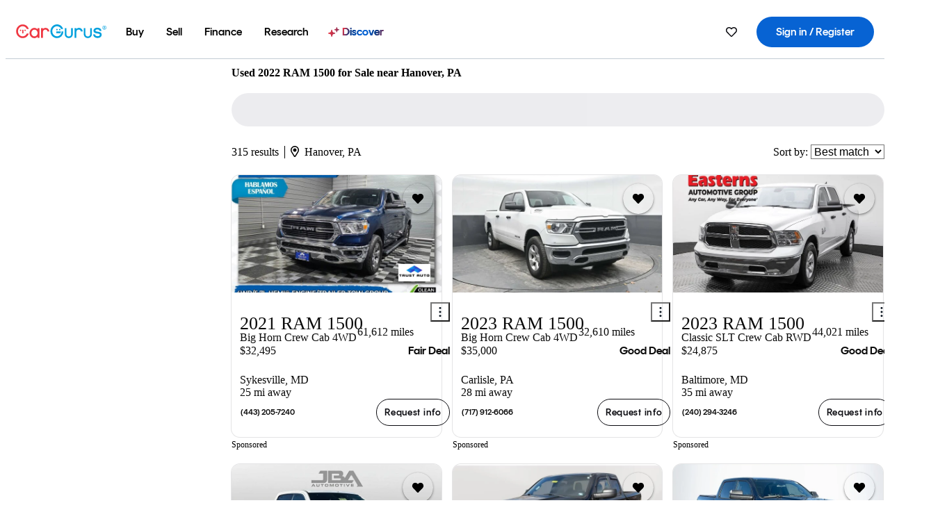

--- FILE ---
content_type: text/html;charset=UTF-8
request_url: https://www.cargurus.com/Cars/l-Used-2022-RAM-1500-Hanover-c31564_L30228
body_size: 74373
content:
<!DOCTYPE html>
<html class="cg-mobileHome" lang="en">
  <head>
  <script>
    !function(a,b,c,d,e){a.ddCaptchaOptions=e||null;var m=b.createElement(c),n=b.getElementsByTagName(c)[0];m.async=0,m.src=d,n.parentNode.insertBefore(m,n)}(window,document,"script","https://js.captcha-display.com/xhr_tag.js", { ajaxListenerPath: true, allowHtmlContentTypeOnCaptcha: true, disableAutoRefreshOnCaptchaPassed: true });
  </script>
        

                    <link as="image" rel="preload" fetchpriority="high"
                        href="https://static-assets.cargurus.com/images/site-cars/gfx/listings/no-image-placeholder_c80f77463a1c0559e4735b57ed1d96ec8ff77ec6bce5b247bb733c96e18316b7.svg"
                    />

                    <link as="image" rel="preload" fetchpriority="high"
                        href="https://static-assets.cargurus.com/images/site-cars/gfx/listings/no-image-placeholder_c80f77463a1c0559e4735b57ed1d96ec8ff77ec6bce5b247bb733c96e18316b7.svg"
                    />


  <link
        rel="preload"
        as="style"
        href="https://static.cargurus.com/bundles/css/cg_spa_desktop.entry.14a1f07701f49b3361379bc1162411f2.css" />

  <link
        rel="preload"
        as="style"
        href="https://static.cargurus.com/bundles/css/listing_search_desktop.entry.4c23873d206f41300125929c5778ee7e.css" />

    <link rel="stylesheet" media="all" href="https://static.cargurus.com/bundles/css/cg_spa_desktop.entry.14a1f07701f49b3361379bc1162411f2.css" type="text/css">
    <link rel="stylesheet" media="all" href="https://static.cargurus.com/bundles/css/app_shell.entry.cdd929b04c5c65b28b7db0a86f7b6e63.css" type="text/css">
    <link rel="stylesheet" media="all" href="https://static.cargurus.com/bundles/css/cg_theme_base_lite.entry.b179eeedd0c99b7d1d6318698b851875.css" type="text/css">

    <link rel="stylesheet" media="all" href="https://static.cargurus.com/bundles/css/cg_concrete_shim_backbay.entry.a4df486943bd1c63815254adb6ee4e86.css" type="text/css">
    <link rel="stylesheet" media="all" href="https://static.cargurus.com/bundles/css/cg_theme_chassis_backbay.entry.4a791f2dbf3d8da31e811eff2efb98a8.css" type="text/css">
    <link rel="stylesheet" media="all" href="https://static.cargurus.com/bundles/css/cg_seo_links.entry.8b60f2248e3a850f957225658e8a2d3b.css" type="text/css">

    <link rel="stylesheet" media="all" href="https://static.cargurus.com/bundles/css/cg_theme_consumer_listings_desktop.entry.72ca0fae2f280c41e29de78769b28d34.css" type="text/css">
    <link rel="stylesheet" media="all" href="https://static.cargurus.com/bundles/css/listing_search_desktop.entry.4c23873d206f41300125929c5778ee7e.css" type="text/css">


  <link
    rel="preload"
    as="script"
    href="https://js.datadome.co/tags.js" />

    <link
        rel="preload"
        as="script"
        href="https://static.cargurus.com/bundles/js/reactDLL.entry.5d7afeeaf36c7cc133e0.js" />

    <link
        rel="preload"
        as="script"
        href="https://static.cargurus.com/bundles/js/ravenDLL.entry.267d77c2e25b6e487670.js" />

    <link
        rel="preload"
        as="script"
        href="https://static.cargurus.com/bundles/js/listing_search_desktop.entry.en_US.1c7c5984.js" />
    <link
        rel="preload"
        as="script"
        href="https://static.cargurus.com/bundles/js/listing_search_desktop.entry_4c23873d206f41300125929c5778ee7e.js" />


        <link rel="preconnect" href="https://securepubads.g.doubleclick.net" />
        <link rel="preconnect" href="https://adservice.google.com" />
        <link rel="preconnect" href="https://www.google-analytics.com" />
        <link rel="preconnect" href="https://www.googletagmanager.com" />

    <script type="text/javascript" src="https://accounts.google.com/gsi/client" async></script>


    <meta charset="utf-8">
    <meta name="theme-color" content="#337ab7">



        <link rel="alternate" hreflang="x-default" href="https://www.cargurus.com/Cars/l-Used-2022-RAM-1500-Hanover-c31564_L30228" />

  <link rel="canonical" href="https://www.cargurus.com/Cars/l-Used-2022-RAM-1500-Hanover-c31564_L30228"/>
    <meta name="referrer" content="origin-when-crossorigin">

    <link rel="manifest" href="https://static-assets.cargurus.com/images/site-cars/gfx/reskin/manifest_69a6b2ae7f34e997e52c44bccf3044feaf93c88d2d6db6408c89b5c730cec765.webmanifest?v=2">

    <link rel="apple-touch-icon" sizes="57x57" href="https://static1.cargurus.com/gfx/reskin/logos/apple-touch-icon-57.png" />
    <link rel="apple-touch-icon" sizes="72x72" href="https://static1.cargurus.com/gfx/reskin/logos/apple-touch-icon-72.png" />
    <link rel="apple-touch-icon" sizes="114x114" href="https://static1.cargurus.com/gfx/reskin/logos/apple-touch-icon-114.png" />
    <link rel="apple-touch-icon" sizes="120x120" href="https://static1.cargurus.com/gfx/reskin/logos/apple-touch-icon-120.png" />
    <link rel="apple-touch-icon" sizes="152x152" href="https://static1.cargurus.com/gfx/reskin/logos/apple-touch-icon-152.png" />
    <link rel="apple-touch-icon" sizes="180x180" href="https://static1.cargurus.com/gfx/reskin/logos/apple-touch-icon-180.png" />
    <link rel="apple-touch-startup-image" href="https://static1.cargurus.com/gfx/reskin/logos/apple-touch-startup.png">

        <link rel="icon" sizes="16x16 32x32 48x48" href="https://static1.cargurus.com/gfx/icons/Favicon-48x48.png" />

    <link rel="icon" sizes="192x192" href="https://static1.cargurus.com/gfx/icons/Favicon-192x192.png" />

<script>
        window.disable_tracking = false;
        window.disable_ad_personalization = false;
  </script>


    <title data-cg-st="title">Used 2022 RAM 1500 for Sale near Hanover, PA - CarGurus</title>
    <meta name="description" content="Browse the best January 2026 deals on 2022 RAM 1500 vehicles for sale in Hanover, PA. Save $9,862 right now on a 2022 RAM 1500 on CarGurus." >
    <meta name="viewport" content="width=device-width, height=device-height, initial-scale=1, shrink-to-fit=no, viewport-fit=cover" >
        <meta http-equiv="Content-Type" content="text/html; charset=UTF-8"/>
        <meta http-equiv="pragma" content="no-cache"/>
        <meta http-equiv="cache-control" content="no-cache,no-store,must-revalidate"/>
        <meta http-equiv="expires" content="0"/>
        <meta http-equiv="Content-Script-Type" content="text/javascript"/>
        <meta http-equiv="content-language" content="en"/>
        <meta name="robots" content="noindex,nofollow">
    <meta name="envInfo"
        data-application-locale-id="en"
        data-application-url="https://www.cargurus.com"
        data-blackout-texas="true"
        data-country-code="US"
        data-device-os="DESKTOP"
        data-email-hash=""
        data-cleaned-email-hash-md5=""
        data-cleaned-email-hash-sha1=""
        data-cleaned-email-hash-sha256=""
        data-experience="DESKTOP"
        data-js-locale-id="en-us"
        data-language-tag="en"
        data-locale-id="en_US"
        data-locale-name="ENGLISH"
        data-locale-namespace="/Cars"
        data-logged-in="false"
        data-mobile-app="false"
        data-mobile-app-version=""
        data-production="true"
        data-seo-experiments-v2='{"SRP_REMOVE_BREADCRUMBS":"","EXPAND_SPT_EXPERIMENT2":"","SEOC_2936_CF_CHASSIS_2_US":"","SPT_REMOVE_FEATURED_LISTINGS":"","SEOC_4030_SRP_TITLE_TAG_TEST":"","SRP_ENTITY_FACTS_CAR_MODEL":"","SRP_CANONICAL_LOGIC":"","SPT_REMOVE_ADS_V2":"","SRP_NATIONWIDE_ZIP_MODAL":"","SEOC_3438_CAR_LEVEL_SORT_TEST":"","SEOC_2936_CF_CHASSIS_2_INTL":"","SEOC_3922_SRP_NO_GEO_SAMPLE_REVERSE_TEST":"","SEOC_3813_UK_MODEL_AUTOSHOW_OVERVIEW_TEST":"","SEOC_2352_SRP_IMAGES_HIGH_PRIORITY":"","SEOC_3346_BOUNCE_RATE_VALIDATION_2":"","UGC_RATING_BANNER":"","SEOC_3060_NO_GEO_NON_RELAXED":""}'
        data-service-name="site-cars"
        data-site-cars-k8s-deployment="true"
        data-cwv-perf-enabled="true"
        data-shopper-uuid=""
        data-uuid="eH06-3.17.138.34.1768955429746"
        data-hashed-uuid="0F509AD0B480347955B326B581603E2501F9DAF716F1B64CA615733236496BA4"
        data-view-versions="[&quot;_DEFAULT_&quot;]"
        data-reporting-view-versions="[&quot;_DEFAULT_&quot;]"
        data-reporting-mvt="[]"
        data-mvt-experiments='{}'
        data-mvt-browser-id='65b6dd6e-f90a-4116-8edd-fc05cd22de8b'
    >

    <meta name="devInfo"
        data-action-class="com.cargurus.site.action.inventorylisting.listingsearch.ListingSearchStaticLoadAction"
        data-action-method="execute"
        data-feature-key="f:listings.l"
        data-build-id="site-cars-198153"
        data-deploymentloc="prod-ue1"
        data-production="true"
            data-sentry="https://0e1a93256b16472d9067a95b7c2017f7@sentry.io/100939"
        data-sentry-integrated="true"
        data-server-host-name="site-cars-na-cgsvc-6677d977b-p7xjk"
        data-template="/listingSearch/listingSearch.ftl"
        data-view-version="_DEFAULT_"
        data-mvt=""
        data-log-cwv="false"
    >



  <script>
      googleTagDataLayer = [];
    </script>



    <script type="text/javascript" src="https://static.cargurus.com/bundles/js/cargurusFullStory.entry_d9b68a82a6d979002dd3cb53601c2017.js"  defer 
    ></script>



    <script type="text/javascript" src="https://static.cargurus.com/bundles/js/snowplowInit.entry_602f33ab202372238033a501d0d0161d.js"  defer async
    ></script>



<script type="text/javascript">
  
</script>

  </head>
  <body>
<script>
  window.ddjskey = 'C3D682D3F2321D709B3DA56E04E573';
  window.ddoptions = {};
</script>
<script type="text/javascript" src="https://js.datadome.co/tags.js"></script>
  <button id="skipToContent" class="skipLink">
    <span class="skipLinkContent">Skip to content</span>
  </button>
  <div class="headerNavSuperWrap">
  <nav class="headerNav withSandNav" id="headerNav" role="navigation" data-cg-it="app-shell-header">
    <div class="navWrapper headerFooterRedesign ">
      <a class="navLogo" href="https://www.cargurus.com/" data-cg-st="header-logo">
    <svg xmlns="http://www.w3.org/2000/svg" viewBox="0 0 291 46" class="cargurusLogo"><title>CarGurus Logo Homepage Link</title><g class="car" fill="#ef3742"><path d="M34.68 30.646c-2.463 5.439-7.44 8.672-13.239 8.672-8.313 0-15.035-7.286-15.035-16.266S13.179 6.785 21.441 6.785c6.004 0 10.827 3.181 13.239 8.672l.103.257h6.26l-.205-.616C38.066 6.374 30.626.987 21.441.987 9.844.987.454 10.839.454 23s9.39 22.065 20.987 22.065c9.082 0 16.523-5.439 19.396-14.162l.205-.616h-6.209l-.153.359zm24.784 8.826c-5.439 0-9.852-4.823-9.852-10.776 0-6.055 4.413-10.93 9.852-10.93s10.006 5.029 10.006 10.93c-.051 5.85-4.618 10.776-10.006 10.776m10.16-22.578a13.35 13.35 0 0 0-10.16-4.875c-8.877 0-15.856 7.286-15.856 16.626 0 9.288 6.979 16.574 15.856 16.574a13.297 13.297 0 0 0 10.16-4.926v4.156h5.798v-31.66h-5.798v4.105zm25.451-4.875a11.691 11.691 0 0 0-8.467 3.489v-2.72H80.81v31.66h6.004V25.206c0-4.413 3.181-7.594 7.594-7.594 3.746 0 6.312 2.206 6.927 5.901v.103l5.952-.051v-.154c-.82-6.979-5.438-11.392-12.212-11.392"/><path d="M20.107 18.228h3.9v11.443h-3.9V18.228z"/><circle cx="29.292" cy="19.973" r="2.258"/><circle cx="14.77" cy="19.973" r="2.258"/></g><g class="guru" fill="#00a0dd"><path d="M231.262 44.928c-7.532 0-12.999-5.467-12.999-12.999V13.131h5.267v18.797c0 4.686 3.108 7.835 7.732 7.835 4.594 0 7.68-3.149 7.68-7.835V13.131h5.319v18.797c-.001 7.534-5.468 13-12.999 13zm-61.269 0c-7.532 0-12.999-5.467-12.999-12.999V13.131h5.267v18.797c0 4.686 3.108 7.835 7.732 7.835 4.594 0 7.68-3.149 7.68-7.835V13.131h5.319v18.797c0 7.534-5.467 13-12.999 13zm92.98-20.543c-6.26-.975-7.389-1.796-7.389-3.489 0-2.155 2.874-3.848 6.517-3.848 3.797 0 6.312 1.693 6.927 4.567l.103.359h6.055l-.051-.513c-.667-6.158-5.644-10.006-12.982-10.006-8.621 0-12.52 4.977-12.52 9.596 0 6.106 4.721 8.005 12.367 9.082 7.389.975 7.954 2.463 7.954 4.31 0 2.258-2.463 4.567-7.235 4.567-4.362 0-7.543-2.104-8.159-5.439l-.051-.359h-6.004l.051.513c.872 6.619 6.414 10.93 14.162 10.93 7.8 0 13.034-4.208 13.034-10.468.049-7.185-5.492-8.673-12.779-9.802m-132.953-.718v5.285h13.188l.154-.257c.38-.817.656-1.679.821-2.566.168-.812.271-1.635.308-2.463H130.02z"/><path d="M146.851 23.667c-.308 8.826-6.671 15.497-14.727 15.497-8.415 0-15.291-7.286-15.291-16.164 0-8.929 6.876-16.215 15.291-16.215 5.696 0 10.571 3.233 13.085 8.672l.103.257h6.414l-.205-.616C148.494 6.375 140.899.782 132.125.782c-11.751 0-21.295 9.955-21.295 22.167s9.544 22.167 21.295 22.167a19.909 19.909 0 0 0 14.265-5.952 21.58 21.58 0 0 0 6.158-15.497h-5.697zM202.679 12.019a11.691 11.691 0 0 0-8.467 3.489v-2.72h-5.798v31.66h6.004V25.206c0-4.413 3.181-7.594 7.594-7.594 3.746 0 6.312 2.206 6.927 5.901v.103l5.952-.051v-.154c-.82-6.979-5.438-11.392-12.212-11.392M285.705 12.276a1.89 1.89 0 0 0-.192-.287 1.047 1.047 0 0 0-.242-.213 2.24 2.24 0 0 0 1.303-.737c.294-.373.447-.837.434-1.312a1.781 1.781 0 0 0-.676-1.513 3.47 3.47 0 0 0-2.095-.513h-2.353v7.312h1.279v-2.9h.648a.673.673 0 0 1 .316.057c.07.041.13.097.176.164l1.656 2.475a.422.422 0 0 0 .393.205h1.221l-1.869-2.736v-.002zm-1.598-1.099h-.943V8.685h1.074c.242-.005.483.02.718.073.17.038.33.113.467.221.119.099.208.23.257.377.055.172.081.352.078.533a1.22 1.22 0 0 1-.369.955 1.904 1.904 0 0 1-1.282.333z"/><circle cx="131.867" cy="17.663" r="2.36"/><circle cx="140.847" cy="17.663" r="2.36"/><path d="M284.457 17.445a6.088 6.088 0 1 1 6.089-6.089 6.094 6.094 0 0 1-6.089 6.089zm0-11.19a5.102 5.102 0 1 0 5.104 5.101 5.106 5.106 0 0 0-5.104-5.101z"/></g></svg>
      </a>
        <ul class="navMainLinks headerFooterRedesign sandNavMenu" role="menubar" data-sand-menu-bar data-cg-it="main-nav" data-hover-delay="300">
    <li class="links" role="none">




                <a id="wai_snm_cnl_buy" aria-haspopup="true" aria-expanded="false" class="sandMenuBarBtn menuToggle" role="menuitem" href="/Cars/forsale" tabindex="0">
<span data-sand-menu-bar-text>Buy</span>        </a>


    <div class="dropdownBody" role="menu" aria-labelledby="wai_snm_cnl_buy" data-sand-submenu>
        <div class="dropdownBodyContent">
    <div class="dropdownSubMenu">
        
        <ul class="dropdownSubMenuList" role="menu">
    <li class="" role="none">
                    <a
href="/Cars/forsale" class="sandSubMenuLink " role="menuitem" data-first-char="u" tabindex="-1"    >
<span data-sand-menu-bar-text>Used cars</span></a>
    </li>
    <li class="" role="none">
                    <a
href="/Cars/new/" class="sandSubMenuLink " role="menuitem" data-first-char="n" tabindex="-1"    >
<span data-sand-menu-bar-text>New cars</span></a>
    </li>
    <li class="" role="none">
                    <a
href="/Cars/certified_pre_owned" class="sandSubMenuLink " role="menuitem" data-first-char="c" tabindex="-1"    >
<span data-sand-menu-bar-text>Certified pre-owned</span></a>
    </li>
        </ul>
    </div>
    <div class="dropdownSubMenu">
        
        <ul class="dropdownSubMenuList" role="menu">
    <li class="" role="none">
                    <a
href="/shop/start-your-purchase-online?sourceContext=navigationMenu" class="sandSubMenuLink " role="menuitem" data-first-char="s" tabindex="-1"    >
<span data-sand-menu-bar-text>Start your purchase online</span></a>
    </li>
    <li class="" role="none">
                    <a
href="/shop/dealerships-near-me" class="sandSubMenuLink " role="menuitem" data-first-char="d" tabindex="-1"    >
<span data-sand-menu-bar-text>Dealerships near me</span></a>
    </li>
        </ul>
    </div>
        </div>
    </div>
    </li>
    <li class="links" role="none">




                <a id="wai_snm_cnl_sell" aria-haspopup="true" aria-expanded="false" class="sandMenuBarBtn menuToggle" role="menuitem" href="/sell-car/?pid=SellMyCarDesktopHeader" tabindex="-1">
<span data-sand-menu-bar-text>Sell</span>        </a>


    <div class="dropdownBody" role="menu" aria-labelledby="wai_snm_cnl_sell" data-sand-submenu>
        <div class="dropdownBodyContent">
                    <div class="sandSpacer" data-content="Buy" role="none" aria-hidden="true"></div>
    <div class="dropdownSubMenu">
        
        <ul class="dropdownSubMenuList" role="menu">
    <li class="" role="none">
                    <a
href="/sell-car/?pid=SellMyCarDesktopHeader" class="sandSubMenuLink " role="menuitem" data-first-char="s" tabindex="-1"    >
<span data-sand-menu-bar-text>Sell my car</span></a>
    </li>
    <li class="" role="none">
                    <a
href="/research/car-valuation" class="sandSubMenuLink " role="menuitem" data-first-char="c" tabindex="-1"    >
<span data-sand-menu-bar-text>Car values</span></a>
    </li>
    <li class="" role="none">
                    <a
href="/sell-car/#faq-section" class="sandSubMenuLink " role="menuitem" data-first-char="s" tabindex="-1"    >
<span data-sand-menu-bar-text>Sell my car FAQs</span></a>
    </li>
        </ul>
    </div>
        </div>
    </div>
    </li>
    <li class="links" role="none">




                <a id="wai_snm_cnl_finance" aria-haspopup="true" aria-expanded="false" class="sandMenuBarBtn menuToggle" role="menuitem" href="/Cars/finance" tabindex="-1">
<span data-sand-menu-bar-text>Finance</span>        </a>


    <div class="dropdownBody" role="menu" aria-labelledby="wai_snm_cnl_finance" data-sand-submenu>
        <div class="dropdownBodyContent">
                    <div class="sandSpacer" data-content="Buy" role="none" aria-hidden="true"></div>
                    <div class="sandSpacer" data-content="Sell" role="none" aria-hidden="true"></div>
    <div class="dropdownSubMenu">
        
        <ul class="dropdownSubMenuList" role="menu">
    <li class="" role="none">
                    <a
href="/Cars/finance" class="sandSubMenuLink " role="menuitem" data-first-char="p" tabindex="-1"    >
<span data-sand-menu-bar-text>Prequalify for financing</span></a>
    </li>
    <li class="" role="none">
                    <a
href="/Cars/finance#educationalVideoPortal" class="sandSubMenuLink " role="menuitem" data-first-char="h" tabindex="-1"    >
<span data-sand-menu-bar-text>How does it work?</span></a>
    </li>
    <li class="" role="none">
                    <a
href="/Cars/finance#financing-faq-contact" class="sandSubMenuLink " role="menuitem" data-first-char="f" tabindex="-1"    >
<span data-sand-menu-bar-text>Financing FAQs</span></a>
    </li>
        </ul>
    </div>
        </div>
    </div>
    </li>
    <li class="links" role="none">




                <a id="wai_snm_cnl_research" aria-haspopup="true" aria-expanded="false" class="sandMenuBarBtn menuToggle" role="menuitem" href="/research" tabindex="-1">
<span data-sand-menu-bar-text>Research</span>        </a>


    <div class="dropdownBody" role="menu" aria-labelledby="wai_snm_cnl_research" data-sand-submenu>
        <div class="dropdownBodyContent">
                    <div class="sandSpacer" data-content="Buy" role="none" aria-hidden="true"></div>
                    <div class="sandSpacer" data-content="Sell" role="none" aria-hidden="true"></div>
                    <div class="sandSpacer" data-content="Finance" role="none" aria-hidden="true"></div>
    <div class="dropdownSubMenu">
        
        <ul class="dropdownSubMenuList" role="menu">
    <li class="" role="none">
                    <a
href="/research" class="sandSubMenuLink " role="menuitem" data-first-char="t" tabindex="-1"    >
<span data-sand-menu-bar-text>Test drive reviews</span></a>
    </li>
    <li class="" role="none">
                    <a
href="/research/price-trends" class="sandSubMenuLink " role="menuitem" data-first-char="p" tabindex="-1"    >
<span data-sand-menu-bar-text>Price trends</span></a>
    </li>
    <li class="" role="none">
                    <a
href="/research/articles" class="sandSubMenuLink " role="menuitem" data-first-char="t" tabindex="-1"    >
<span data-sand-menu-bar-text>Tips & advice</span></a>
    </li>
        </ul>
    </div>
    <div class="dropdownSubMenu">
        
        <ul class="dropdownSubMenuList" role="menu">
    <li class="" role="none">
                    <a
href="/shop/electric-cars" class="sandSubMenuLink " role="menuitem" data-first-char="e" tabindex="-1"    >
<span data-sand-menu-bar-text>Electric cars</span></a>
    </li>
    <li class="" role="none">
                    <a
href="/research/compare" class="sandSubMenuLink " role="menuitem" data-first-char="c" tabindex="-1"    >
<span data-sand-menu-bar-text>Compare cars</span></a>
    </li>
        </ul>
    </div>
        </div>
    </div>
    </li>
    <li class="links" role="none">
                <div class="discoverWrapper">
                        <a
href="/discover" class="sandMenuLink discoverMenuLink" role="menuitem" data-first-char="d" tabindex="-1"    >
                        <svg width="16" height="14" viewBox="0 0 16 14" fill="none" xmlns="http://www.w3.org/2000/svg" class="discoverIcon">
                            <path fill-rule="evenodd" clip-rule="evenodd" d="M5.08644 3.76318C5.42567 3.76318 5.71977 3.99791 5.79498 4.3287L6.19703 6.09677C6.38297 6.91455 7.02154 7.55312 7.83933 7.73907L9.60737 8.14112C9.93814 8.21633 10.1729 8.51043 10.1729 8.84966C10.1729 9.1889 9.93814 9.483 9.60737 9.55821L7.83933 9.96026C7.02154 10.1462 6.38297 10.7848 6.19703 11.6026L5.79498 13.3706C5.71977 13.7014 5.42567 13.9361 5.08644 13.9361C4.74721 13.9361 4.4531 13.7014 4.3779 13.3706L3.97585 11.6026C3.7899 10.7848 3.15134 10.1462 2.33355 9.96026L0.565503 9.55821C0.234739 9.483 0 9.1889 0 8.84966C0 8.51043 0.234739 8.21633 0.565503 8.14112L2.33355 7.73907C3.15134 7.55312 3.7899 6.91455 3.97585 6.09677L4.3779 4.3287C4.4531 3.99791 4.74721 3.76318 5.08644 3.76318Z" fill="url(#paint0_linear_352_109)"/>
                            <path fill-rule="evenodd" clip-rule="evenodd" d="M12.3008 0.0639648C12.5475 0.0639648 12.7614 0.234678 12.8161 0.475254L13.1085 1.76112C13.2437 2.35587 13.7081 2.82028 14.3029 2.95552L15.5887 3.24792C15.8293 3.30261 16 3.51651 16 3.76322C16 4.00994 15.8293 4.22384 15.5887 4.27853L14.3029 4.57093C13.7081 4.70617 13.2437 5.17058 13.1085 5.76534L12.8161 7.05121C12.7614 7.29176 12.5475 7.46248 12.3008 7.46248C12.0541 7.46248 11.8402 7.29176 11.7855 7.05121L11.4931 5.76534C11.3578 5.17058 10.8934 4.70617 10.2987 4.57093L9.01282 4.27853C8.77226 4.22384 8.60154 4.00994 8.60154 3.76322C8.60154 3.51651 8.77226 3.30261 9.01282 3.24792L10.2987 2.95552C10.8934 2.82028 11.3578 2.35587 11.4931 1.76112L11.7855 0.475254C11.8402 0.234678 12.0541 0.0639648 12.3008 0.0639648Z" fill="url(#paint1_linear_352_109)"/>
                            <defs>
                                <linearGradient id="paint0_linear_352_109" x1="-9.5" y1="7" x2="165.414" y2="32.0445" gradientUnits="userSpaceOnUse">
                                    <stop offset="0.0435764" stop-color="#F5333F"/>
                                    <stop offset="0.264441" stop-color="#05317B"/>
                                    <stop offset="0.485597" stop-color="#0763D3"/>
                                    <stop offset="0.538489" stop-color="#EAF6FE"/>
                                    <stop offset="0.591368" stop-color="#0763D3"/>
                                    <stop offset="0.754832" stop-color="#05317B"/>
                                    <stop offset="1" stop-color="#F5333F"/>
                                </linearGradient>
                                <linearGradient id="paint1_linear_352_109" x1="-9.5" y1="7" x2="165.414" y2="32.0445" gradientUnits="userSpaceOnUse">
                                    <stop offset="0.0435764" stop-color="#F5333F"/>
                                    <stop offset="0.264441" stop-color="#05317B"/>
                                    <stop offset="0.485597" stop-color="#0763D3"/>
                                    <stop offset="0.538489" stop-color="#EAF6FE"/>
                                    <stop offset="0.591368" stop-color="#0763D3"/>
                                    <stop offset="0.754832" stop-color="#05317B"/>
                                    <stop offset="1" stop-color="#F5333F"/>
                                </linearGradient>
                            </defs>
                        </svg>
<span data-sand-menu-bar-text>Discover</span></a>
                    <div class="discoveryHoverTooltip">
                        <div class="discoveryTooltipContent">
                            The latest way to shop:<br>smarter research, better<br>listings.
                        </div>
                        <div class="discoveryTooltipArrow"></div>
                    </div>
                </div>
    </li>
        </ul>
  <ul class="navRightLinks headerFooterRedesign" role="menu" data-cg-it="right-nav-links">
    <li role="menuitem">



	<div data-sand-tooltip data-placement="bottom">
        <span
            aria-describedby="savedListingsButton"
            class="cgds_tooltip_wrapper"
            tabIndex="0"
        >
                            <a class="menuToggle headerFooterRedesign" href="/Cars/inventorylisting/mySaved.action?pid=sl_navbar" aria-label="Saved Cars">
    <svg xmlns="http://www.w3.org/2000/svg" aria-hidden="true" aria-label="" focusable="false" data-prefix="far" data-icon="heart" class="svg-inline--fa fa-heart fa-w-16 navIcon headerFooterRedesign" role="img" viewBox="0 0 512 512"><path fill="currentColor" d="M458.4 64.3C400.6 15.7 311.3 23 256 79.3 200.7 23 111.4 15.6 53.6 64.3-21.6 127.6-10.6 230.8 43 285.5l175.4 178.7c10 10.2 23.4 15.9 37.6 15.9 14.3 0 27.6-5.6 37.6-15.8L469 285.6c53.5-54.7 64.7-157.9-10.6-221.3zm-23.6 187.5L259.4 430.5c-2.4 2.4-4.4 2.4-6.8 0L77.2 251.8c-36.5-37.2-43.9-107.6 7.3-150.7 38.9-32.7 98.9-27.8 136.5 10.5l35 35.7 35-35.7c37.8-38.5 97.8-43.2 136.5-10.6 51.1 43.1 43.5 113.9 7.3 150.8z"/></svg>
      </a>


        </span>
        <span
            id="savedListingsButton"
            class="cgds_tooltip"
            role='tooltip'
            aria-hidden="true"
        >
            Saved cars & searches
            <span
                data-popper-arrow
                class="cgds_tooltip_arrow"
            >
                <svg width='100%' viewBox='0 -1 20 10'>
                    <polygon points='0,10 20,10 10,0' />
                </svg>
            </span>
        </span>
    </div>
    </li>
    <li role="menuitem">
  <a href="/Cars/sso/login?redirectUrl=%2FCars%2Fl-Used-2022-RAM-1500-Hanover-c31564_L30228" id="sign-in-prominent" class="prominentSignIn headerFooterRedesign" title="Sign in / Register" data-cg-ft="nav-menu-sign-in">
    <svg aria-hidden="true" focusable="false" data-prefix="far" data-icon="user-circle" class="svgStyle headerFooterRedesign" role="img" aria-label="user icon" xmlns="http://www.w3.org/2000/svg" viewBox="0 0 496 512" ><path fill="#0277BB" d="M248 104c-53 0-96 43-96 96s43 96 96 96 96-43 96-96-43-96-96-96zm0 144c-26.5 0-48-21.5-48-48s21.5-48 48-48 48 21.5 48 48-21.5 48-48 48zm0-240C111 8 0 119 0 256s111 248 248 248 248-111 248-248S385 8 248 8zm0 448c-49.7 0-95.1-18.3-130.1-48.4 14.9-23 40.4-38.6 69.6-39.5 20.8 6.4 40.6 9.6 60.5 9.6s39.7-3.1 60.5-9.6c29.2 1 54.7 16.5 69.6 39.5-35 30.1-80.4 48.4-130.1 48.4zm162.7-84.1c-24.4-31.4-62.1-51.9-105.1-51.9-10.2 0-26 9.6-57.6 9.6-31.5 0-47.4-9.6-57.6-9.6-42.9 0-80.6 20.5-105.1 51.9C61.9 339.2 48 299.2 48 256c0-110.3 89.7-200 200-200s200 89.7 200 200c0 43.2-13.9 83.2-37.3 115.9z"></path></svg>
    <span class="navTitle">Sign in / Register</span>
  </a>
      <div class="dropdownBody" role="menu" id="account-menu-content" data-cg-ft="account-menu-content" aria-label="Account menu options">
  <ul>

        <li id="header-my-account" role="menuitem">
          <a href="/Cars/myAccount/accountSettings">
            My account
          </a>
        </li>

      <li role="menuitem">
        <a href="/Cars/inventorylisting/mySaved.action#searches">
          Saved searches
          <span class="badge" id="saved-searches-count-badge" style="display:none;" hidden aria-hidden="true"></span>
        </a>
      </li>

      <li role="menuitem">
          <a href="/Cars/inventorylisting/mySaved.action#listings" data-cg-ft="account-menu-saved-listings-link">
              Saved cars
              <span class="badge" id="saved-listings-count-badge" data-cg-ft="account-menu-saved-listings-count" style="display:none;" hidden aria-hidden="true"></span>
          </a>
      </li>

      <li role="menuitem">
        <a href="/Cars/myAccount/recommendedCars?pid=site&c=navbar">
          Recommended cars
        </a>
      </li>

      <li role="menuitem">
        <a href="/Cars/myAccount/recentlyViewed?pid=site&c=navbar">
          Browsing history
        </a>
      </li>


      <li role="menuitem">
        <a href="/Cars/finance/landing/dashboard.action">
          Financing dashboard
        </a>
      </li>


                 <li role="menuitem" class="localizationPicker">
        <button aria-haspopup="listbox" aria-expanded="false" id="location-menu-control" class="menuToggle" aria-label="Country Selector EN Selected">
          <span class="labelWrap">
            <i class="flag-icon flag-icon-us" aria-hidden="true"></i>
            <span class="nav-item-text visible">United States (EN)</span>
          </span>
    <svg xmlns="http://www.w3.org/2000/svg" aria-hidden="true" aria-label="" focusable="false" data-prefix="far" data-icon="chevron-down" class="chevron visible" role="img" viewBox="0 0 448 512" height="0.75em" width="0.75em"><path fill="currentColor" d="M441.9 167.3l-19.8-19.8c-4.7-4.7-12.3-4.7-17 0L224 328.2 42.9 147.5c-4.7-4.7-12.3-4.7-17 0L6.1 167.3c-4.7 4.7-4.7 12.3 0 17l209.4 209.4c4.7 4.7 12.3 4.7 17 0l209.4-209.4c4.7-4.7 4.7-12.3 0-17z"></path></svg>
        </button>
        <div class="dropdownBody" id="location-menu-content" role="menu" aria-label="Country Selector">
  <ul>


      <li role="menuitem">
        <a href="https://www.cargurus.com/?pid=countryPicker">
          <span class="labelWrap">
            <i class="flag-icon flag-icon-us"></i>
            United States (EN)
          </span>
          <i class="far fa-check"></i>
        </a>
      </li>


      <li role="menuitem">
        <a href="https://www.cargurus.com/es/l-2022-RAM-1500-Usados-Hanover-c31564_L30228?pid=countryPicker">
          <span class="labelWrap">
            <i class="flag-icon flag-icon-us"></i>
            Estados Unidos (ES)
          </span>
          
        </a>
      </li>


      <li role="menuitem">
        <a href="https://www.cargurus.ca/?pid=countryPicker">
          <span class="labelWrap">
            <i class="flag-icon flag-icon-ca"></i>
            Canada (EN)
          </span>
          
        </a>
      </li>


      <li role="menuitem">
        <a href="https://www.cargurus.ca/fr?pid=countryPicker">
          <span class="labelWrap">
            <i class="flag-icon flag-icon-ca"></i>
            Canada (FR)
          </span>
          
        </a>
      </li>


      <li role="menuitem">
        <a href="https://www.cargurus.co.uk/?pid=countryPicker">
          <span class="labelWrap">
            <i class="flag-icon flag-icon-gb"></i>
            United Kingdom 
          </span>
          
        </a>
      </li>
  </ul>
        </div>
    </li>


  </ul>

      </div>
    </li>
  </ul>
    </div>
  </nav>
  </div>
    <div id="p2p-navbar-banner"></div>

      <div class="breadcrumbsAdsWrapper">
  <div class="cg-siteHeader-leaderBoardWrap">
        <div id="leaderboardWrapper" class="leaderboardWrapper"></div>
  </div>
      </div>
      <main class="content desktopTilesContent" id="main">
  <meta name="snowplow-page-context" data-page-type="srp" data-page-sub-type="" />
    
            <meta name="userSegmentationInfo"
                data-first-time-user="false"
                data-is-paid-referral="false">
    <div style="display:none">
        <svg id="star-icon--full" viewBox="0 0 576 512"><path fill="currentColor" d="M259.3 17.8L194 150.2 47.9 171.5c-26.2 3.8-36.7 36.1-17.7 54.6l105.7 103-25 145.5c-4.5 26.3 23.2 46 46.4 33.7L288 439.6l130.7 68.7c23.2 12.2 50.9-7.4 46.4-33.7l-25-145.5 105.7-103c19-18.5 8.5-50.8-17.7-54.6L382 150.2 316.7 17.8c-11.7-23.6-45.6-23.9-57.4 0z"></path></svg>
        <svg id="star-icon--half" viewBox="0 0 576 512"><path fill="currentColor" d="M288 0c-11.4 0-22.8 5.9-28.7 17.8L194 150.2 47.9 171.4c-26.2 3.8-36.7 36.1-17.7 54.6l105.7 103-25 145.5c-4.5 26.1 23 46 46.4 33.7L288 439.6V0z"></path></svg>
    </div>
    <style>
.starRating {display: flex;}
.starRating .svg-inline--fa {display: inline-block;font-size: inherit;height: 14px;overflow: visible;vertical-align: -0.125em;padding-left: .0625em;padding-right: .0625em;}
.starRating .svg-inline--fa.fa-w-18 {width: 14px;}
.cg-star {color: #ffb100;}
.cg-star.disabled,.cg-star.empty {color: #c2ccd4;}
.halfStarWrap {color: #c2ccd4;display: -webkit-inline-box;display: -ms-inline-flexbox;display: inline-flex;vertical-align: -0.125em;}
.cg-star.half {position: absolute;}
.starRating svg {vertical-align: text-bottom;}
.starRating .starLink {cursor: pointer;}    </style>

<style>
.autoshow-static-container {
    padding: 130px 45px 35px 45px;
    width: 100%;
}

.autoshow-tabs {
    display: flex;
    border-bottom: 1px solid #e0e0e0;
    margin-bottom: 24px;
}

.autoshow-tab {
    padding: 12px;
    border-bottom: 2px solid transparent;
    font-size: 16px;
    color: #5e6976;
}

.autoshow-tab.active {
    color: #0763d3;
    border-bottom-color: #0763d3;
    font-weight: 500;
}

.autoshow-panel {
    display: none;
}

.autoshow-panel.active {
    display: block;
}

/* Overview styles */
.autoshow-overview-content {
    max-width: 100%;
}

.autoshow-overview-title {
    margin-bottom: 24px;
    font-size: 20px;
    color: #1a1a1a;
}

.autoshow-overview-image {
    float: right;
    width: 350px;
    height: 250px;
    margin: 0 0 16px 24px;
    border-radius: 8px;
    display: block;
}

.autoshow-overview-text {
    margin-bottom: 24px;
}


.autoshow-overview-text h2 {
    margin-top: 32px;
    margin-bottom: 16px;
}

.autoshow-overview-text h3 {
    font-weight: 600;
    margin-bottom: 12px;
}

.autoshow-overview-text p {
    margin-bottom: 16px;
}

.autoshow-overview-text ul,
.autoshow-overview-text ol {
    margin-left: 24px;
    margin-bottom: 16px;
}

.autoshow-overview-text li {
    margin-bottom: 8px;
}

/* Reviews styles */
.autoshow-reviews-content {
    max-width: 100%;
}

.autoshow-reviews-header {
    display: flex;
    align-items: center;
    gap: 12px;
    margin-bottom: 24px;
}

.autoshow-star-icon {
    flex-shrink: 0;
}

.autoshow-reviews-overall {
    font-size: 24px;
    font-weight: 600;
    margin: 0;
}

.autoshow-reviews-count {
    font-size: 16px;
    color: #0d1722;
}

.autoshow-reviews-section-title {
    font-size: 20px;
    font-weight: 600;
    margin-bottom: 12px;
}

.autoshow-reviews-customers-say {
    margin-bottom: 32px;
}

.autoshow-reviews-summary {
    font-size: 16px;
    line-height: 1.6;
    color: #333;
    margin-bottom: 8px;
}

.autoshow-reviews-disclaimer {
    font-size: 12px;
    color: #5e6976;
}

.autoshow-reviews-mentions {
    margin-bottom: 32px;
}

.autoshow-reviews-mentions-list {
    display: flex;
    flex-wrap: wrap;
    gap: 12px;
}

.autoshow-reviews-mention-badge {
    padding: 5px 12px;
    border: 1px solid #79828d;
    border-radius: 4px;
    font-size: 14px;
}

.autoshow-reviews-list {
    display: grid;
    grid-template-columns: repeat(auto-fill, minmax(300px, 500px));
    gap: 24px;
}

.autoshow-review-header {
    display: flex;
    align-items: flex-start;
    gap: 12px;
    margin-bottom: 8px;
}

.autoshow-review-author-info {
    flex: 1;
}

.autoshow-review-author-name {
    font-size: 16px;
    font-weight: 600;
    color: #1a1a1a;
    margin-bottom: 4px;
}

.autoshow-review-stars {
    display: flex;
    align-items: center;
    gap: 4px;
}

.autoshow-review-star {
    fill: #e0e0e0;
}

.autoshow-review-star.filled {
    fill: #04a3fd;
}

.autoshow-review-rating-text {
    font-size: 14px;
    margin-left: 4px;
    font-weight: 500;
}

.autoshow-review-meta {
    font-size: 14px;
    margin-bottom: 8px;
}

.autoshow-review-meta span:not(:last-child)::after {
    content: " ";
}

.autoshow-review-text {
    font-size: 16px;
    line-height: 1.6;
    color: #333;
    white-space: pre-wrap;
}

/* FAQ styles */
.autoshow-faq-title {
    margin-bottom: 24px;
    font-size: 22px;
}

.autoshow-faq-list {
    display: flex;
    flex-direction: column;
    gap: 16px;
}

.autoshow-faq-item {
}

.autoshow-faq-question {
    margin-bottom: 12px;
    font-size: 18px;
}
</style>

    <div id="cargurus-listing-search">



    <style>
.listingSearchWrap {display: flex;flex-direction: column;align-items: flex-start;}
.listingSearchHeader {display: flex;align-items: center;            margin-top: -12px;
padding: 0rem 0rem 0.25rem 0rem;}
.contentWrapper {display: flex;flex-direction: row;align-items: flex-start;width: 100%;position: relative;}
.listingSearchHeader > h1 {font-weight: 400;font-size: 1.5rem;}
.listingSearchHeader > h1 > em {color: #638193;font-style: normal;}
.leftPanelWrapper {display: flex;            flex: 0 0 300px;
flex-direction: column;            max-width: 300px;
}
.listingSearchWrap-leftPanel {width: 300px;border: 1px solid #cccccc;border-radius: 2px;padding: 0.5rem;}
.fullWidth {width: 100%;}
.searchPanel {border: 1px solid #cccccc;border-radius: 2px;padding: 0.5rem;margin-bottom: 0.625rem;}
        .whiteSearchPanel {
            background-color: white;
        }

.searchPanel select, .searchPanel input {height: 2em;background-color: #fff;border: 1px solid #ccc;border-radius: 0.3em;box-shadow: inset 0 1px 1px rgba(0, 0, 0, 0.075);margin-bottom: 0.625rem;box-sizing: border-box;min-width: 0;}
.searchPanel input {padding: 0rem 0.4375rem 0rem 0.4375rem;}
.searchPanel select:disabled {background-color: #dadede;color: #000000;}
.searchPanel button {background-color: #0277bd;border: 1px solid transparent;border-radius: 2px;color: #fff;display: inline-block;position: relative;cursor: pointer;font-size: 1.125rem;padding-top: 0.9375em;padding-bottom: 0.9375em;padding-right: 1.25em;padding-left: 1.25em;            width: 100%;
}
.searchPanel label {display: block;font-weight: 700;margin-bottom: 0.625rem;}
.searchPanel .inlineLabel > *:first-child {flex: 1;}
.searchPanel .inlineLabel > *:last-child {flex: 2;}
.searchPanel .row {display: flex;align-items: center;}
.searchPanel .carPicker select {width: 100%;}
.searchPanel .yearSelectors {display: flex;flex-direction: row;align-items: baseline;}
.searchPanel .yearSelectors select {flex: 1;}
.searchPanel .yearSelectors span {margin: 0 0.5em;}
.searchPanelCollapsed {border: 1px solid #cccccc;border-radius: 2px;padding: 0.5rem;margin-bottom: 0.625rem;}
.searchPanelCollapsed .collapsedPanelHeader {          margin: .3125em 0 .3125em 0.25em;
}
.searchPanelCollapsed .collapsedPanelHeader span {margin: .5em 7.375em 0 0;font-size: 1.25em;}
.searchPanelCollapsed .collapsedPanelHeader button {width: 1.25em;max-width: 1.25em;height: 1.25em;max-height: 1.25em;margin-bottom: .1875em;background-color: transparent;}
.searchPanelCollapsed .collapsedPanelHeader .expandButton {width: 17.5px;box-sizing: border-box;display: inline-block;font-size: inherit;height: 20px;overflow: visible;vertical-align: -0.125em;}
.saveSearchPanel {border: 1px solid #ccc;margin-bottom: 0.625rem;border-radius: 5px;padding: 0.9375rem;}
.saveSearch {display: flex;justify-content: space-between;align-items: center;}
.saveSearch button {background-color: #008002;border-radius: 2px;border: 1px solid transparent;color: #ffffff;cursor: pointer;display: inline-block;font-size: 0.875rem;padding-bottom: 0.5em;padding-left: 1.25em;padding-right: 1.25em;padding-top: 0.5em;position: relative;}
.searchName {color: #527d89;font-size: 1.125em;font-weight: 700;}
.subscribePanel {background-color: #cceaff;margin-bottom: 10px;color: #0a0a0a;font-size: .875rem;text-align: center;padding: 1rem 2rem;}
.subscribe {display: -webkit-box;display: -ms-flexbox;display: flex;-webkit-box-align: center;-ms-flex-align: center;align-items: center;-webkit-box-pack: center;-ms-flex-pack: center;justify-content: center;font-weight: 700;}
.subscribe input {padding: .3125rem;margin: 0 0.5rem;font-size: 1rem;border: 1px solid #818D98;height: 30px;padding: 0 10px;}
.subscribe button {border: 1px solid transparent;border-radius: 2px;display: inline-block;position: relative;cursor: pointer;font-size: 1rem;background-color: #006598;color: #fff;padding: 0 0.75rem;height: 30px;}
.subscribe button.marginLeft {margin-left: 0.5rem;}
.disclaimer {font-size: .75rem;color: #0a0a0a;text-align: center;font-style: italic;margin: .3125rem 0;}
.disclaimer a {color: inherit;}
.searchForms {padding: 0.5rem;}
.searchForms select, .searchForms input[type="tel"] {height: 2em;background-color: #ffffff;border: 1px solid #cccccc;border-radius: 0.3em;box-shadow: inset 0 1px 1px rgba(0, 0, 0, 0.075);margin-bottom: 0.625rem;box-sizing: border-box;min-width: 0;}
.searchForms select:disabled {background-color: #dadede;color: #000000;}
.tabGroup {display: inline-block;width: 100%;box-sizing: border-box;font-size: 1em;}
.tabList {align-content: stretch;background-color: #ffffff;border: 1px solid #cdd2d2;display: flex;flex-direction: row;justify-content: space-evenly;margin: 0 0 1rem;width: 100%;}
.tabList.main {align-content: stretch;background-color: #ffffff;border: 1px solid #cdd2d2;display: flex;flex-direction: row;justify-content: space-evenly;margin: 0 0 0.5rem;width: 100%;}
.tab {cursor: pointer;border-right: 0.1rem solid #cdd2d2;color: #000;display: flex;flex-grow: 1;height: 100%;justify-content: center;text-align: center;padding: 0.4rem 0;}
.tabList.main .tab {border-right: 1px solid #cdd2d2;color: #006598;padding: 0.6rem 0;}
        .tabList.main .tab:last-child,
.tab:last-child {border-right: none;}
.tabList .tab.selected {background-color: #006598;color: #ffffff;}
.sortContainer {height: 40px;margin-bottom: 0.75em;}
.listingSearchWrap-rightPanel {align-self: stretch;flex: 1 1 auto;margin-left: 24px;overflow-x: hidden;overflow-y: auto;padding-left: 1px;}
.desktopTilesContainer {display: -webkit-box;display: -webkit-flex;display: flex;flex-wrap: wrap;-webkit-flex-wrap: wrap;padding: 0 2px 0 0;margin-right: -16px;}
        .tileWrapper {
            margin-right: 1rem;
            flex: 1 1 250px;
            min-width: 30%;
margin-bottom: 20px;        }

.srpMargins {margin-left: 10px;margin-right: 10px;}


.titleWrap h4 .popoverWrapper {margin-left: 0.25rem;}
.propertyList {display: none;}
svg.icon {color: var(--silver-a11y);height: 12px;width: 12px;}
.heartStroke {fill: #324054;}
.iconNotSaved {fill: transparent;}

.titleWrap {margin-top: .5em;grid-column: 1/7;grid-row: 1/2;width: calc(100%);}
.metaWrap {grid-column: 5/7;grid-row: 3/4;justify-self: self-end;text-align: right;font-size: .875rem;}
.avatar {position: relative;display: inline-block;max-width: 100%;font-size: 1em;}
.badge {color: #ffffff;background: #707070;font-size: 0.75rem;display: inline-block;padding: 0.25rem 0.5rem 0.25rem 0.5rem;}
.dealArrowLabelWrap {display: inline-flex;align-items: center;}
svg.dealArrow {vertical-align: middle;width: 31px;height: 31px;}
.uncertainPath,.newCarPath,.noPricePath {opacity: 0;fill: #fff;}
.dealLabel {color: #0a0a0a;font-weight: 700;line-height: 1;white-space: nowrap;font-size: 16px;margin-left: 5px;}
.dealLabel .black {color: #000;}
.great .dealLabel,svg.dealArrow.great {color: #006b00;}
.great {color: #006b00;}
.great svg.dealArrow {transform: rotate(-90deg);}
.great svg.dealRatingIcon {transform: rotate(-90deg);}
.good .dealLabel,svg.dealArrow.good {color: #009b00;}
.good {color: #009b00;}
.good svg.dealArrow {transform: rotate(-45deg);}
.good svg.dealRatingIcon {transform: rotate(-45deg);}
.fair .dealLabel,svg.dealArrow.fair {color: #00bd00;}
.fair {color: #00bd00;}
.fair svg.dealArrow {transform: rotate(0deg);}
.fair svg.dealRatingIcon {transform: rotate(0deg);}
.high .dealLabel,svg.dealArrow.high {color: #ff8400;}
.high{color: #ff8400;}
.high svg.dealArrow {transform: rotate(45deg);}
.high svg.dealRatingIcon {transform: rotate(45deg);}
.overpriced .dealLabel,svg.dealArrow.overpriced {color: #f60000;}
.overpriced {color: #f60000;}
.overpriced svg.dealArrow {transform: rotate(90deg);}
.overpriced svg.dealRatingIcon {transform: rotate(90deg);}
.uncertain .dealLabel,svg.dealArrow.uncertain {color: #707070;}
.uncertain {color: #707070;}
.uncertain svg.dealArrow .uncertainPath {opacity: 1;}
.uncertain svg.dealRatingIcon .uncertainPath {opacity: 1;}
.uncertain svg.dealArrow .newCarPath, .arrow {opacity: 0;}
.uncertain svg.dealRatingIcon .newCarPath, .arrow {opacity: 0;}
.no-price .dealLabel,svg.dealArrow.no-price {color: #707070;}
.no-price .dealLabel,svg.dealRatingIcon.no-price {color: #707070;}
.no-price svg.dealArrow .noPricePath {opacity: 1;}
.no-price svg.dealRatingIcon .noPricePath {opacity: 1;}
.no-price svg.dealArrow .newCarPath, .arrow {opacity: 0;}
.no-price svg.dealRatingIcon .newCarPath, .arrow {opacity: 0;}
.LabelPriceWrap {display: flex;flex-direction: column;margin-left: .125em;}
.LabelPriceWrap .dealLabel {margin: 0;}
.dealDifferential {font-size: .8125em;}
.arrow {opacity: 1;fill: #fff;}
.alert.secondary {background-color: #c0e7fe;color: #000;display: flex;justify-content: space-between;margin: 0 0 1rem 0;padding: 1rem;}
.alert.secondary.mobile {align-items: flex-start;flex-direction: column;margin: .25rem .9375rem 0;}
.svg-inline--fa {display: inline-block;font-size: inherit;height: 1em;overflow: visible;vertical-align: -0.125em;}
.svg-inline--fa.fa-w-14 {width: 0.875em;}
.listingInfoBucket {font-size: .875em;color: var(--silver-a11y);flex-direction: column;grid-column: 1/7;grid-row: 10/11;line-height: 1.2;}
.listingInfoBucket b {color: var(--black);}
.cargurus-listing-search_inline-ad {box-sizing: content-box;min-height: 90px;padding: .5rem 0;text-align: center;background: transparent;flex: 0 0 100%;margin-bottom: 1.875rem;}
.popoverWrapper {align-self: center;}
.popoverWrapper .ratingDetail {margin-left: 5px;color: #707070;white-space: pre;}
.popoverWrapper .button {background: transparent;cursor: pointer;}
.popoverWrapper .popover {background-color: #ffffff;border: 1px solid rgba(0, 0, 0, 0.2);border-radius: 6px;box-shadow: 0 5px 10px rgba(0, 0, 0, 0.2);box-sizing: border-box;color: #464646;display: none;left: 0px;padding: 0.5625rem 0.875rem 0.5625rem 0.875rem;position: absolute;top: 0px;will-change: transform;z-index: 2;}
.popoverWrapper:hover .popover {display: block;}
.popoverWrapper .popoverArrow {box-sizing: border-box;font-size: 30px;height: 1em;line-height: 1;pointer-events: none;position: absolute;transform: rotateZ(90deg);width: 1em;}
#popover-arrow .fill {fill: #ffffff;}
#popover-arrow .stroke {fill: rgba(0, 0, 0, 0.2);}
.dealerReviewPopover_wrapper {position: relative;width: 100%;}
.dealerReviewPopover_wrapper .dealerReviewPopover_popover {max-width: 300px;}
.dealerReviewPopover_wrapper:hover .dealerReviewPopover_popover {left: auto;right: 105%;top: -150px;width: 400px;}
.dealerReviewPopover_wrapper:hover .dealerReviewPopover_arrow {left: 100%;top: 145px;}
.listingDetailsPopover_wrapper {display: inline-block;position: relative;}
.listingDetailsPopover_wrapper .listing-details-cta svg {height: 0.75em;vertical-align: baseline;width: 0.75em;}
.listingDetailsPopover_wrapper:hover .listingDetailsPopover_popover {bottom: 120%;left: -200px;top: auto;width: 400px;}
.listingDetailsPopover_wrapper:hover .listingDetailsPopover_arrow {left: 48%;top: 100%;transform: rotate(180deg);}
.listingDetailsWrap {cursor: default;font-size: 0.875rem;font-weight: 400;}
.grille-icon {display: inline-block;height: 1em;transition: fill .4s ease-in-out;user-select: none;width: 1em;}
.panel {display: -webkit-box;display: -webkit-flex;display: flex;-webkit-box-pack: justify;-webkit-justify-content: space-between;justify-content: space-between;-webkit-box-align: start;-webkit-align-items: flex-start;align-items: flex-start;background-color: #c0e7fe;padding: 1rem;margin-bottom: 1rem;font-size: .875em;position: relative;}
.panel.doubleSpaced {border: 0;border-radius: 0;line-height: 2.5em;}
.sortPageRow {align-items: center;display: flex;justify-content: space-between;}
.marginBottomSM {margin-bottom: 0.75em;}
.selectWrap {display: inline-block;}
.selectInputWrap {align-items: center;border: 1px solid #c2ccd4;display: flex;height: 2.5rem;position: relative;z-index: 1;}

.selectInput {background: transparent;border: none;font-size: 1rem;overflow: hidden;padding: 0.3125em 1.75em 0.3125em 0.625em;text-overflow: ellipsis;width: 100%;height: 2.5rem;-webkit-appearance: none;}
.selectInputWrap svg {font-size: 0.75rem;position: absolute;right: 0.75rem;transform: rotate(180deg);width: 0.875em;z-index: -1;}
.pageNav {text-align: right;}
.pageNavShowing,.pageNav svg {margin: 0 0.5em;}
.boldPageNav {font-weight: bold;margin: 0;}
.buttonAsLink svg {transform: rotate(90deg);width: 0.5em;}
.appliedFiltersPlaceholder {height: 32px;            margin-bottom: 20px;
}
.appliedFilterSubscribePanel {background-color: #f4f5f5;border-radius: 8px;margin-bottom: 0.625rem;}
.emailPadding {padding: 16px 19px 16px 20px;}
.nonEmailPadding {padding: 15px 19px 15px 20px; }
.appliedFilterSubscribeForm {display: flex;justify-content: space-between;align-items: center;}
.appliedFilterDisclaimer {font-size: .75rem;color: #0a0a0a;}
.appliedFilterDisclaimer a{color: inherit;}
.appliedFilterCalloutText {font-size: .875rem;font-weight:bold;margin-left: 5px}
.appliedFilterInput {margin-right: 7px; border-radius: 2px;padding: 0 0.625em;border: 1px solid rgba(221, 221, 221, 1);width: 240px;height: 2.5em;align-self:center; }
.appliedFilterInputContainer {display:flex;}
.appliedFilterTextContainer {text-wrap: wrap;}
.appliedFilterButton {font-size: 1rem;font-weight: var(--primary-font-weight-normal);background-color: #FFF;color: black;border-radius: 3px;border: 1px solid #A5A9B3;padding: 0.625em 0.75em;padding-bottom: 11px; }
.appliedFilterIcon {font-size: 1.125em;line-height:1em;vertical-align: -0.225em;}
.appliedFilterHeader {width: 100%; justify-content: space-between;}
.appliedFilterSaveButton {background-color: var(--surface-primary-1);border: var(--form-border-width) solid var(--button-secondary-border-color);border-radius: var(--button-border-radius);color: var(--button-secondary-color);cursor: pointer;display: inline-flex;flex-shrink: 0;font-family: var(--button-font-family, inherit);font-size: var(--button-small-font-size);font-weight: var(--text-weight-600);letter-spacing: var(--button-letter-spacing);line-height: var(--button-small-line-height);padding: var(--button-small-padding);position: relative;text-align: center;text-decoration: none;}
.buttonMarginBottom {margin-bottom: 6px;}
.appliedFilterSaveButton svg {            margin-right: .25rem;
}       
.srpTitleWrap {display: flex;align-items: center;margin-bottom: 20px;}
.srpTitleWrap em {font-style: normal;}
.srpTitleWrap h1 {font-size: var(--text-heading-h3-font-size);font-weight: 600;margin-bottom: 0;}

.userRatingWrapper {display: flex;flex-direction: row;align-items: center;gap: 8px;padding-bottom: 22px;}
.userRatingText {font-size: var(--text-body-md, .875rem);margin-bottom: 0px;}
.noResultsContainer{display: flex; flex-direction: column;justify-content: center;align-items: center;background: linear-gradient(0deg, #f2f3f3 0%, #f2f3f3 100%), #fff;border-radius: 8px;height: 180px;text-align: center;margin: 0.3125rem 0.625rem 0; }
.noResultsHeader{font-size: 1.375em;margin: 0;padding: 0.5rem 0 0.25rem;}
.noResultsSpan{margin-bottom: 0.5rem;}
.noResultsIcon{font-size: 1.33em;line-height: 0.75em;}
.srpMargins.subscribePanel {margin-left: 0;margin-right: 0;}
.afPlaceholder {min-height: 52px;padding-bottom: 20px;}
.searchActions {display: flex;            gap: 0.35em;
}
.searchActions svg {color: #000;}
.searchAction {display: flex;background: transparent;font-weight: bold;gap: 0.5em;align-items: center;font-size: 16px;line-height: 24px;text-decoration: underline;text-underline-position: under;}
.searchAction .heartIcon {width: 16px;height: 16px;stroke: #000;fill: #fff;position: relative;top: 2px;}
.downArrow {font-size: 12px;position: relative;top: 0.125rem;}
.seperator {border-left: 1px solid #C3CDD5;            margin-left: 4px;
            margin-right: 4px;
}
        .flexSummary {
            display: flex;
            align-items: center;
            grid-gap: 0.625rem;
            gap: 0.625rem;
        }

        .skeleton{display:block;background-color:#f5f6f6;height:auto;margin-top:0;margin-bottom:0;min-height:12px;border-radius:2rem}.wave{position:relative;overflow:hidden}.wave::after{animation:1.6s linear .6s infinite wave;background:linear-gradient(90deg,transparent,rgba(195, 199, 199,0.125),transparent);content:'';position:absolute;-webkit-transform:translateX(-100%);-moz-transform:translateX(-100%);-ms-transform:translateX(-100%);transform:translateX(-100%);bottom:0;left:0;right:0;top:0}@keyframes wave{0%{transform:translateX(-100%)}100%,50%{transform:translateX(100%)}}


    
.invalidZip {background-color: #c0e7fe;font-weight: 400;display: flex;justify-content: space-between;align-items: center;padding: 1rem;margin-bottom: 1rem;}.invalidZip h2 {font-weight: 400;max-width: 50%;}.invalidZip .zipInput {border: 1px solid #cccccc;background: #ffffff;margin: 0;padding: 0.5rem;width: 12.5rem;height: 3.1875rem;font-size: 1.125rem;}.invalidZip .cgBtn {font-size: 1.125rem;padding: .75em 1.25em;border: 0;margin: 0;}.invalidZip .geolocationButton {display: inline-block;height: 3.1875rem;margin: 0 .625rem 0 0;padding: .625rem;background: #fff;border: 1px solid #c2ccd4;border-left: 0;}
.cgBtn {background-color: #ffffff;border: 1px solid transparent;border-radius: 2px;color: #ffffff;display: inline-block;position: relative;cursor: pointer;font-size: 1.125rem;padding: 0.9375em 1.25em;}
.cgBtn:disabled {background-color: #f5f6f6;border-color: #e0e3e3;color: #707070;cursor: default;}
.cgBtn.primary {background-color: #0277bd;color: #ffffff;}
.cgBtn.primary:disabled {background-color: #f5f6f6;border-color: #e0e3e3;color: #707070;cursor: default;}
.cgBtn.small {font-size: 0.875rem;padding: 0.5em 1.25em;}
.invalidZip .cgBtn {font-size: 1.125rem;padding: .75em 1.25em;border: 0;margin: 0;}
    }

    

.listingBadge {display: flex;align-items: center;position: absolute;top: 0.3125rem;right: 0.3125rem;padding: 0 0.25rem;border: 1px solid #4d4d4d;background: rgba(0,0,0,0.6);}.listingBadgeNew {display: flex;position: absolute;top: .625em;left: .625em;padding: .2em .7em;border-radius: 2px;background: white;align-items: center;}.listingBadgeNew svg {color: var(--cg-brand-blue);font-size: .75rem;margin-right: .25rem;}
.listingBadgeNew p {font-size: .75rem;}
.listingBadge p {font-size: 12px;margin: 0;color: #fff;}
.listingBadge svg {color: #fff;
font-size: 12px;margin-right: 4px;}.listingBadge svg.recentlyAdded {color: #fff;}
    
.cargurus-listing-search__car-blade__franchise-badge {position: relative;display: inline-block;background-color: #006598;font-size: .86em;color: #fff;border-radius: .192rem;font-weight: 600;padding: .25rem .75rem .25rem 2rem;margin-top: .33rem;}
.cargurus-listing-search__car-blade__franchise-badge svg {fill: #fff;height: 1.75rem;left: .25rem;position: absolute;top: 1rem;transform: translateY(-50%);width: 1.25rem;}    

.lowInventoryBanner {background: #cceaff;color: #006598;display: -webkit-box;display: -webkit-flex;display: flex;width: 100%;padding: 1rem;}
.lowInventoryBannerIcon {margin-right: 0.5rem;}
header.lowInventoryBannerHeader {color: var(--callout-color);        font-size: var(--callout-font-size);
        font-weight: var(--callout-title-font-weight);
}
a#lowInventoryBannerCTA {text-decoration: underline;}
.lowInventoryBannerDesktop {align-items: center;justify-content: center;padding: 0.625rem 1rem;margin: 0.625rem 0;}
.tileDealRatingArrow {background-image: var(--deal-rating-arrow-icon, url("data:image/svg+xml,%3Csvg width='15' height='13' viewBox='0 0 15 13' fill='none' xmlns='http://www.w3.org/2000/svg'%3E%3Cpath d='M14.5562 6.44474L8.10832 0.222168V4.02447H0.333984V8.86432H8.10832V12.6666L14.5562 6.44474Z' fill='white'/%3E%3C/svg%3E%0A"));        background-size: calc(var(--deal-rating-icon-size) * var(--deal-rating-icon-size-delta) * 1);
        
}.tileDealRatingSlash {background-image: url("data:image/svg+xml,%3Csvg width='10' height='14' viewBox='0 0 10 14' fill='none' xmlns='http://www.w3.org/2000/svg'%3E%3Cpath fill-rule='evenodd' clip-rule='evenodd' d='M0.284435 11.8891L8.35897 0.333564L9.95898 1.68848L1.88445 13.244L0.284435 11.8891Z' fill='white'/%3E%3C/svg%3E%0A");background-size: calc(var(--deal-rating-icon-size) * 0.6 * (10 / 14));}.tileDealRatingQuestion {background-image: url("data:image/svg+xml,%3Csvg width='8' height='14' viewBox='0 0 8 14' fill='none' xmlns='http://www.w3.org/2000/svg'%3E%3Cpath d='M0.630859 1.97756C0.832341 1.79979 1.0516 1.6309 1.28864 1.4709C1.5316 1.3109 1.79234 1.17164 2.07086 1.05312C2.34938 0.934602 2.6516 0.84275 2.97753 0.777565C3.30345 0.706454 3.65604 0.670898 4.0353 0.670898C4.55086 0.670898 5.01901 0.742009 5.43975 0.884231C5.86641 1.02645 6.23086 1.2309 6.53308 1.49756C6.8353 1.75831 7.06938 2.07534 7.2353 2.44868C7.40123 2.82201 7.48419 3.23979 7.48419 3.70201C7.48419 4.15238 7.41901 4.54349 7.28864 4.87534C7.15827 5.20127 6.9953 5.48571 6.79975 5.72868C6.60419 5.97164 6.3879 6.18201 6.15086 6.35979C5.91975 6.53756 5.70049 6.70645 5.49308 6.86645C5.28567 7.02053 5.10493 7.1746 4.95086 7.32867C4.80271 7.47682 4.71382 7.64571 4.68419 7.83534L4.47975 9.13312H2.97753L2.82642 7.68423C2.79086 7.40571 2.82938 7.16275 2.94197 6.95534C3.06049 6.74201 3.21456 6.54942 3.40419 6.37756C3.59975 6.19979 3.81604 6.0309 4.05308 5.8709C4.29012 5.70497 4.51234 5.52719 4.71975 5.33756C4.92716 5.14201 5.09901 4.92571 5.2353 4.68868C5.37753 4.44571 5.44864 4.15831 5.44864 3.82645C5.44864 3.61312 5.40716 3.42349 5.32419 3.25756C5.24716 3.08571 5.13753 2.94053 4.9953 2.82201C4.85308 2.69756 4.68123 2.60275 4.47975 2.53756C4.28419 2.47238 4.07086 2.43979 3.83975 2.43979C3.50197 2.43979 3.21456 2.47831 2.97753 2.55534C2.74641 2.62645 2.5479 2.70942 2.38197 2.80423C2.22197 2.89312 2.08567 2.97608 1.97308 3.05312C1.86049 3.12423 1.75975 3.15979 1.67086 3.15979C1.45753 3.15979 1.30345 3.0709 1.20864 2.89312L0.630859 1.97756ZM2.31086 12.4576C2.31086 12.2739 2.34345 12.099 2.40864 11.9331C2.47975 11.7672 2.57456 11.625 2.69308 11.5065C2.8116 11.3879 2.95382 11.2931 3.11975 11.222C3.28567 11.1509 3.46345 11.1153 3.65308 11.1153C3.84271 11.1153 4.01753 11.1509 4.17753 11.222C4.34345 11.2931 4.48567 11.3879 4.60419 11.5065C4.72864 11.625 4.82642 11.7672 4.89753 11.9331C4.96864 12.099 5.00419 12.2739 5.00419 12.4576C5.00419 12.6472 4.96864 12.825 4.89753 12.9909C4.82642 13.1509 4.72864 13.2902 4.60419 13.4087C4.48567 13.5272 4.34345 13.619 4.17753 13.6842C4.01753 13.7553 3.84271 13.7909 3.65308 13.7909C3.46345 13.7909 3.28567 13.7553 3.11975 13.6842C2.95382 13.619 2.8116 13.5272 2.69308 13.4087C2.57456 13.2902 2.47975 13.1509 2.40864 12.9909C2.34345 12.825 2.31086 12.6472 2.31086 12.4576Z' fill='white'/%3E%3C/svg%3E%0A");background-size: calc(var(--deal-rating-icon-size) * 0.6 * (8 / 14));}.tileDealRatingIcon {width: 16px;min-width: 16px;height: 16px;background-position: center;background-repeat: no-repeat;border-radius: 50%;padding: 0;&.fair {background-color: var(--deal-rating-fair-deal, #00bd00);transform: var(--deal-rating-fair-icon-transform, unset);}&.good {background-color: var(--deal-rating-good-deal, #009900);transform: var(--deal-rating-good-icon-transform, rotate(-45deg));}&.great {background-color: var(--deal-rating-great-deal, #006b00);transform: var(--deal-rating-great-icon-transform, rotate(-90deg));}&.high {background-color: var(--deal-rating-high-priced, #ff8400);transform: var(--deal-rating-high-icon-transform, rotate(45deg));}&.none {background-color: var(--deal-rating-uncertain, #737781);}&.overpriced {background-color: var(--deal-rating-over-priced, #db0000);transform: var(--deal-rating-over-icon-transform, rotate(90deg));}&.uncertain {background-color: var(--deal-rating-uncertain, #737781);}}.dealRating {align-items: center;column-gap: var(--deal-rating-column-gap, .5rem);display: flex;grid-column-gap: var(--deal-rating-column-gap, .5rem);flex-flow: row nowrap;font-family: "Rund Display";justify-content: flex-start;}.dealRatingLabel {font-size: var(--deal-rating-label-text-size);font-weight: var(--label-font-weight, 600);line-height: var(--text-line-height);}.tileShadow {box-shadow: 0 0 0 1px #e4e4e5;border-radius: 12px;}.listingTileWrapper a {text-decoration: none;}.listingTile {position: relative;text-decoration: none;color: #0a0a0a;padding: 0;margin-bottom: 0;border-bottom: none;flex-direction: column;word-wrap: break-word;display: flex;}.listingTile .tileMedia {position: relative;}.tileMedia .tileMedia-embedResponsive {padding-bottom: 56.25%;position: relative;display: block;overflow: hidden;}.tileMedia-embedResponsiveItem {position: absolute;top: 0;left: 0;bottom: 0;height: 100%;width: 100%;border: 0;-o-object-fit: cover;object-fit: cover;-o-object-position: center;object-position: center;border-top-left-radius: 12px;border-top-right-radius: 12px;}.tileMedia-imageGradientWrapper::after {content: '';position: absolute;left: 0;top: 0;width: 100%;height: 100%;display: inline-block;opacity: 0.2;
}.tileMedia-dealerImage {position:absolute;bottom:12px;right:12px;max-height:25%;max-width:40%;padding: 4px;width: 15%;aspect-ratio: 1/1;background-color: var(--surface-primary-1);border-radius: var(--radius-container-sm);object-fit: contain;}.tileMedia-noImageOverlay {color: var(--text-primary);text-align: center;bottom: 25%;pointer-events: none;position: absolute;width: 100%;z-index: 1;transform: translate(0%, 50%);text-decoration: none;}.tileMedia-noImageTopText {font-size: .875rem;margin-bottom: 0;}.tileMedia-noImageBottomText {font-size: 1rem;font-weight: var(--text-weight-600);margin-bottom: 0;}.tileMedia-secondaryBadgeContainer {bottom: 12px; left: 12px;position: absolute;z-index: 1;}.tileMedia-secondaryBadge {align-items: center;background-color: var(--surface-neutral-almost-black);border: 1px solid var(--surface-neutral-almost-black);border-radius: 2px;color:var(--surface-primary-1);display: inline-flex;flex-wrap: nowrap;font-size: var(--tag-small-font-size);line-height: var(--text-small-line-height);margin-bottom: 0;padding: var(--tag-small-padding, .25rem);}.tileMedia-saveListingButton {cursor: pointer;background-color: var(--surface-primary-1);height: 44px;width: 44px;padding: .5rem;position: absolute;right: 12px;top: 12px;border: transparent;box-shadow: 0 1.60000002px 3.5999999px rgba(0, 0, 0, .33), 0 .30000001px .89999998px rgba(0, 0, 0, .3);align-items: center;border-radius: 50%;display: flex;justify-content: center;min-width: unset;}.tileMedia-saveListingButton svg {stroke: var(--button-ghost-color);fill: var(--button-ghost-bg-color);font-size: 1.3333333333em;height: 1em;width: 1em;}.tileMedia-saveListingButton svg path {stroke-width: 35px;}.tileBody {flex: 1 1 auto;padding: 12px;width: 100%;display: flex;flex-direction: column;row-gap: 12px;}.tileBody-eyebrowRow {height: 1.125rem;}.tileBody-titleRow h4 {font-family: Graphik, Helvetica, Arial, sans-serif;font-size: 1rem;text-overflow: ellipsis;white-space: nowrap;overflow: hidden;font-weight: 500;margin-bottom: 0;margin-top: 4px;}.tileBody-columns {display: flex;justify-content: space-between;}.tileBody-leftColumn {flex: 1;min-width: 0;margin-right: 8px;}.tileBody-leftColumn > p {overflow: hidden;text-overflow: ellipsis;white-space: nowrap;font-weight: var(--text-weight-400);line-height: var(--text-line-height);font-size: var(--text-body-lg-font-size);color: var(--text-primary);margin: 0;}.tileBody-leftColumn > p:not(:first-child) {margin-top: 2px;}.tileBody-rightColumn {align-items: flex-end;display: flex;flex-direction: column;text-align: right;}.tileBody-green {color: hsl(121, 100%, 25%);}.tileBody-red {color: hsl(0, 100%, 43%);}.tileBody-monthlyPayment::after,.tileBody-whiteSpace::after,.tileBody-pillsWrap::after {content: '\00a0';}.tileBody-mileageText {width: 100%;display: flex;align-items: flex-start;font-style: normal;font-weight: 500;font-size: 14px;}.tileBody-partnerBadge {align-items: center;display: flex;        color: var(--text-primary);
font-size: 1rem;        line-header: var(--text-line-height, 1.5);
}.tileBody-partnerBadgeSvg {        fill: var(--surface-tertiary-2);
height: 1em;margin-right: 4px;width: 1em;}.tileBody-priceText {color: var(--text-primary);font-size: var(--heading-3-size);font-style: normal;font-weight: var(--text-weight-600);line-height: 1.2;margin: 0;padding: 0;}.tileBody-monthlyPayment {line-height: 1.5rem;}.tileBody-msrpText {color: var(--neutrals-almost-black, #0c0c11);&.empty::after {content: '\00a0';}}.tileBody-contactSellerCTAs {display: flex;justify-content: flex-end;        min-height: 38.8px;
}.tileBody-contactSellerCTAs.spaceBetween {justify-content: space-between;}.tileBody-contactButton {background-color: var(--surface-primary-1);border: 1px solid var(--surface-neutral-almost-black, #0c0c11);border-radius: var(--button-border-radius, 60px);color: var(--surface-neutral-almost-black, #0c0c11);cursor: pointer;font-family: var(--button-font-family, "Rund Display");font-size: var(--button-small-font-size, 1rem);font-weight: var(--text-weight-600);letter-spacing: var(--button-letter-spacing, 0.7px);line-height: var(--button-line-height, 1.3);padding: var(--button-small-padding, .4688rem .75rem);}.tileBody-phoneLinkButton {background-color: transparent;color: var(--surface-tertiary-2);cursor: pointer;font-family: var(--button-font-family, "Rund Display");font-weight: 500;line-height: var(--button-line-height, 1.3);padding: 0px;text-decoration: none;font-size: var(--text-button-sm-font-size, .75rem);}.tileBody-pillsWrap {        align-items: center;
display: flex;height: 27px;padding: 4.5px 0;width: 100%;}.tileBody-pillsWrap .tileBody-pill {color: var(--neutrals-almost-black, #0c0c11);font-size: var(--text-body-sm, .75rem);line-height: 18px;max-width: 120px;overflow: hidden;padding-right: 5px;text-overflow: ellipsis;white-space: nowrap;}.tileBody-pillsWrap .tileBody-pill:not(:first-child) {padding-left: 5px;}.tileBody-border {border-bottom: 1px solid var(--stroke-secondary-1);}
.tileBody-locationText {font-size: 1rem;margin-bottom: 0;text-overflow: ellipsis;white-space: nowrap;}.tileBody-infoButton {background-color: transparent;color: var(--text-primary);display: flex;padding: 0;width: fit-content;}.tileBody-ellipsisTrigger {cursor: pointer;height: 1em;vertical-align: -0.125em;        width: 0.375em;
}.tileBody-dealRatingContainer {align-items: center;display: flex;flex-direction: row;height: 24px;justify-content: flex-end;}
.tileBodyRedesign {flex: 1 1 auto;padding: 16px 12px;width: 100%;display: flex;flex-direction: column;row-gap: 12px;
}
.tileBodyRedesign-priceRating {display: flex;gap: 12px;justify-content: space-between;align-items: center; }
.tileBodyRedesign-primarySection {display: flex;flex-direction: column;    }

.tileBodyRedesign-secondaryLine {display: flex;flex-wrap: nowrap;grid-gap: 12px;gap: 12px;align-items: center; }
.tileBodyRedesign-mileageText {font-family: var(--text-family-graphik, inherit);font-style: var(--text-font-style, normal);font-weight: var(--text-weight-400);line-height: var(--text-line-height, 1.25);letter-spacing: var(--default-letter-spacing, 0);overflow: hidden;text-overflow: ellipsis;white-space: nowrap;}
.tileBodyRedesign-dealRatingContainer {align-items: center;display: flex;flex-direction: row;height: 24px;justify-content: flex-end;}
.tileBodyRedesign-moPaymentContent {align-items: center;display: flex;flex-direction: row;        
}
.tileBodyRedesign-paymentCpo {align-items: center;display: flex;flex-direction: row;justify-content: space-between;min-height: 24px;}
.tileBodyRedesign-titleRow {align-items: center;display: flex;flex-direction: row;height: 24px;justify-content: space-between;}
.tileBodyRedesign-titleSeparator {        display: inline-block;
        width: 1px;
        height: 16px;
        background-color: var(--stroke-secondary-1);
        vertical-align: middle;
}
.tileBodyRedesign-titleRow h4 {font-size: var(--text-body-lg-bold-font-size, 1.6rem);font-family: var(--heading-font-family, inherit);font-style: var(--text-font-style, normal);font-weight: var(--text-weight-600);letter-spacing: var(--heading-letter-spacing, 0);text-overflow: ellipsis;white-space: nowrap;overflow: hidden;margin-bottom: 0;}
    .tileBodyRedesign-trimTitle {
text-overflow: ellipsis;white-space: nowrap;overflow: hidden;margin-bottom: 0;    } 

.tileBody-verticalDivider {color: var(--text-midtone);}
.tileBodyRedesign .tileBody-priceText {letter-spacing: var(--heading-letter-spacing, 0);}
.tileBodyRedesign .tileBody-phoneLinkButton {border: var(--form-border-width, 1px) solid transparent;font-weight: var(--text-weight-600);letter-spacing: var(--button-letter-spacing, inherit);}
.tileBodyRedesign .tileBody-contactButton {        font-size: var(--text-button-sm-font-size, .875rem);
        line-height: var(--text-button-sm-font-line-height, 1.125rem);
        padding: var(--button-redesign-padding, 4px 11px);
}
.tileBodyRedesign-locationSection {display: flex;flex-direction: column;font-size: var(--text-body-md);}
    .tileBodyRedesign-locationSection-secondRow,
.tileBodyRedesign-locationSection-firstRow {white-space: nowrap;overflow: hidden;text-overflow: ellipsis;}
    .tileBodyRedesign-locationSection-distance,
.tileBodyRedesign-locationSection-fieldSeparator {color: var(--text-midtone);        font-size: var(--text-body-md-font-size);
}
.listingTile-sponsoredText {font-size: var(--text-body-sm, .75rem);margin-top: 4px;margin-bottom: 0;color: var(--text-midtone);white-space: nowrap;overflow: hidden;text-overflow: ellipsis;}.srpBannerAlertContainer.mobile {padding: 16px 16px 0 16px;}.srpBannerAlertContainer.desktop {padding: 4px 10px 10px;}.srpBannerAlertContainer .srpBannerAlert {border: 1px solid var(--callout-info-border-color, #3daeff);background-color: var(--callout-info-bg-color, #e6f8ff);border-radius: var(--callout-border-radius, 0);width: var(--callout-width, 100%);display: grid;grid-template-columns: auto 1fr;grid-template-areas: "icon content";padding: var(--callout-padding, .75rem);position: relative;}.srpBannerAlertContainer .srpBannerAlert .bannerAlertArticle {display: flex;flex-direction: column;align-items: flex-start;justify-content: space-between;grid-area: content;grid-gap: var(--callout-content-gap, .25rem);gap: var(--callout-content-gap, .25rem);    }
.srpBannerAlertContainer .srpBannerAlert .srpBannerAlertIcon {grid-area: icon;pointer-events: none;width: 20px;height: 20px;background-repeat: no-repeat;background-size: contain;background-position-y: center;margin-right: 0.75rem;
&.info {background-image: url("data:image/svg+xml,%3Csvg xmlns='http://www.w3.org/2000/svg' width='20' height='20' viewBox='0 0 20 20' fill='none'%3E%3Cpath d='M10.0005 1.5625C14.6614 1.5625 18.4877 5.31543 18.4877 10C18.4877 14.6598 14.6916 18.4375 10.0005 18.4375C5.31503 18.4375 1.51323 14.6655 1.51323 10C1.51323 5.34363 5.30898 1.5625 10.0005 1.5625ZM10.0005 0.3125C4.61904 0.3125 0.255859 4.65168 0.255859 10C0.255859 15.3514 4.61904 19.6875 10.0005 19.6875C15.3819 19.6875 19.7451 15.3514 19.7451 10C19.7451 4.65168 15.3819 0.3125 10.0005 0.3125ZM8.58592 13.75H9.05743V9.0625H8.58592C8.32552 9.0625 8.1144 8.85262 8.1144 8.59375V8.28125C8.1144 8.02238 8.32552 7.8125 8.58592 7.8125H10.472C10.7324 7.8125 10.9435 8.02238 10.9435 8.28125V13.75H11.415C11.6754 13.75 11.8865 13.9599 11.8865 14.2188V14.5312C11.8865 14.7901 11.6754 15 11.415 15H8.58592C8.32552 15 8.1144 14.7901 8.1144 14.5312V14.2188C8.1144 13.9599 8.32552 13.75 8.58592 13.75ZM10.0005 4.375C9.30604 4.375 8.74309 4.93465 8.74309 5.625C8.74309 6.31535 9.30604 6.875 10.0005 6.875C10.6949 6.875 11.2578 6.31535 11.2578 5.625C11.2578 4.93465 10.6949 4.375 10.0005 4.375Z' fill='%230277BB'/%3E%3C/svg%3E");}}.srpBannerAlertContainer .srpBannerAlert p {margin: unset;display: block;font-weight: var(--callout-description-font-weight, 400);color: var(--callout-color, #020610);}.listingHeroDesktop {--columns: 2;--gutter: var(--grid-gutter, 20px);display: grid;grid-template-columns: repeat(var(--columns),1fr);grid-column-gap: var(--gutter);width: 100%}
.listingHeroDesktop h1 {margin-bottom: 0px;letter-spacing: var(--heading-letter-spacing, 0);}
.listingHeroText { margin-bottom: 0px;}
.heroPhoto {border-radius: var(--size-radius-container-md, 16px);background: var(--surface-neutral-mid, #c3c3c3);position: relative;overflow: hidden;}
.listingHeroImage {height: 100%;width: 100%;object-fit: cover;position: absolute;top: 50%;left: 50%;transform: translate(-50%, -50%);}
.favoriteIconBtn {position: absolute;bottom: 12px;right: 12px;--button-border-color: transparent;box-shadow: 0 1.60000002px 3.5999999px rgba(0, 0, 0, .33), 0 .30000001px .89999998px rgba(0, 0, 0, .3);align-items: center;border-radius: 50%;cursor: pointer;display: flex;height: var(--button-circular-size, 40px);justify-content: center;width: var(--button-circular-size, 40px);--button-bg-color: var(--button-ghost-bg-color, #fff);background-color: var(--button-bg-color);}
.favoriteHeartSvg {font-size: 1.3333333333em;line-height: 0.75em;height: 1em;vertical-align: -0.225em;}
.heroDetails {padding: var(--padding-container-lg, 24px);border-radius: var(--size-radius-container-md, 16px);border: 1px solid var(--border-dark, #c3c3c3);display: flex;flex-direction: column;align-items: flex-start;grid-gap: var(--padding-container-md, 16px);gap: var(--padding-container-md, 16px);}
.heroHeaderText {font-size: var(--heading-1-size, 1.75rem);line-height: var(--heading-1-line-height, 1.25);font-weight: var(--text-weight-600);}
.heroPriceSection {font-size: 24px;font-weight: 700;}
.heroPriceDivider {color: var(--stroke-secondary-1);font-weight: 200;}
.numberOfSaves {        display: inline-flex;
        align-items: center;
}
.saveHeartSvg {height: 1em;width: 1em;margin-right: 5px;}
.heroDealRatingLabel {font-size: var(--deal-rating-label-text-size);font-weight: var(--label-font-weight, 600);line-height: var(--text-line-height);letter-spacing: var(--default-letter-spacing, 0);}
.listingHeaderDisclaimer {font-size: var(--text-body-sm, .75rem);font-weight: var(--text-weight-400);line-height: var(--text-line-height, 1.25);margin-block-end: 0px;}
.listingHeroButtonGroup {display: grid;grid-gap: 16px;gap: 16px;grid-template-columns: 2.5fr 1fr 1fr;width: 100%;}
.listingHeroButtonGroup_buttonPrimaryFull {grid-column: 1/4;}
.listingHeroButtonGroup_buttonSecondaryLarge {grid-column: 2/4;}
.checkAvailabilityBtn {--button-color: var(--button-primary-color, #fff);--button-border-color: transparent;--button-bg-color: var(--button-primary-bg-color, #0277bb);--button-loading-color: var(--button-primary-loading-color, #fff);--form-border-width: 1px;background-color: var(--button-bg-color);border-radius: var(--button-border-radius, .125rem);border: var(--form-border-width, 1px) solid var(--button-border-color);color: var(--button-color);cursor: pointer;display: inline-block;font-family: var(--button-font-family, inherit);font-size: inherit;line-height: var(--button-line-height, 1.25);padding: var(--button-padding-vertical, 11px) var(--button-padding-horizontal, 11px);position: relative;text-align: center;text-decoration: none;font-weight: var(--text-weight-600);letter-spacing: var(--button-letter-spacing, inherit);width: 100%;}
.callBtn, .textBtn {--button-bg-color: var(--button-secondary-bg-color, #fff);--button-border-color: var(--button-secondary-border-color, #0277bb);--button-color: var(--button-secondary-color, #0277bb);--button-loading-color: var(--button-secondary-loading-color, #0277bb);--form-border-width: 1px;background-color: var(--button-bg-color);border-radius: var(--button-border-radius, .125rem);border: var(--form-border-width, 1px) solid var(--button-border-color);color: var(--button-color);cursor: pointer;display: inline-block;font-family: var(--button-font-family, inherit);font-size: inherit;line-height: var(--button-line-height, 1.25);padding: var(--button-padding-vertical, 11px) var(--button-padding-horizontal, 11px);position: relative;text-align: center;text-decoration: none;font-weight: var(--text-weight-600);letter-spacing: var(--button-letter-spacing, inherit);width: 100%;}
.envelopeSvg, .phoneSvg, .chatSvg {height: 1em;vertical-align: -0.125em;margin-right: 4px;}
.listingHeaderViewFull {--columns: 2;--gutter: var(--grid-gutter, 20px);display: grid;grid-column-gap: var(--gutter);grid-row-gap: var(--row-gap, 20px);grid-template-columns: repeat(var(--columns), 1fr);width: 100%;}
.gridBoxOne, .vdpLink {--columns-desktop: 1;grid-column: span var(--columns-desktop, var(--columns));display: grid;}
.vdpLink {text-align: center;margin-bottom: 40px;margin-top: 15px;display: inline;}
.vdpLink a {font-size: var(--link-body-md, .875rem);letter-spacing: var(--default-letter-spacing, 0);line-height: 21px;}
.viewMoreSvg {height: 1em;vertical-align: -0.125em;}
.maxiSrpMissing {border-radius: 12px;border: 1px solid var(--stroke-secondary-1);margin-bottom: 25px;padding: 25px;text-align: center;width: 100%;}
.maxiSrpMissingText {font-size: var(--heading-1-size, 1.75rem);line-height: var(--heading-1-line-height, 1.25);font-weight: var(--text-weight-600);letter-spacing: var(--heading-letter-spacing, 0);margin-bottom: 0px;}.typeaheadPlaceholder {margin-bottom: 24px;display: flex;}
.typeaheadPlaceholder .inputContainer {width: 100%;border-radius: 60px;flex: 1;height: 48px;background-color: var(--fill-primary, #00002d);opacity: 0.04;animation: skeletonPulse 1.5s infinite ease-in-out alternate;border: none;outline: none;pointer-events: none;user-select: none;cursor: default;}
@keyframes skeletonPulse {from {opacity: 0.04;}to {opacity: 0.08;}}
@media screen and (max-width: 768px) {.typeaheadPlaceholder {margin-bottom: 0;}}
    </style>
    <div style="display:none">
            <svg id="location-icon" viewBox="0 0 384 512"><path d="M172.268 501.67C26.97 291.031 0 269.413 0 192 0 85.961 85.961 0 192 0s192 85.961 192 192c0 77.413-26.97 99.031-172.268 309.67-9.535 13.774-29.93 13.773-39.464 0zM192 272c44.183 0 80-35.817 80-80s-35.817-80-80-80-80 35.817-80 80 35.817 80 80 80z"/></svg>
            
            <svg id="deal-icon--arrow" viewBox="0 0 34 34"><circle fill="currentColor" cx="17" cy="17" r="15"></circle><path class="arrow" fill="#fff" d="M25.779,17l-7.97-7.97v4.857H8.221v6.226h9.588V24.97Z"></path></svg>
            <svg id="deal-icon--no-price" viewBox="0 0 34 34"><circle fill="currentColor" cx="17" cy="17" r="15"></circle><path class="noPricePath" fill="#fff" d="M11.491,24.707a.731.731,0,0,1-.73-.733.723.723,0,0,1,.157-.451L21.934,9.571a.731.731,0,0,1,1.148.906h0L12.065,24.43A.725.725,0,0,1,11.491,24.707Z"></path></svg>
            <svg id="deal-icon--uncertain" viewBox="0 0 34 34"><circle fill="currentColor" cx="17" cy="17" r="15"></circle><path class="uncertainPath" fill="#fff" d="M12.713,10.43a7.843,7.843,0,0,1,.829-.635,5.98,5.98,0,0,1,.972-.522,6.1,6.1,0,0,1,1.134-.35A6.474,6.474,0,0,1,16.972,8.8a5.488,5.488,0,0,1,1.762.267,3.983,3.983,0,0,1,1.363.761,3.4,3.4,0,0,1,.877,1.2,3.823,3.823,0,0,1,.312,1.568,3.964,3.964,0,0,1-.245,1.462,4.114,4.114,0,0,1-.611,1.074,4.708,4.708,0,0,1-.807.789l-.828.628a6.378,6.378,0,0,0-.672.578,1.139,1.139,0,0,0-.34.639l-.255,1.624h-1.88l-.188-1.812a1.478,1.478,0,0,1,.149-.917,2.815,2.815,0,0,1,.579-.724,7.592,7.592,0,0,1,.806-.634,7.319,7.319,0,0,0,.834-.667,3.487,3.487,0,0,0,.65-.811,2.087,2.087,0,0,0,.261-1.074,1.643,1.643,0,0,0-.15-.717,1.617,1.617,0,0,0-.416-.544,1.853,1.853,0,0,0-.64-.35,2.559,2.559,0,0,0-.806-.122,3.565,3.565,0,0,0-1.072.139,3.867,3.867,0,0,0-.746.311c-.2.115-.376.219-.517.31a.707.707,0,0,1-.378.14.607.607,0,0,1-.578-.334Zm2.1,13.108a1.714,1.714,0,0,1,.127-.656,1.6,1.6,0,0,1,.351-.533,1.7,1.7,0,0,1,1.2-.49,1.636,1.636,0,0,1,.662.134,1.758,1.758,0,0,1,.534.356,1.628,1.628,0,0,1,.361.533,1.657,1.657,0,0,1-.895,2.2,1.708,1.708,0,0,1-.662.128,1.755,1.755,0,0,1-.667-.128,1.582,1.582,0,0,1-.884-.878A1.707,1.707,0,0,1,14.815,23.538Z"></path></svg>
            <svg id="deal-icon--new-car" viewBox="0 0 34 34"><circle fill="currentColor" cx="17" cy="17" r="15"></circle><path class="newCarPath" fill="#ccc" d="M27.2,10.6l-8.3-8.3c-1.1-1.1-2.8-1.1-3.9,0l-8.3,8.3C6.3,11.1,6,11.8,6,12.6v17.2c0,1.5,1.2,2.7,2.7,2.7h16.5c1.5,0,2.7-1.2,2.7-2.7V12.6C28,11.8,27.7,11.1,27.2,10.6z M15.1,7.5c1.1-1.1,2.8-1.1,3.9,0c1.1,1.1,1.1,2.8,0,3.9c-1.1,1.1-2.8,1.1-3.9,0C14,10.3,14,8.6,15.1,7.5z M12.7,25.8h-0.4c-0.1,0-0.1,0-0.2,0c0,0-0.1-0.1-0.1-0.1l-3.1-4c0,0.1,0,0.1,0,0.2c0,0.1,0,0.1,0,0.2v3.8H8.2v-5.5h0.4c0.1,0,0.1,0,0.2,0c0,0,0.1,0.1,0.1,0.1l3.1,4c0-0.1,0-0.1,0-0.2c0-0.1,0-0.1,0-0.2v-3.7h0.7V25.8z M17.2,25.8h-3.4v-5.5h3.4v0.7h-2.6v1.7h2.1v0.6h-2.1v1.8h2.6L17.2,25.8z M24.1,25.8h-0.7L22,21.7c0-0.1-0.1-0.2-0.1-0.3c0,0.1-0.1,0.2-0.1,0.3l-1.4,4.1h-0.7L18,20.2h0.7c0.1,0,0.1,0,0.2,0.1c0,0,0.1,0.1,0.1,0.1l1.1,3.7c0,0.1,0,0.1,0.1,0.2c0,0.1,0,0.2,0.1,0.3c0-0.1,0-0.2,0.1-0.3c0-0.1,0-0.2,0.1-0.2l1.2-3.7c0-0.1,0-0.1,0.1-0.1c0,0,0.1-0.1,0.2-0.1H22c0.1,0,0.1,0,0.2,0.1c0,0,0.1,0.1,0.1,0.1l1.2,3.7c0,0.1,0.1,0.3,0.1,0.5c0-0.2,0.1-0.3,0.1-0.5l1.1-3.7c0-0.1,0-0.1,0.1-0.1c0.1,0,0.1-0.1,0.2-0.1h0.6L24.1,25.8z"></path></svg>
            <svg id="save-button-icon" viewBox="0 0 512 512">
<path fill="currentColor" d="M462.3 62.7c-54.5-46.4-136-38.7-186.6 13.5L256 96.6l-19.7-20.3C195.5 34.1 113.2 8.7 49.7 62.7c-62.8 53.6-66.1 149.8-9.9 207.8l193.5 199.8c6.2 6.4 14.4 9.7 22.6 9.7 8.2 0 16.4-3.2 22.6-9.7L472 270.5c56.4-58 53.1-154.2-9.7-207.8zm-13.1 185.6L256.4 448.1 62.8 248.3c-38.4-39.6-46.4-115.1 7.7-161.2 54.8-46.8 119.2-12.9 142.8 11.5l42.7 44.1 42.7-44.1c23.2-24 88.2-58 142.8-11.5 54 46 46.1 121.5 7.7 161.2z"></path>            </svg>
            <svg id="toggle-indicator-chevron" viewBox="0 0 448 512"><path fill="currentColor" d="M4.465 366.475l7.07 7.071c4.686 4.686 12.284 4.686 16.971 0L224 178.053l195.494 195.493c4.686 4.686 12.284 4.686 16.971 0l7.07-7.071c4.686-4.686 4.686-12.284 0-16.97l-211.05-211.051c-4.686-4.686-12.284-4.686-16.971 0L4.465 349.505c-4.687 4.686-4.687 12.284 0 16.97z"></path></svg>
            <svg id="outline-star" viewBox="0 0 576 512"><path fill="currentColor" d="M528.1 171.5L382 150.2 316.7 17.8c-11.7-23.6-45.6-23.9-57.4 0L194 150.2 47.9 171.5c-26.2 3.8-36.7 36.1-17.7 54.6l105.7 103-25 145.5c-4.5 26.3 23.2 46 46.4 33.7L288 439.6l130.7 68.7c23.2 12.2 50.9-7.4 46.4-33.7l-25-145.5 105.7-103c19-18.5 8.5-50.8-17.7-54.6zM388.6 312.3l23.7 138.4L288 385.4l-124.3 65.3 23.7-138.4-100.6-98 139-20.2 62.2-126 62.2 126 139 20.2-100.6 98z"></path></svg>
            
                <svg id="popover-arrow" viewBox="0 0 30 30"><path class="stroke" d="M23.7,27.1L17,19.9C16.5,19.3,15.8,19,15,19s-1.6,0.3-2.1,0.9l-6.6,7.2C5.3,28.1,3.4,29,2,29h26 C26.7,29,24.6,28.1,23.7,27.1z"></path><path class="fill" d="M23,27.8c1.1,1.2,3.4,2.2,5,2.2h2H0h2c1.7,0,3.9-1,5-2.2l6.6-7.2c0.7-0.8,2-0.8,2.7,0L23,27.8L23,27.8z"></path></svg>
                <svg id="info-circle" viewBox="0 0 512 512"><path fill="currentColor" d="M256 40c118.621 0 216 96.075 216 216 0 119.291-96.61 216-216 216-119.244 0-216-96.562-216-216 0-119.203 96.602-216 216-216m0-32C119.043 8 8 119.083 8 256c0 136.997 111.043 248 248 248s248-111.003 248-248C504 119.083 392.957 8 256 8zm-36 344h12V232h-12c-6.627 0-12-5.373-12-12v-8c0-6.627 5.373-12 12-12h48c6.627 0 12 5.373 12 12v140h12c6.627 0 12 5.373 12 12v8c0 6.627-5.373 12-12 12h-72c-6.627 0-12-5.373-12-12v-8c0-6.627 5.373-12 12-12zm36-240c-17.673 0-32 14.327-32 32s14.327 32 32 32 32-14.327 32-32-14.327-32-32-32z"></path></svg>
                <svg id="franchise-dealer-badge-icon" viewBox="0 0 75 75"><path d="M67.3239586,14.4650421 C67.1310915,14.4650421 66.9554446,14.5098148 66.7970178,14.5993604 C66.6385912,14.6889059 66.5146052,14.8128919 66.4250596,14.9713186 C66.3355142,15.1297452 66.2907414,15.3053922 66.2907414,15.4982594 L66.2907414,18.5979111 L49.7592655,18.5979111 L49.7592655,20.6643455 L60.091438,20.6643455 L60.091438,24.7972146 L51.8257,24.7972146 L51.8257,30.4385807 C51.8257,31.4580218 51.6328328,32.1502773 51.2470983,32.5153474 C50.8613639,32.8804175 50.151888,33.0629525 49.1186709,33.0629525 L47.1762223,33.0629525 L44.0765706,41.3286905 L65.3815103,41.3286905 C64.6651463,44.4007898 64.1898663,46.1916997 63.9556705,46.7014202 C63.6388172,47.2524694 63.2255303,47.527994 62.7158098,47.527994 L44.035242,47.527994 C43.5255215,47.527994 43.1122345,47.2524694 42.7953813,46.7014202 C42.7265001,46.5361055 42.6162902,46.3122417 42.4647517,46.029829 C42.3132132,45.7474163 42.175451,45.5097762 42.0514648,45.3169091 L41.8861501,45.0069439 C40.7564992,45.792189 39.6544008,46.3432382 38.5798549,46.6600915 L39.5097505,48.4992182 C39.8954849,49.270687 40.2708871,49.8699531 40.6359572,50.2970162 C41.0010273,50.7240793 41.4831953,51.0581528 42.0824614,51.2992369 C42.6817273,51.540321 43.4221997,51.660863 44.3038785,51.660863 L62.4471733,51.660863 C63.0671037,51.660863 63.6009326,51.6160902 64.04866,51.5265448 C64.4963875,51.4369993 64.8683457,51.3267895 65.1645346,51.1959152 C65.4607236,51.065041 65.7362482,50.8515094 65.9911084,50.5553205 C66.2459687,50.2591316 66.4526121,49.9732747 66.6110388,49.6977503 C66.7694654,49.4222256 66.9795529,49.0227149 67.2413013,48.4992182 L69.5970366,43.395125 L73.5232621,43.395125 C73.812563,43.395125 74.0570911,43.2952474 74.2568464,43.0954921 C74.4566018,42.8957367 74.5564794,42.6512086 74.5564794,42.3619077 L74.5564794,40.2954733 C74.5564794,40.0061724 74.4566018,39.7616444 74.2568464,39.5618891 C74.0570911,39.3621337 73.812563,39.262256 73.5232621,39.262256 L71.6221424,39.262256 L72.4900449,37.1958216 L72.4900449,15.4982594 C72.4900449,15.2089585 72.3901672,14.9644305 72.1904119,14.7646751 C71.9906565,14.5649198 71.7461285,14.4650421 71.4568277,14.4650421 L67.3239586,14.4650421 Z M3.26448944,6.95876286e-07 C2.97518861,6.95876286e-07 2.73066053,0.0998783629 2.5309052,0.299633697 C2.33114987,0.499389031 2.23127219,0.743917113 2.23127219,1.03321795 L2.23127219,24.7972146 L3.09917468,26.8636491 L1.19805496,26.8636491 C0.908754123,26.8636491 0.664226041,26.9635268 0.464470707,27.1632821 C0.264715373,27.3630374 0.164837706,27.6075655 0.164837706,27.8968663 L0.164837706,29.9633008 C0.164837706,30.2526016 0.264715373,30.4971298 0.464470707,30.6968851 C0.664226041,30.8966405 0.908754123,30.996518 1.19805496,30.996518 L5.12428048,30.996518 L8.51323307,40.2334802 C8.92651995,41.0738303 9.31914247,41.7040928 9.69110072,42.1242678 C10.0630589,42.5444428 10.5314507,42.8612961 11.0962761,43.0748276 C11.6611016,43.2883592 12.3981298,43.395125 13.3073611,43.395125 L36.6167422,43.395125 C37.5259734,43.395125 38.2630016,43.2883592 38.8278271,43.0748276 C39.3926524,42.8612961 39.8610442,42.5444428 40.2330025,42.1242678 C40.6049606,41.7040928 40.9975833,41.0738303 41.4108701,40.2334802 L44.7998227,30.996518 L48.7260482,30.996518 C49.0153491,30.996518 49.2598772,30.8966405 49.4596325,30.6968851 C49.6593878,30.4971298 49.7592655,30.2526016 49.7592655,29.9633008 L49.7592655,27.8968663 C49.7592655,27.6075655 49.6593878,27.3630374 49.4596325,27.1632821 C49.2598772,26.9635268 49.0153491,26.8636491 48.7260482,26.8636491 L46.8249285,26.8636491 L47.692831,24.7972146 L47.692831,1.03321795 C47.692831,0.743917113 47.5929534,0.499389031 47.393198,0.299633697 C47.1934427,0.0998783629 46.9489146,6.95876286e-07 46.6596138,6.95876286e-07 L42.5267447,6.95876286e-07 C42.237444,6.95876286e-07 41.9929159,0.0998783629 41.7931605,0.299633697 C41.5934052,0.499389031 41.4935276,0.743917113 41.4935276,1.03321795 L41.4935276,4.13286968 L8.43057564,4.13286968 L8.43057564,1.03321795 C8.43057564,0.743917113 8.33069799,0.499389031 8.13094268,0.299633697 C7.93118737,0.0998783629 7.68665925,6.95876286e-07 7.39735843,6.95876286e-07 L3.26448944,6.95876286e-07 Z M9.33980683,28.9300836 L40.5842964,28.9300836 C39.1791209,34.7574288 38.3594352,37.9259617 38.1252393,38.4356822 C37.808386,38.9867315 37.3950991,39.262256 36.8853786,39.262256 L13.0387246,39.262256 C12.5290041,39.262256 12.1157172,38.9867315 11.7988639,38.4356822 C11.6886541,38.2014864 11.4303497,37.2922551 11.023951,35.7079887 C10.6175521,34.1237223 10.2352618,32.6014489 9.87707985,31.1411685 L9.33980683,28.9300836 Z M64.2243069,28.9300836 L68.3571759,28.9300836 L70.4236104,30.996518 L70.4236104,35.3360305 L64.2243069,33.0629525 L64.2243069,28.9300836 Z M6.36414118,16.5314766 L12.5634447,16.5314766 L12.5634447,20.6643455 L4.29770669,22.9374236 L4.29770669,18.5979111 L6.36414118,16.5314766 Z M37.3606586,16.5314766 L43.559962,16.5314766 L45.6263964,18.5979111 L45.6263964,22.9374236 L37.3606586,20.6643455 L37.3606586,16.5314766 Z M16.6963137,8.26573863 L33.2277895,8.26573863 L33.2277895,12.3986077 L16.6963137,12.3986077 L16.6963137,8.26573863 Z" transform="translate(37.360659, 25.830432) scale(-1, 1) rotate(-180.000000) translate(-37.360659, -25.830432) "></path></svg>
            
        <svg id="seller-contact-phone-icon" viewBox="0 0 512 512"><path fill="currentColor" d="M493.4 24.6l-104-24c-11.3-2.6-22.9 3.3-27.5 13.9l-48 112c-4.2 9.8-1.4 21.3 6.9 28l60.6 49.6c-36 76.7-98.9 140.5-177.2 177.2l-49.6-60.6c-6.8-8.3-18.2-11.1-28-6.9l-112 48C3.9 366.5-2 378.1.6 389.4l24 104C27.1 504.2 36.7 512 48 512c256.1 0 464-207.5 464-464 0-11.2-7.7-20.9-18.6-23.4z"></path></svg>
        <svg id="seller-contact-email-icon" viewBox="0 0 512 512"><path fill="currentColor" d="M502.3 190.8c3.9-3.1 9.7-.2 9.7 4.7V400c0 26.5-21.5 48-48 48H48c-26.5 0-48-21.5-48-48V195.6c0-5 5.7-7.8 9.7-4.7 22.4 17.4 52.1 39.5 154.1 113.6 21.1 15.4 56.7 47.8 92.2 47.6 35.7.3 72-32.8 92.3-47.6 102-74.1 131.6-96.3 154-113.7zM256 320c23.2.4 56.6-29.2 73.4-41.4 132.7-96.3 142.8-104.7 173.4-128.7 5.8-4.5 9.2-11.5 9.2-18.9v-19c0-26.5-21.5-48-48-48H48C21.5 64 0 85.5 0 112v19c0 7.4 3.4 14.3 9.2 18.9 30.6 23.9 40.7 32.4 173.4 128.7 16.8 12.2 50.2 41.8 73.4 41.4z"></path></svg>
        <svg id="seller-contact-comment-icon" viewBox="0 0 1792 1792"><path fill="currentColor" d="M1792 896q0 174-120 321.5t-326 233-450 85.5q-70 0-145-8-198 175-460 242-49 14-114 22-17 2-30.5-9t-17.5-29v-1q-3-4-.5-12t2-10 4.5-9.5l6-9 7-8.5 8-9q7-8 31-34.5t34.5-38 31-39.5 32.5-51 27-59 26-76q-157-89-247.5-220t-90.5-281q0-130 71-248.5t191-204.5 286-136.5 348-50.5q244 0 450 85.5t326 233 120 321.5z"/></svg>
    </div>
            <div class="listingSearchWrap">
            <div class="contentWrapper">
                <div class="leftPanelWrapper">
                </div>
                <div class="listingSearchWrap-rightPanel">
                        <div class="srpTitleWrap appliedFilterHeader">
                            <h1>Used 2022 RAM 1500 for Sale near Hanover, PA</h1>
                            
                        </div>




    <div class="typeaheadPlaceholder">
        <div class="inputContainer"></div>
    </div>



    <style>
        .headerZipSortRow {
margin-bottom: 20px;display: flex;flex-wrap: wrap;justify-content: flex-start;align-items: center;width: 100%;font-size: var(--text-body-lg-font-size);line-height: var(--text-line-height);            height: 26px;
        }

.headerZipSortRow .resultCount {font-weight: var(--text-weight-400);font-size: var(--text-body-lg-font-size);color: var(--text-primary);line-height: var(--text-line-height);border-right: solid;border-color: var(--stroke-secondary-1);padding-right: 0.5rem;border-width: 1px;}.headerZipSortRow .zip {font-weight: var(--text-weight-500);flex-grow: 50;padding-left: 0.5rem;font-family: var(--text-family-graphik);}.headerZipSortRow .zip .zipCodeLink {color: var(--text-primary);font-size: var(--text-body-lg-font-size);line-height: var(--text-line-height);text-align: center;text-decoration: none;margin-left: -5px;}
.headerZipSortRow .zip svg {color: var(--text-primary);margin-right: 9px;display: inline-block;font-size: inherit;height: 16px;overflow: visible;vertical-align: -0.125em;}.headerZipSortRow .sort {flex-grow: 1;display: flex;align-items: center;position: relative;}
.headerZipSortRow .sort label {font-weight: var(--text-weight-500);font-size: var(--text-body-lg-font-size);margin: 0 4px 0 0;}
.headerZipSortRow .sort .select {width: 106px;background: 0 0;font-weight: var(--text-weight-500);font-size: 16px;line-height: 24px;appearance: none;position: relative;}
.headerZipSortRow .sort .widthOverride {width: 152px;}
.headerZipSortRow .sort svg {position: absolute;z-index: -1;height: 18px;width: 18px;right: 0;top: 50%;transform: translateY(-50%);font-size: 0.75rem;stroke: var(--text-primary);}
.headerZipSortRow .sort .visuallyhidden {border: 0;clip: rect(0 0 0 0);height: 1px;margin: -1px;overflow: hidden;padding: 0;position: absolute;width: 1px;}
.headerZipSortRow .searchActions {display: flex;flex-direction: row;gap: 10px;}
.headerZipSortRow .saveSearchButton {display: inline-flex;align-items: center;background: transparent;border: none;cursor: pointer;font-weight: var(--text-weight-500);font-size: var(--text-body-lg-font-size);}
.headerZipSortRow .saveSearchButton svg {margin-right: 8px;width: 16px;}
.headerZipSortRow .verticalSeparator::after {            content: "|";
            color: var(--stroke-secondary-2, #79828d);
            font-weight: 400;
}    </style>


    <div
        id="headerZipSortRow"
        class="headerZipSortRow"
        data-cg-ft="srp-sort-page-row"
    >

        
        <div class="resultCount">
                    315 results
        </div>

        <div class="zip">
            <svg aria-hidden="true" focusable="false" data-prefix="far" data-icon="map-marker-alt" class="svg-inline--fa fa-map-marker-alt fa-w-12" role="img" xmlns="http://www.w3.org/2000/svg" viewBox="0 0 384 512">
                <path fill="currentColor" d="M192 0C85.903 0 0 86.014 0 192c0 71.117 23.991 93.341 151.271 297.424 18.785 30.119 62.694 30.083 81.457 0C360.075 285.234 384 263.103 384 192 384 85.903 297.986 0 192 0zm0 464C64.576 259.686 48 246.788 48 192c0-79.529 64.471-144 144-144s144 64.471 144 144c0 54.553-15.166 65.425-144 272zm-80-272c0-44.183 35.817-80 80-80s80 35.817 80 80-35.817 80-80 80-80-35.817-80-80z"></path>
            </svg>
                <a role="button" tabindex="0" class="zipCodeLink">Hanover, PA</a>
        </div>
        <div class="searchActions">
           
    <div class="sort">
        <label for="Listing-Sort">Sort by:</label>
        <select data-testid="select" id="Listing-Sort" class="select ">
                <option value="BEST_MATCH_ASC">Best match</option>
              <option value="DEAL_SCORE_ASC">Best deals first</option>
              <option value="DEAL_SCORE_DESC">Worst deals first</option>
            <option value="PRICE_ASC">Lowest price first</option>
            <option value="PRICE_DESC">Highest price first</option>
            <option value="MILEAGE_ASC">Lowest mileage first</option>
            <option value="MILEAGE_DESC">Highest mileage first</option>
            <option value="PROXIMITY_ASC">Closest first</option>
            <option value="NEWEST_CAR_YEAR_ASC">Newest first (by car year)<option>
            <option value="NEWEST_CAR_YEAR_DESC">Oldest first (by car year)<option>
            <option value="AGE_IN_DAYS_ASC">Newest listings first</option>
            <option value="AGE_IN_DAYS_DESC">Oldest listings first</option>
        </select>
        <svg xmlns="http://www.w3.org/2000/svg" viewBox="0 0 18 18" fill="none">
            <path d="M14 7L9 12L4 7" stroke-width="1.5"></path>
        </svg>
    </div>
        </div>
    </div>


    <div class="desktopTilesContainer">
    <div class="tileWrapper">


    <div class="listingTileWrapper tileShadow">
    
        <a href="#listing=437454602/PRIORITY">
            <div class="listingTile">
                <div class="tileMedia">
                    <a href="#listing=437454602/PRIORITY">
                        <div class="tileMedia-embedResponsive tileMedia-imageGradientWrapper">

                                <picture>
                                    <img
                                        src="https://static.cargurus.com/images/forsale/2026/01/15/13/15/2021_ram_1500-pic-1496643451302481603-1024x768.jpeg?io=true&width=640&height=480&fit=bounds&format=jpg&auto=webp"
                                        alt="2021 RAM 1500 Big Horn Crew Cab 4WD"
                                        elementtiming="listing-blade-image-static"
                                        class="tileMedia-embedResponsiveItem"
                                    />
                                    <img
                                        src="https://static.cargurus.com/images/site/2022/03/11/16/20/trust_auto-pic-11022585390532254546-200x200.jpeg"
                                        alt="Trust Auto"
                                        elementtiming="listing-blade-dealer-logo-image-static"
                                        class="tileMedia-dealerImage"
                                    />
                                </picture>
                        </div>
                    </a>


    <button class="tileMedia-saveListingButton" onclick="window.location.hash = 'save-listing/437454602'">
        <svg
            xmlns="http://www.w3.org/2000/svg"
            viewBox="-25 0 565 512"
            aria-hidden="true"
            focusable="false"
            title="Save"
        >
            <path stroke-width="50" d="M463.3 62.6C408.5 15.9 327 24.3 276.7 76.2L257 96.5L237.3 76.2C187.1 24.3 105.5 15.9 50.6999 62.6C-12.1001 116.2 -15.4001 212.4 40.7999 270.5L234.3 470.3C246.8 483.2 267.1 483.2 279.6 470.3L473.1 270.5C529.4 212.4 526.1 116.2 463.3 62.6Z"></path>
        </svg>
    </button>
                </div>

                

                    <div class="tileBodyRedesign">
                       <div>
                            <div class="tileBodyRedesign-titleRow">
                                <h4>2021 RAM  1500</h4>
        <button class="tileBody-infoButton" onclick="window.location.hash = 'info/437454602'">
            <svg xmlns="http://www.w3.org/2000/svg" width="24" height="24" viewBox="0 0 24 24" fill="none">
                <path d="M12.0001 10.5C12.8346 10.5 13.5089 11.1703 13.5089 12C13.5089 12.8297 12.8346 13.5 12.0001 13.5C11.1655 13.5 10.4912 12.8297 10.4912 12C10.4912 11.1703 11.1655 10.5 12.0001 10.5ZM10.4912 6.375C10.4912 7.20469 11.1655 7.875 12.0001 7.875C12.8346 7.875 13.5089 7.20469 13.5089 6.375C13.5089 5.54531 12.8346 4.875 12.0001 4.875C11.1655 4.875 10.4912 5.54531 10.4912 6.375ZM10.4912 17.625C10.4912 18.4547 11.1655 19.125 12.0001 19.125C12.8346 19.125 13.5089 18.4547 13.5089 17.625C13.5089 16.7953 12.8346 16.125 12.0001 16.125C11.1655 16.125 10.4912 16.7953 10.4912 17.625Z" fill="#0D1722"/>
            </svg>        
        </button>
                            </div>
                          
                            <div class="tileBodyRedesign-secondaryLine">
                                        <p class="tileBodyRedesign-trimTitle">Big Horn Crew Cab 4WD</p>
                                        <div class="tileBodyRedesign-titleSeparator"></div>
                                        <span class="tileBodyRedesign-mileageText">
                                            61,612 miles
                                        </span>
                                
                            </div>
                        </div>

                        <div class="tileBody-border"></div>

                        <div>
                            <div class="tileBodyRedesign-priceRating">
                                <h4 class="tileBody-priceText">
                                    $32,495
                                </h4>
                                
        <section class="dealRating">
            <span
                    role="img"
                    aria-hidden="true"
                    class="tileDealRatingIcon tileDealRatingArrow fair"
            ></span>
            <section role="contentInfo">
                <span class="dealRatingLabel">Fair Deal</span>
            </section>
        </section>
                            </div>
                            <div class="tileBodyRedesign-paymentCpo">
                                <div class="tileBody-monthlyPayment">
                                    
                                </div>
                            </div>
                          
                        </div>

                        <div class="tileBody-border"></div>
                        <div class="tileBodyRedesign-locationSection">
                            <div class="tileBodyRedesign-locationSection-firstRow">
                                    <span>Sykesville, MD</span>
                            </div>

                            <div class="tileBodyRedesign-locationSection-secondRow">
                               


        25 mi away


                               
                            </div>
                        </div>

                        <div class="tileBody-border"></div>

                        <div class="tileBody-contactRow">
    <div class="tileBody-contactSellerCTAs spaceBetween">
            <button class="tileBody-phoneLinkButton" onclick="event.stopPropagation(); window.location.hash = 'phoneLead/437454602/0'">
                <div>(443) 205-7240</div>
            </button>
        <button class="tileBody-contactButton" onclick="window.location.hash = 'contactForm/437454602/0/PRIORITY'; return false;">
                <div>Request info</div>
        </button>
    </div>
                        </div>


    <dl class="propertyList">
                <dt>Year: </dt>
                    <dd>2021 </dd>
                <dt>Make: </dt>
                    <dd>RAM </dd>
                <dt>Model: </dt>
                    <dd>1500 </dd>
                <dt>Body type: </dt>
                    <dd>Pickup Truck </dd>
                <dt>Doors: </dt>
                    <dd>4 doors </dd>
                <dt>Drivetrain: </dt>
                    <dd>Four-Wheel Drive </dd>
                <dt>Engine: </dt>
                    <dd>395 hp 5.7L V8 </dd>
                <dt>Exterior color: </dt>
                    <dd>Patriot Blue Pearlcoat </dd>
                <dt>Combined gas mileage: </dt>
                    <dd>18 MPG </dd>
                <dt>Fuel type: </dt>
                    <dd>Gasoline </dd>
                <dt>Interior color: </dt>
                    <dd>Black </dd>
                <dt>Transmission: </dt>
                    <dd>8-Speed Automatic </dd>
                <dt>Mileage: </dt>
                    <dd>61,612 </dd>
                <dt>Stock number: </dt>
                    <dd>618746 </dd>
                <dt>VIN: </dt>
                    <dd>1C6SRFFT2MN618746 </dd>
    </dl>
                    </div>
                

            </div>
        </a>
    </div>
   
        <p class="listingTile-sponsoredText">
                Sponsored
        </p>
   
    </div>

    <div class="tileWrapper">


    <div class="listingTileWrapper tileShadow">
    
        <a href="#listing=436898296/FEATURED">
            <div class="listingTile">
                <div class="tileMedia">
                    <a href="#listing=436898296/FEATURED">
                        <div class="tileMedia-embedResponsive tileMedia-imageGradientWrapper">

                                <picture>
                                        <img
                                            src="https://static.cargurus.com/images/forsale/2026/01/19/23/40/2023_ram_1500-pic-2484989286240649063-1024x768.jpeg?io=true&width=640&height=480&fit=bounds&format=jpg&auto=webp"
                                            alt="2023 RAM 1500 Big Horn Crew Cab 4WD"
                                            elementtiming="listing-blade-image-static"
                                            class="tileMedia-embedResponsiveItem"
                                        >
                                </picture>
                        </div>
                    </a>


    <button class="tileMedia-saveListingButton" onclick="window.location.hash = 'save-listing/436898296'">
        <svg
            xmlns="http://www.w3.org/2000/svg"
            viewBox="-25 0 565 512"
            aria-hidden="true"
            focusable="false"
            title="Save"
        >
            <path stroke-width="50" d="M463.3 62.6C408.5 15.9 327 24.3 276.7 76.2L257 96.5L237.3 76.2C187.1 24.3 105.5 15.9 50.6999 62.6C-12.1001 116.2 -15.4001 212.4 40.7999 270.5L234.3 470.3C246.8 483.2 267.1 483.2 279.6 470.3L473.1 270.5C529.4 212.4 526.1 116.2 463.3 62.6Z"></path>
        </svg>
    </button>
                </div>

                

                    <div class="tileBodyRedesign">
                       <div>
                            <div class="tileBodyRedesign-titleRow">
                                <h4>2023 RAM  1500</h4>
        <button class="tileBody-infoButton" onclick="window.location.hash = 'info/436898296'">
            <svg xmlns="http://www.w3.org/2000/svg" width="24" height="24" viewBox="0 0 24 24" fill="none">
                <path d="M12.0001 10.5C12.8346 10.5 13.5089 11.1703 13.5089 12C13.5089 12.8297 12.8346 13.5 12.0001 13.5C11.1655 13.5 10.4912 12.8297 10.4912 12C10.4912 11.1703 11.1655 10.5 12.0001 10.5ZM10.4912 6.375C10.4912 7.20469 11.1655 7.875 12.0001 7.875C12.8346 7.875 13.5089 7.20469 13.5089 6.375C13.5089 5.54531 12.8346 4.875 12.0001 4.875C11.1655 4.875 10.4912 5.54531 10.4912 6.375ZM10.4912 17.625C10.4912 18.4547 11.1655 19.125 12.0001 19.125C12.8346 19.125 13.5089 18.4547 13.5089 17.625C13.5089 16.7953 12.8346 16.125 12.0001 16.125C11.1655 16.125 10.4912 16.7953 10.4912 17.625Z" fill="#0D1722"/>
            </svg>        
        </button>
                            </div>
                          
                            <div class="tileBodyRedesign-secondaryLine">
                                        <p class="tileBodyRedesign-trimTitle">Big Horn Crew Cab 4WD</p>
                                        <div class="tileBodyRedesign-titleSeparator"></div>
                                        <span class="tileBodyRedesign-mileageText">
                                            32,610 miles
                                        </span>
                                
                            </div>
                        </div>

                        <div class="tileBody-border"></div>

                        <div>
                            <div class="tileBodyRedesign-priceRating">
                                <h4 class="tileBody-priceText">
                                    $35,000
                                </h4>
                                
        <section class="dealRating">
            <span
                    role="img"
                    aria-hidden="true"
                    class="tileDealRatingIcon tileDealRatingArrow good"
            ></span>
            <section role="contentInfo">
                <span class="dealRatingLabel">Good Deal</span>
            </section>
        </section>
                            </div>
                            <div class="tileBodyRedesign-paymentCpo">
                                <div class="tileBody-monthlyPayment">
                                    
                                </div>
                            </div>
                          
                        </div>

                        <div class="tileBody-border"></div>
                        <div class="tileBodyRedesign-locationSection">
                            <div class="tileBodyRedesign-locationSection-firstRow">
                                    <span>Carlisle, PA</span>
                            </div>

                            <div class="tileBodyRedesign-locationSection-secondRow">
                               


        28 mi away


                               
                            </div>
                        </div>

                        <div class="tileBody-border"></div>

                        <div class="tileBody-contactRow">
    <div class="tileBody-contactSellerCTAs spaceBetween">
            <button class="tileBody-phoneLinkButton" onclick="event.stopPropagation(); window.location.hash = 'phoneLead/436898296/0'">
                <div>(717) 912-6066</div>
            </button>
        <button class="tileBody-contactButton" onclick="window.location.hash = 'contactForm/436898296/0/FEATURED'; return false;">
                <div>Request info</div>
        </button>
    </div>
                        </div>


    <dl class="propertyList">
                <dt>Year: </dt>
                    <dd>2023 </dd>
                <dt>Make: </dt>
                    <dd>RAM </dd>
                <dt>Model: </dt>
                    <dd>1500 </dd>
                <dt>Body type: </dt>
                    <dd>Pickup Truck </dd>
                <dt>Doors: </dt>
                    <dd>4 doors </dd>
                <dt>Drivetrain: </dt>
                    <dd>Four-Wheel Drive </dd>
                <dt>Engine: </dt>
                    <dd>260 hp 3L V6 Biodiesel </dd>
                <dt>Exterior color: </dt>
                    <dd>Bright White Clearcoat </dd>
                <dt>Combined gas mileage: </dt>
                    <dd>25 MPG </dd>
                <dt>Fuel type: </dt>
                    <dd>Biodiesel </dd>
                <dt>Interior color: </dt>
                    <dd>Diesel Gray/Black </dd>
                <dt>Transmission: </dt>
                    <dd>8-Speed Automatic </dd>
                <dt>Mileage: </dt>
                    <dd>32,610 </dd>
                <dt>Stock number: </dt>
                    <dd>T186305A </dd>
                <dt>VIN: </dt>
                    <dd>1C6SRFFM7PN532555 </dd>
    </dl>
                    </div>
                

            </div>
        </a>
    </div>
   
        <p class="listingTile-sponsoredText">
                Sponsored
        </p>
   
    </div>

    <div class="tileWrapper">


    <div class="listingTileWrapper tileShadow">
    
        <a href="#listing=426737837/FEATURED">
            <div class="listingTile">
                <div class="tileMedia">
                    <a href="#listing=426737837/FEATURED">
                        <div class="tileMedia-embedResponsive tileMedia-imageGradientWrapper">

                                <picture>
                                        <img
                                            src="https://static.cargurus.com/images/forsale/2026/01/04/14/56/2023_ram_1500-pic-8977780246413557527-1024x768.jpeg?io=true&width=640&height=480&fit=bounds&format=jpg&auto=webp"
                                            alt="2023 RAM 1500 Classic SLT Crew Cab RWD"
                                            elementtiming="listing-blade-image-static"
                                            class="tileMedia-embedResponsiveItem"
                                        >
                                </picture>
                        </div>
                    </a>


    <button class="tileMedia-saveListingButton" onclick="window.location.hash = 'save-listing/426737837'">
        <svg
            xmlns="http://www.w3.org/2000/svg"
            viewBox="-25 0 565 512"
            aria-hidden="true"
            focusable="false"
            title="Save"
        >
            <path stroke-width="50" d="M463.3 62.6C408.5 15.9 327 24.3 276.7 76.2L257 96.5L237.3 76.2C187.1 24.3 105.5 15.9 50.6999 62.6C-12.1001 116.2 -15.4001 212.4 40.7999 270.5L234.3 470.3C246.8 483.2 267.1 483.2 279.6 470.3L473.1 270.5C529.4 212.4 526.1 116.2 463.3 62.6Z"></path>
        </svg>
    </button>
                </div>

                

                    <div class="tileBodyRedesign">
                       <div>
                            <div class="tileBodyRedesign-titleRow">
                                <h4>2023 RAM  1500</h4>
        <button class="tileBody-infoButton" onclick="window.location.hash = 'info/426737837'">
            <svg xmlns="http://www.w3.org/2000/svg" width="24" height="24" viewBox="0 0 24 24" fill="none">
                <path d="M12.0001 10.5C12.8346 10.5 13.5089 11.1703 13.5089 12C13.5089 12.8297 12.8346 13.5 12.0001 13.5C11.1655 13.5 10.4912 12.8297 10.4912 12C10.4912 11.1703 11.1655 10.5 12.0001 10.5ZM10.4912 6.375C10.4912 7.20469 11.1655 7.875 12.0001 7.875C12.8346 7.875 13.5089 7.20469 13.5089 6.375C13.5089 5.54531 12.8346 4.875 12.0001 4.875C11.1655 4.875 10.4912 5.54531 10.4912 6.375ZM10.4912 17.625C10.4912 18.4547 11.1655 19.125 12.0001 19.125C12.8346 19.125 13.5089 18.4547 13.5089 17.625C13.5089 16.7953 12.8346 16.125 12.0001 16.125C11.1655 16.125 10.4912 16.7953 10.4912 17.625Z" fill="#0D1722"/>
            </svg>        
        </button>
                            </div>
                          
                            <div class="tileBodyRedesign-secondaryLine">
                                        <p class="tileBodyRedesign-trimTitle">Classic SLT Crew Cab RWD</p>
                                        <div class="tileBodyRedesign-titleSeparator"></div>
                                        <span class="tileBodyRedesign-mileageText">
                                            44,021 miles
                                        </span>
                                
                            </div>
                        </div>

                        <div class="tileBody-border"></div>

                        <div>
                            <div class="tileBodyRedesign-priceRating">
                                <h4 class="tileBody-priceText">
                                    $24,875
                                </h4>
                                
        <section class="dealRating">
            <span
                    role="img"
                    aria-hidden="true"
                    class="tileDealRatingIcon tileDealRatingArrow good"
            ></span>
            <section role="contentInfo">
                <span class="dealRatingLabel">Good Deal</span>
            </section>
        </section>
                            </div>
                            <div class="tileBodyRedesign-paymentCpo">
                                <div class="tileBody-monthlyPayment">
                                    
                                </div>
                            </div>
                          
                        </div>

                        <div class="tileBody-border"></div>
                        <div class="tileBodyRedesign-locationSection">
                            <div class="tileBodyRedesign-locationSection-firstRow">
                                    <span>Baltimore, MD</span>
                            </div>

                            <div class="tileBodyRedesign-locationSection-secondRow">
                               


        35 mi away


                               
                            </div>
                        </div>

                        <div class="tileBody-border"></div>

                        <div class="tileBody-contactRow">
    <div class="tileBody-contactSellerCTAs spaceBetween">
            <button class="tileBody-phoneLinkButton" onclick="event.stopPropagation(); window.location.hash = 'phoneLead/426737837/0'">
                <div>(240) 294-3246</div>
            </button>
        <button class="tileBody-contactButton" onclick="window.location.hash = 'contactForm/426737837/0/FEATURED'; return false;">
                <div>Request info</div>
        </button>
    </div>
                        </div>


    <dl class="propertyList">
                <dt>Year: </dt>
                    <dd>2023 </dd>
                <dt>Make: </dt>
                    <dd>RAM </dd>
                <dt>Model: </dt>
                    <dd>1500 </dd>
                <dt>Body type: </dt>
                    <dd>Pickup Truck </dd>
                <dt>Doors: </dt>
                    <dd>4 doors </dd>
                <dt>Drivetrain: </dt>
                    <dd>4X2 </dd>
                <dt>Engine: </dt>
                    <dd>305 hp 3.6L V6 </dd>
                <dt>Exterior color: </dt>
                    <dd>Bright White Clearcoat </dd>
                <dt>Combined gas mileage: </dt>
                    <dd>21 MPG </dd>
                <dt>Fuel type: </dt>
                    <dd>Gasoline </dd>
                <dt>Interior color: </dt>
                    <dd>Diesel Gray/Black </dd>
                <dt>Transmission: </dt>
                    <dd>8-Speed Automatic </dd>
                <dt>Mileage: </dt>
                    <dd>44,021 </dd>
                <dt>Stock number: </dt>
                    <dd>165025 </dd>
                <dt>VIN: </dt>
                    <dd>1C6RR6LG8PS574764 </dd>
    </dl>
                    </div>
                

            </div>
        </a>
    </div>
   
        <p class="listingTile-sponsoredText">
                Sponsored
        </p>
   
    </div>

    <div class="tileWrapper">


    <div class="listingTileWrapper tileShadow">
    
        <a href="#listing=429892452/NONE">
            <div class="listingTile">
                <div class="tileMedia">
                    <a href="#listing=429892452/NONE">
                        <div class="tileMedia-embedResponsive tileMedia-imageGradientWrapper">

                                <picture>
                                        <img
                                            src="https://static.cargurus.com/images/forsale/2025/10/22/19/38/2023_ram_1500-pic-8305968698066313828-1024x768.jpeg?io=true&width=640&height=480&fit=bounds&format=jpg&auto=webp"
                                            alt="2023 RAM 1500 Limited Longhorn Crew Cab 4WD"
                                            elementtiming="listing-blade-image-static"
                                            class="tileMedia-embedResponsiveItem"
                                        >
                                </picture>
                        </div>
                    </a>


    <button class="tileMedia-saveListingButton" onclick="window.location.hash = 'save-listing/429892452'">
        <svg
            xmlns="http://www.w3.org/2000/svg"
            viewBox="-25 0 565 512"
            aria-hidden="true"
            focusable="false"
            title="Save"
        >
            <path stroke-width="50" d="M463.3 62.6C408.5 15.9 327 24.3 276.7 76.2L257 96.5L237.3 76.2C187.1 24.3 105.5 15.9 50.6999 62.6C-12.1001 116.2 -15.4001 212.4 40.7999 270.5L234.3 470.3C246.8 483.2 267.1 483.2 279.6 470.3L473.1 270.5C529.4 212.4 526.1 116.2 463.3 62.6Z"></path>
        </svg>
    </button>
                </div>

                

                    <div class="tileBodyRedesign">
                       <div>
                            <div class="tileBodyRedesign-titleRow">
                                <h4>2023 RAM  1500</h4>
        <button class="tileBody-infoButton" onclick="window.location.hash = 'info/429892452'">
            <svg xmlns="http://www.w3.org/2000/svg" width="24" height="24" viewBox="0 0 24 24" fill="none">
                <path d="M12.0001 10.5C12.8346 10.5 13.5089 11.1703 13.5089 12C13.5089 12.8297 12.8346 13.5 12.0001 13.5C11.1655 13.5 10.4912 12.8297 10.4912 12C10.4912 11.1703 11.1655 10.5 12.0001 10.5ZM10.4912 6.375C10.4912 7.20469 11.1655 7.875 12.0001 7.875C12.8346 7.875 13.5089 7.20469 13.5089 6.375C13.5089 5.54531 12.8346 4.875 12.0001 4.875C11.1655 4.875 10.4912 5.54531 10.4912 6.375ZM10.4912 17.625C10.4912 18.4547 11.1655 19.125 12.0001 19.125C12.8346 19.125 13.5089 18.4547 13.5089 17.625C13.5089 16.7953 12.8346 16.125 12.0001 16.125C11.1655 16.125 10.4912 16.7953 10.4912 17.625Z" fill="#0D1722"/>
            </svg>        
        </button>
                            </div>
                          
                            <div class="tileBodyRedesign-secondaryLine">
                                        <p class="tileBodyRedesign-trimTitle">Limited Longhorn Crew Cab 4WD</p>
                                        <div class="tileBodyRedesign-titleSeparator"></div>
                                        <span class="tileBodyRedesign-mileageText">
                                            27,782 miles
                                        </span>
                                
                            </div>
                        </div>

                        <div class="tileBody-border"></div>

                        <div>
                            <div class="tileBodyRedesign-priceRating">
                                <h4 class="tileBody-priceText">
                                    $46,450
                                </h4>
                                
        <section class="dealRating">
            <span
                    role="img"
                    aria-hidden="true"
                    class="tileDealRatingIcon tileDealRatingArrow good"
            ></span>
            <section role="contentInfo">
                <span class="dealRatingLabel">Good Deal</span>
            </section>
        </section>
                            </div>
                            <div class="tileBodyRedesign-paymentCpo">
                                <div class="tileBody-monthlyPayment">
                                    
                                </div>
                            </div>
                          
                        </div>

                        <div class="tileBody-border"></div>
                        <div class="tileBodyRedesign-locationSection">
                            <div class="tileBodyRedesign-locationSection-firstRow">
                                    <span>Ellicott City, MD</span>
                            </div>

                            <div class="tileBodyRedesign-locationSection-secondRow">
                               


        37 mi away


                               
                            </div>
                        </div>

                        <div class="tileBody-border"></div>

                        <div class="tileBody-contactRow">
    <div class="tileBody-contactSellerCTAs spaceBetween">
            <button class="tileBody-phoneLinkButton" onclick="event.stopPropagation(); window.location.hash = 'phoneLead/429892452/0'">
                <div>(607) 605-6743</div>
            </button>
        <button class="tileBody-contactButton" onclick="window.location.hash = 'contactForm/429892452/0/NONE'; return false;">
                <div>Request info</div>
        </button>
    </div>
                        </div>


    <dl class="propertyList">
                <dt>Year: </dt>
                    <dd>2023 </dd>
                <dt>Make: </dt>
                    <dd>RAM </dd>
                <dt>Model: </dt>
                    <dd>1500 </dd>
                <dt>Body type: </dt>
                    <dd>Pickup Truck </dd>
                <dt>Doors: </dt>
                    <dd>4 doors </dd>
                <dt>Drivetrain: </dt>
                    <dd>Four-Wheel Drive </dd>
                <dt>Engine: </dt>
                    <dd>395 hp 5.7L V8 </dd>
                <dt>Exterior color: </dt>
                    <dd>Bright White Clearcoat </dd>
                <dt>Combined gas mileage: </dt>
                    <dd>18 MPG </dd>
                <dt>Fuel type: </dt>
                    <dd>Gasoline </dd>
                <dt>Interior color: </dt>
                    <dd>Black/New Saddle </dd>
                <dt>Transmission: </dt>
                    <dd>8-Speed Automatic </dd>
                <dt>Mileage: </dt>
                    <dd>27,782 </dd>
                <dt>Stock number: </dt>
                    <dd>I0311N </dd>
                <dt>VIN: </dt>
                    <dd>1C6SRFKT5PN515475 </dd>
    </dl>
                    </div>
                

            </div>
        </a>
    </div>
   
        <p class="listingTile-sponsoredText">
                <wbr />
        </p>
   
    </div>

    <div class="tileWrapper">


    <div class="listingTileWrapper tileShadow">
    
        <a href="#listing=432233123/NONE">
            <div class="listingTile">
                <div class="tileMedia">
                    <a href="#listing=432233123/NONE">
                        <div class="tileMedia-embedResponsive tileMedia-imageGradientWrapper">

                                <picture>
                                        <img
                                            src="https://static.cargurus.com/images/forsale/2026/01/19/13/57/2022_ram_1500-pic-401985737838639674-1024x768.jpeg?io=true&width=640&height=480&fit=bounds&format=jpg&auto=webp"
                                            alt="2022 RAM 1500 Big Horn Quad Cab 4WD"
                                            elementtiming="listing-blade-image-static"
                                            class="tileMedia-embedResponsiveItem"
                                        >
                                </picture>
                        </div>
                    </a>


    <button class="tileMedia-saveListingButton" onclick="window.location.hash = 'save-listing/432233123'">
        <svg
            xmlns="http://www.w3.org/2000/svg"
            viewBox="-25 0 565 512"
            aria-hidden="true"
            focusable="false"
            title="Save"
        >
            <path stroke-width="50" d="M463.3 62.6C408.5 15.9 327 24.3 276.7 76.2L257 96.5L237.3 76.2C187.1 24.3 105.5 15.9 50.6999 62.6C-12.1001 116.2 -15.4001 212.4 40.7999 270.5L234.3 470.3C246.8 483.2 267.1 483.2 279.6 470.3L473.1 270.5C529.4 212.4 526.1 116.2 463.3 62.6Z"></path>
        </svg>
    </button>
                </div>

                

                    <div class="tileBodyRedesign">
                       <div>
                            <div class="tileBodyRedesign-titleRow">
                                <h4>2022 RAM  1500</h4>
        <button class="tileBody-infoButton" onclick="window.location.hash = 'info/432233123'">
            <svg xmlns="http://www.w3.org/2000/svg" width="24" height="24" viewBox="0 0 24 24" fill="none">
                <path d="M12.0001 10.5C12.8346 10.5 13.5089 11.1703 13.5089 12C13.5089 12.8297 12.8346 13.5 12.0001 13.5C11.1655 13.5 10.4912 12.8297 10.4912 12C10.4912 11.1703 11.1655 10.5 12.0001 10.5ZM10.4912 6.375C10.4912 7.20469 11.1655 7.875 12.0001 7.875C12.8346 7.875 13.5089 7.20469 13.5089 6.375C13.5089 5.54531 12.8346 4.875 12.0001 4.875C11.1655 4.875 10.4912 5.54531 10.4912 6.375ZM10.4912 17.625C10.4912 18.4547 11.1655 19.125 12.0001 19.125C12.8346 19.125 13.5089 18.4547 13.5089 17.625C13.5089 16.7953 12.8346 16.125 12.0001 16.125C11.1655 16.125 10.4912 16.7953 10.4912 17.625Z" fill="#0D1722"/>
            </svg>        
        </button>
                            </div>
                          
                            <div class="tileBodyRedesign-secondaryLine">
                                        <p class="tileBodyRedesign-trimTitle">Big Horn Quad Cab 4WD</p>
                                        <div class="tileBodyRedesign-titleSeparator"></div>
                                        <span class="tileBodyRedesign-mileageText">
                                            57,400 miles
                                        </span>
                                
                            </div>
                        </div>

                        <div class="tileBody-border"></div>

                        <div>
                            <div class="tileBodyRedesign-priceRating">
                                <h4 class="tileBody-priceText">
                                    $27,000
                                </h4>
                                
        <section class="dealRating">
            <span
                    role="img"
                    aria-hidden="true"
                    class="tileDealRatingIcon tileDealRatingArrow great"
            ></span>
            <section role="contentInfo">
                <span class="dealRatingLabel">Great Deal</span>
            </section>
        </section>
                            </div>
                            <div class="tileBodyRedesign-paymentCpo">
                                <div class="tileBody-monthlyPayment">
                                    
                                </div>
                            </div>
                          
                        </div>

                        <div class="tileBody-border"></div>
                        <div class="tileBodyRedesign-locationSection">
                            <div class="tileBodyRedesign-locationSection-firstRow">
                                    <span>Waynesboro, PA</span>
                            </div>

                            <div class="tileBodyRedesign-locationSection-secondRow">
                               


        29 mi away


                               
                            </div>
                        </div>

                        <div class="tileBody-border"></div>

                        <div class="tileBody-contactRow">
    <div class="tileBody-contactSellerCTAs spaceBetween">
            <button class="tileBody-phoneLinkButton" onclick="event.stopPropagation(); window.location.hash = 'phoneLead/432233123/0'">
                <div>(870) 528-2542</div>
            </button>
        <button class="tileBody-contactButton" onclick="window.location.hash = 'contactForm/432233123/0/NONE'; return false;">
                <div>Request info</div>
        </button>
    </div>
                        </div>


    <dl class="propertyList">
                <dt>Year: </dt>
                    <dd>2022 </dd>
                <dt>Make: </dt>
                    <dd>RAM </dd>
                <dt>Model: </dt>
                    <dd>1500 </dd>
                <dt>Body type: </dt>
                    <dd>Pickup Truck </dd>
                <dt>Doors: </dt>
                    <dd>4 doors </dd>
                <dt>Drivetrain: </dt>
                    <dd>Four-Wheel Drive </dd>
                <dt>Engine: </dt>
                    <dd>395 hp 5.7L V8 </dd>
                <dt>Exterior color: </dt>
                    <dd>Diamond Black Crystal Pearlcoat </dd>
                <dt>Combined gas mileage: </dt>
                    <dd>18 MPG </dd>
                <dt>Fuel type: </dt>
                    <dd>Gasoline </dd>
                <dt>Interior color: </dt>
                    <dd>Diesel Gray/Black </dd>
                <dt>Transmission: </dt>
                    <dd>8-Speed Automatic </dd>
                <dt>Mileage: </dt>
                    <dd>57,400 </dd>
                <dt>Stock number: </dt>
                    <dd>B34382 </dd>
                <dt>VIN: </dt>
                    <dd>1C6SRFBT0NN179599 </dd>
    </dl>
                    </div>
                

            </div>
        </a>
    </div>
   
        <p class="listingTile-sponsoredText">
                <wbr />
        </p>
   
    </div>

    <div class="tileWrapper">


    <div class="listingTileWrapper tileShadow">
    
        <a href="#listing=433204863/NONE">
            <div class="listingTile">
                <div class="tileMedia">
                    <a href="#listing=433204863/NONE">
                        <div class="tileMedia-embedResponsive tileMedia-imageGradientWrapper">

                                <picture>
                                        <img
                                            src="https://static.cargurus.com/images/forsale/2025/11/25/11/41/2023_ram_1500-pic-1472915601669570288-1024x768.jpeg?io=true&width=640&height=480&fit=bounds&format=jpg&auto=webp"
                                            alt="2023 RAM 1500 Tradesman Crew Cab 4WD"
                                            elementtiming="listing-blade-image-static"
                                            class="tileMedia-embedResponsiveItem"
                                        >
                                </picture>
                        </div>
                    </a>


    <button class="tileMedia-saveListingButton" onclick="window.location.hash = 'save-listing/433204863'">
        <svg
            xmlns="http://www.w3.org/2000/svg"
            viewBox="-25 0 565 512"
            aria-hidden="true"
            focusable="false"
            title="Save"
        >
            <path stroke-width="50" d="M463.3 62.6C408.5 15.9 327 24.3 276.7 76.2L257 96.5L237.3 76.2C187.1 24.3 105.5 15.9 50.6999 62.6C-12.1001 116.2 -15.4001 212.4 40.7999 270.5L234.3 470.3C246.8 483.2 267.1 483.2 279.6 470.3L473.1 270.5C529.4 212.4 526.1 116.2 463.3 62.6Z"></path>
        </svg>
    </button>
                </div>

                

                    <div class="tileBodyRedesign">
                       <div>
                            <div class="tileBodyRedesign-titleRow">
                                <h4>2023 RAM  1500</h4>
        <button class="tileBody-infoButton" onclick="window.location.hash = 'info/433204863'">
            <svg xmlns="http://www.w3.org/2000/svg" width="24" height="24" viewBox="0 0 24 24" fill="none">
                <path d="M12.0001 10.5C12.8346 10.5 13.5089 11.1703 13.5089 12C13.5089 12.8297 12.8346 13.5 12.0001 13.5C11.1655 13.5 10.4912 12.8297 10.4912 12C10.4912 11.1703 11.1655 10.5 12.0001 10.5ZM10.4912 6.375C10.4912 7.20469 11.1655 7.875 12.0001 7.875C12.8346 7.875 13.5089 7.20469 13.5089 6.375C13.5089 5.54531 12.8346 4.875 12.0001 4.875C11.1655 4.875 10.4912 5.54531 10.4912 6.375ZM10.4912 17.625C10.4912 18.4547 11.1655 19.125 12.0001 19.125C12.8346 19.125 13.5089 18.4547 13.5089 17.625C13.5089 16.7953 12.8346 16.125 12.0001 16.125C11.1655 16.125 10.4912 16.7953 10.4912 17.625Z" fill="#0D1722"/>
            </svg>        
        </button>
                            </div>
                          
                            <div class="tileBodyRedesign-secondaryLine">
                                        <p class="tileBodyRedesign-trimTitle">Tradesman Crew Cab 4WD</p>
                                        <div class="tileBodyRedesign-titleSeparator"></div>
                                        <span class="tileBodyRedesign-mileageText">
                                            30,801 miles
                                        </span>
                                
                            </div>
                        </div>

                        <div class="tileBody-border"></div>

                        <div>
                            <div class="tileBodyRedesign-priceRating">
                                <h4 class="tileBody-priceText">
                                    $30,490
                                </h4>
                                
        <section class="dealRating">
            <span
                    role="img"
                    aria-hidden="true"
                    class="tileDealRatingIcon tileDealRatingArrow great"
            ></span>
            <section role="contentInfo">
                <span class="dealRatingLabel">Great Deal</span>
            </section>
        </section>
                            </div>
                            <div class="tileBodyRedesign-paymentCpo">
                                <div class="tileBody-monthlyPayment">
                                    
                                </div>
                            </div>
                          
                        </div>

                        <div class="tileBody-border"></div>
                        <div class="tileBodyRedesign-locationSection">
                            <div class="tileBodyRedesign-locationSection-firstRow">
                                    <span>Mechanicsburg, PA</span>
                            </div>

                            <div class="tileBodyRedesign-locationSection-secondRow">
                               


        31 mi away


                               
                            </div>
                        </div>

                        <div class="tileBody-border"></div>

                        <div class="tileBody-contactRow">
    <div class="tileBody-contactSellerCTAs spaceBetween">
            <button class="tileBody-phoneLinkButton" onclick="event.stopPropagation(); window.location.hash = 'phoneLead/433204863/0'">
                <div>(775) 458-8844</div>
            </button>
        <button class="tileBody-contactButton" onclick="window.location.hash = 'contactForm/433204863/0/NONE'; return false;">
                <div>Request info</div>
        </button>
    </div>
                        </div>


    <dl class="propertyList">
                <dt>Year: </dt>
                    <dd>2023 </dd>
                <dt>Make: </dt>
                    <dd>RAM </dd>
                <dt>Model: </dt>
                    <dd>1500 </dd>
                <dt>Body type: </dt>
                    <dd>Pickup Truck </dd>
                <dt>Doors: </dt>
                    <dd>4 doors </dd>
                <dt>Drivetrain: </dt>
                    <dd>Four-Wheel Drive </dd>
                <dt>Engine: </dt>
                    <dd>395 hp 5.7L V8 </dd>
                <dt>Exterior color: </dt>
                    <dd>Patriot Blue Pearlcoat </dd>
                <dt>Combined gas mileage: </dt>
                    <dd>18 MPG </dd>
                <dt>Fuel type: </dt>
                    <dd>Gasoline </dd>
                <dt>Interior color: </dt>
                    <dd>Black </dd>
                <dt>Transmission: </dt>
                    <dd>8-Speed Automatic </dd>
                <dt>Mileage: </dt>
                    <dd>30,801 </dd>
                <dt>Stock number: </dt>
                    <dd>MG600521 </dd>
                <dt>VIN: </dt>
                    <dd>1C6SRFGT5PN631557 </dd>
    </dl>
                    </div>
                

            </div>
        </a>
    </div>
   
        <p class="listingTile-sponsoredText">
                <wbr />
        </p>
   
    </div>

    <div class="cargurus-listing-search_inline-ad">
        <div class="leaderboard_inline leaderboard_inline-container"></div>
    </div>
    <div class="tileWrapper">


    <div class="listingTileWrapper tileShadow">
    
        <a href="#listing=431132634/NONE">
            <div class="listingTile">
                <div class="tileMedia">
                    <a href="#listing=431132634/NONE">
                        <div class="tileMedia-embedResponsive tileMedia-imageGradientWrapper">

                                <picture>
    <img class="tileMedia-embedResponsiveItem tileMedia-noImagePlaceholder" src="https://static-assets.cargurus.com/images/site-cars/gfx/listings/no-image-placeholder_c80f77463a1c0559e4735b57ed1d96ec8ff77ec6bce5b247bb733c96e18316b7.svg" elementtiming="listing-blade-image-static-no-image-placeholder"    />
                                </picture>
                                <div class="tileMedia-noImageOverlay">
                                    <p class="tileMedia-noImageTopText">Preparing for a close up...</p>
                                    <p class="tileMedia-noImageBottomText">Photos coming soon</p>
                                </div>
                        </div>
                    </a>


    <button class="tileMedia-saveListingButton" onclick="window.location.hash = 'save-listing/431132634'">
        <svg
            xmlns="http://www.w3.org/2000/svg"
            viewBox="-25 0 565 512"
            aria-hidden="true"
            focusable="false"
            title="Save"
        >
            <path stroke-width="50" d="M463.3 62.6C408.5 15.9 327 24.3 276.7 76.2L257 96.5L237.3 76.2C187.1 24.3 105.5 15.9 50.6999 62.6C-12.1001 116.2 -15.4001 212.4 40.7999 270.5L234.3 470.3C246.8 483.2 267.1 483.2 279.6 470.3L473.1 270.5C529.4 212.4 526.1 116.2 463.3 62.6Z"></path>
        </svg>
    </button>
                </div>

                

                    <div class="tileBodyRedesign">
                       <div>
                            <div class="tileBodyRedesign-titleRow">
                                <h4>2021 RAM  1500</h4>
        <button class="tileBody-infoButton" onclick="window.location.hash = 'info/431132634'">
            <svg xmlns="http://www.w3.org/2000/svg" width="24" height="24" viewBox="0 0 24 24" fill="none">
                <path d="M12.0001 10.5C12.8346 10.5 13.5089 11.1703 13.5089 12C13.5089 12.8297 12.8346 13.5 12.0001 13.5C11.1655 13.5 10.4912 12.8297 10.4912 12C10.4912 11.1703 11.1655 10.5 12.0001 10.5ZM10.4912 6.375C10.4912 7.20469 11.1655 7.875 12.0001 7.875C12.8346 7.875 13.5089 7.20469 13.5089 6.375C13.5089 5.54531 12.8346 4.875 12.0001 4.875C11.1655 4.875 10.4912 5.54531 10.4912 6.375ZM10.4912 17.625C10.4912 18.4547 11.1655 19.125 12.0001 19.125C12.8346 19.125 13.5089 18.4547 13.5089 17.625C13.5089 16.7953 12.8346 16.125 12.0001 16.125C11.1655 16.125 10.4912 16.7953 10.4912 17.625Z" fill="#0D1722"/>
            </svg>        
        </button>
                            </div>
                          
                            <div class="tileBodyRedesign-secondaryLine">
                                        <p class="tileBodyRedesign-trimTitle">Laramie Crew Cab 4WD</p>
                                        <div class="tileBodyRedesign-titleSeparator"></div>
                                        <span class="tileBodyRedesign-mileageText">
                                            91,744 miles
                                        </span>
                                
                            </div>
                        </div>

                        <div class="tileBody-border"></div>

                        <div>
                            <div class="tileBodyRedesign-priceRating">
                                <h4 class="tileBody-priceText">
                                    $28,991
                                </h4>
                                
        <section class="dealRating">
            <span
                    role="img"
                    aria-hidden="true"
                    class="tileDealRatingIcon tileDealRatingArrow great"
            ></span>
            <section role="contentInfo">
                <span class="dealRatingLabel">Great Deal</span>
            </section>
        </section>
                            </div>
                            <div class="tileBodyRedesign-paymentCpo">
                                <div class="tileBody-monthlyPayment">
                                    
                                </div>
                            </div>
                          
                        </div>

                        <div class="tileBody-border"></div>
                        <div class="tileBodyRedesign-locationSection">
                            <div class="tileBodyRedesign-locationSection-firstRow">
                                    <span>Mechanicsburg, PA</span>
                            </div>

                            <div class="tileBodyRedesign-locationSection-secondRow">
                               


        31 mi away


                               
                            </div>
                        </div>

                        <div class="tileBody-border"></div>

                        <div class="tileBody-contactRow">
    <div class="tileBody-contactSellerCTAs spaceBetween">
            <button class="tileBody-phoneLinkButton" onclick="event.stopPropagation(); window.location.hash = 'phoneLead/431132634/0'">
                <div>(775) 458-8844</div>
            </button>
        <button class="tileBody-contactButton" onclick="window.location.hash = 'contactForm/431132634/0/NONE'; return false;">
                <div>Request info</div>
        </button>
    </div>
                        </div>


    <dl class="propertyList">
                <dt>Year: </dt>
                    <dd>2021 </dd>
                <dt>Make: </dt>
                    <dd>RAM </dd>
                <dt>Model: </dt>
                    <dd>1500 </dd>
                <dt>Body type: </dt>
                    <dd>Pickup Truck </dd>
                <dt>Doors: </dt>
                    <dd>4 doors </dd>
                <dt>Drivetrain: </dt>
                    <dd>Four-Wheel Drive </dd>
                <dt>Engine: </dt>
                    <dd>395 hp 5.7L V8 </dd>
                <dt>Exterior color: </dt>
                    <dd>Diamond Black Crystal Pearlcoat </dd>
                <dt>Combined gas mileage: </dt>
                    <dd>18 MPG </dd>
                <dt>Fuel type: </dt>
                    <dd>Gasoline </dd>
                <dt>Interior color: </dt>
                    <dd>Black </dd>
                <dt>Transmission: </dt>
                    <dd>8-Speed Automatic </dd>
                <dt>Mileage: </dt>
                    <dd>91,744 </dd>
                <dt>Stock number: </dt>
                    <dd>MG600541 </dd>
                <dt>VIN: </dt>
                    <dd>1C6SRFJT4MN718645 </dd>
    </dl>
                    </div>
                

            </div>
        </a>
    </div>
   
        <p class="listingTile-sponsoredText">
                <wbr />
        </p>
   
    </div>

    <div class="tileWrapper">


    <div class="listingTileWrapper tileShadow">
    
        <a href="#listing=431658921/NONE">
            <div class="listingTile">
                <div class="tileMedia">
                    <a href="#listing=431658921/NONE">
                        <div class="tileMedia-embedResponsive tileMedia-imageGradientWrapper">

                                <picture>
    <img class="tileMedia-embedResponsiveItem tileMedia-noImagePlaceholder" src="https://static-assets.cargurus.com/images/site-cars/gfx/listings/no-image-placeholder_c80f77463a1c0559e4735b57ed1d96ec8ff77ec6bce5b247bb733c96e18316b7.svg" elementtiming="listing-blade-image-static-no-image-placeholder"    />
                                </picture>
                                <div class="tileMedia-noImageOverlay">
                                    <p class="tileMedia-noImageTopText">Preparing for a close up...</p>
                                    <p class="tileMedia-noImageBottomText">Photos coming soon</p>
                                </div>
                        </div>
                    </a>


    <button class="tileMedia-saveListingButton" onclick="window.location.hash = 'save-listing/431658921'">
        <svg
            xmlns="http://www.w3.org/2000/svg"
            viewBox="-25 0 565 512"
            aria-hidden="true"
            focusable="false"
            title="Save"
        >
            <path stroke-width="50" d="M463.3 62.6C408.5 15.9 327 24.3 276.7 76.2L257 96.5L237.3 76.2C187.1 24.3 105.5 15.9 50.6999 62.6C-12.1001 116.2 -15.4001 212.4 40.7999 270.5L234.3 470.3C246.8 483.2 267.1 483.2 279.6 470.3L473.1 270.5C529.4 212.4 526.1 116.2 463.3 62.6Z"></path>
        </svg>
    </button>
                </div>

                

                    <div class="tileBodyRedesign">
                       <div>
                            <div class="tileBodyRedesign-titleRow">
                                <h4>2021 RAM  1500</h4>
        <button class="tileBody-infoButton" onclick="window.location.hash = 'info/431658921'">
            <svg xmlns="http://www.w3.org/2000/svg" width="24" height="24" viewBox="0 0 24 24" fill="none">
                <path d="M12.0001 10.5C12.8346 10.5 13.5089 11.1703 13.5089 12C13.5089 12.8297 12.8346 13.5 12.0001 13.5C11.1655 13.5 10.4912 12.8297 10.4912 12C10.4912 11.1703 11.1655 10.5 12.0001 10.5ZM10.4912 6.375C10.4912 7.20469 11.1655 7.875 12.0001 7.875C12.8346 7.875 13.5089 7.20469 13.5089 6.375C13.5089 5.54531 12.8346 4.875 12.0001 4.875C11.1655 4.875 10.4912 5.54531 10.4912 6.375ZM10.4912 17.625C10.4912 18.4547 11.1655 19.125 12.0001 19.125C12.8346 19.125 13.5089 18.4547 13.5089 17.625C13.5089 16.7953 12.8346 16.125 12.0001 16.125C11.1655 16.125 10.4912 16.7953 10.4912 17.625Z" fill="#0D1722"/>
            </svg>        
        </button>
                            </div>
                          
                            <div class="tileBodyRedesign-secondaryLine">
                                        <p class="tileBodyRedesign-trimTitle">Laramie Crew Cab 4WD</p>
                                        <div class="tileBodyRedesign-titleSeparator"></div>
                                        <span class="tileBodyRedesign-mileageText">
                                            96,372 miles
                                        </span>
                                
                            </div>
                        </div>

                        <div class="tileBody-border"></div>

                        <div>
                            <div class="tileBodyRedesign-priceRating">
                                <h4 class="tileBody-priceText">
                                    $27,900
                                </h4>
                                
        <section class="dealRating">
            <span
                    role="img"
                    aria-hidden="true"
                    class="tileDealRatingIcon tileDealRatingArrow great"
            ></span>
            <section role="contentInfo">
                <span class="dealRatingLabel">Great Deal</span>
            </section>
        </section>
                            </div>
                            <div class="tileBodyRedesign-paymentCpo">
                                <div class="tileBody-monthlyPayment">
                                    
                                </div>
                                    <span class="tileBodyRedesign-locationSection-field">
                                        Certified Pre-Owned
                                    </span>
                            </div>
                          
                        </div>

                        <div class="tileBody-border"></div>
                        <div class="tileBodyRedesign-locationSection">
                            <div class="tileBodyRedesign-locationSection-firstRow">
                                    <span>Glen Burnie, MD</span>
                            </div>

                            <div class="tileBodyRedesign-locationSection-secondRow">
                               


        48 mi away


                               
                            </div>
                        </div>

                        <div class="tileBody-border"></div>

                        <div class="tileBody-contactRow">
    <div class="tileBody-contactSellerCTAs spaceBetween">
            <button class="tileBody-phoneLinkButton" onclick="event.stopPropagation(); window.location.hash = 'phoneLead/431658921/0'">
                <div>(831) 480-5677</div>
            </button>
        <button class="tileBody-contactButton" onclick="window.location.hash = 'contactForm/431658921/0/NONE'; return false;">
                <div>Request info</div>
        </button>
    </div>
                        </div>


    <dl class="propertyList">
                <dt>Year: </dt>
                    <dd>2021 </dd>
                <dt>Make: </dt>
                    <dd>RAM </dd>
                <dt>Model: </dt>
                    <dd>1500 </dd>
                <dt>Body type: </dt>
                    <dd>Pickup Truck </dd>
                <dt>Doors: </dt>
                    <dd>4 doors </dd>
                <dt>Drivetrain: </dt>
                    <dd>Four-Wheel Drive </dd>
                <dt>Engine: </dt>
                    <dd>395 hp 5.7L V8 </dd>
                <dt>Exterior color: </dt>
                    <dd>Diamond Black Crystal Pearlcoat </dd>
                <dt>Combined gas mileage: </dt>
                    <dd>18 MPG </dd>
                <dt>Fuel type: </dt>
                    <dd>Gasoline </dd>
                <dt>Interior color: </dt>
                    <dd>Black </dd>
                <dt>Transmission: </dt>
                    <dd>8-Speed Automatic </dd>
                <dt>Mileage: </dt>
                    <dd>96,372 </dd>
                <dt>Stock number: </dt>
                    <dd>25857A </dd>
                <dt>VIN: </dt>
                    <dd>1C6SRFJT1MN805404 </dd>
    </dl>
                    </div>
                

            </div>
        </a>
    </div>
   
        <p class="listingTile-sponsoredText">
                <wbr />
        </p>
   
    </div>

    <div class="tileWrapper">


    <div class="listingTileWrapper tileShadow">
    
        <a href="#listing=432438748/NONE">
            <div class="listingTile">
                <div class="tileMedia">
                    <a href="#listing=432438748/NONE">
                        <div class="tileMedia-embedResponsive tileMedia-imageGradientWrapper">

                                <picture>
    <img class="tileMedia-embedResponsiveItem tileMedia-noImagePlaceholder" src="https://static-assets.cargurus.com/images/site-cars/gfx/listings/no-image-placeholder_c80f77463a1c0559e4735b57ed1d96ec8ff77ec6bce5b247bb733c96e18316b7.svg" elementtiming="listing-blade-image-static-no-image-placeholder"    />
                                </picture>
                                <div class="tileMedia-noImageOverlay">
                                    <p class="tileMedia-noImageTopText">Preparing for a close up...</p>
                                    <p class="tileMedia-noImageBottomText">Photos coming soon</p>
                                </div>
                        </div>
                    </a>


    <button class="tileMedia-saveListingButton" onclick="window.location.hash = 'save-listing/432438748'">
        <svg
            xmlns="http://www.w3.org/2000/svg"
            viewBox="-25 0 565 512"
            aria-hidden="true"
            focusable="false"
            title="Save"
        >
            <path stroke-width="50" d="M463.3 62.6C408.5 15.9 327 24.3 276.7 76.2L257 96.5L237.3 76.2C187.1 24.3 105.5 15.9 50.6999 62.6C-12.1001 116.2 -15.4001 212.4 40.7999 270.5L234.3 470.3C246.8 483.2 267.1 483.2 279.6 470.3L473.1 270.5C529.4 212.4 526.1 116.2 463.3 62.6Z"></path>
        </svg>
    </button>
                </div>

                

                    <div class="tileBodyRedesign">
                       <div>
                            <div class="tileBodyRedesign-titleRow">
                                <h4>2022 RAM  1500</h4>
        <button class="tileBody-infoButton" onclick="window.location.hash = 'info/432438748'">
            <svg xmlns="http://www.w3.org/2000/svg" width="24" height="24" viewBox="0 0 24 24" fill="none">
                <path d="M12.0001 10.5C12.8346 10.5 13.5089 11.1703 13.5089 12C13.5089 12.8297 12.8346 13.5 12.0001 13.5C11.1655 13.5 10.4912 12.8297 10.4912 12C10.4912 11.1703 11.1655 10.5 12.0001 10.5ZM10.4912 6.375C10.4912 7.20469 11.1655 7.875 12.0001 7.875C12.8346 7.875 13.5089 7.20469 13.5089 6.375C13.5089 5.54531 12.8346 4.875 12.0001 4.875C11.1655 4.875 10.4912 5.54531 10.4912 6.375ZM10.4912 17.625C10.4912 18.4547 11.1655 19.125 12.0001 19.125C12.8346 19.125 13.5089 18.4547 13.5089 17.625C13.5089 16.7953 12.8346 16.125 12.0001 16.125C11.1655 16.125 10.4912 16.7953 10.4912 17.625Z" fill="#0D1722"/>
            </svg>        
        </button>
                            </div>
                          
                            <div class="tileBodyRedesign-secondaryLine">
                                        <p class="tileBodyRedesign-trimTitle">Big Horn Quad Cab 4WD</p>
                                        <div class="tileBodyRedesign-titleSeparator"></div>
                                        <span class="tileBodyRedesign-mileageText">
                                            26,130 miles
                                        </span>
                                
                            </div>
                        </div>

                        <div class="tileBody-border"></div>

                        <div>
                            <div class="tileBodyRedesign-priceRating">
                                <h4 class="tileBody-priceText">
                                    $30,000
                                </h4>
                                
        <section class="dealRating">
            <span
                    role="img"
                    aria-hidden="true"
                    class="tileDealRatingIcon tileDealRatingArrow good"
            ></span>
            <section role="contentInfo">
                <span class="dealRatingLabel">Good Deal</span>
            </section>
        </section>
                            </div>
                            <div class="tileBodyRedesign-paymentCpo">
                                <div class="tileBody-monthlyPayment">
                                    
                                </div>
                            </div>
                          
                        </div>

                        <div class="tileBody-border"></div>
                        <div class="tileBodyRedesign-locationSection">
                            <div class="tileBodyRedesign-locationSection-firstRow">
                                    <span>Waynesboro, PA</span>
                            </div>

                            <div class="tileBodyRedesign-locationSection-secondRow">
                               


        29 mi away


                               
                            </div>
                        </div>

                        <div class="tileBody-border"></div>

                        <div class="tileBody-contactRow">
    <div class="tileBody-contactSellerCTAs spaceBetween">
            <button class="tileBody-phoneLinkButton" onclick="event.stopPropagation(); window.location.hash = 'phoneLead/432438748/0'">
                <div>(870) 528-2542</div>
            </button>
        <button class="tileBody-contactButton" onclick="window.location.hash = 'contactForm/432438748/0/NONE'; return false;">
                <div>Request info</div>
        </button>
    </div>
                        </div>


    <dl class="propertyList">
                <dt>Year: </dt>
                    <dd>2022 </dd>
                <dt>Make: </dt>
                    <dd>RAM </dd>
                <dt>Model: </dt>
                    <dd>1500 </dd>
                <dt>Body type: </dt>
                    <dd>Pickup Truck </dd>
                <dt>Doors: </dt>
                    <dd>4 doors </dd>
                <dt>Drivetrain: </dt>
                    <dd>Four-Wheel Drive </dd>
                <dt>Engine: </dt>
                    <dd>305 hp 3.6L V6 </dd>
                <dt>Exterior color: </dt>
                    <dd>Bright White Clearcoat </dd>
                <dt>Combined gas mileage: </dt>
                    <dd>21 MPG </dd>
                <dt>Fuel type: </dt>
                    <dd>Gasoline </dd>
                <dt>Interior color: </dt>
                    <dd>Black </dd>
                <dt>Transmission: </dt>
                    <dd>8-Speed Automatic </dd>
                <dt>Mileage: </dt>
                    <dd>26,130 </dd>
                <dt>Stock number: </dt>
                    <dd>B34394 </dd>
                <dt>VIN: </dt>
                    <dd>1C6RRFBGXNN470967 </dd>
    </dl>
                    </div>
                

            </div>
        </a>
    </div>
   
        <p class="listingTile-sponsoredText">
                <wbr />
        </p>
   
    </div>

    <div class="tileWrapper">


    <div class="listingTileWrapper tileShadow">
    
        <a href="#listing=436229525/NONE">
            <div class="listingTile">
                <div class="tileMedia">
                    <a href="#listing=436229525/NONE">
                        <div class="tileMedia-embedResponsive tileMedia-imageGradientWrapper">

                                <picture>
    <img class="tileMedia-embedResponsiveItem tileMedia-noImagePlaceholder" src="https://static-assets.cargurus.com/images/site-cars/gfx/listings/no-image-placeholder_c80f77463a1c0559e4735b57ed1d96ec8ff77ec6bce5b247bb733c96e18316b7.svg" elementtiming="listing-blade-image-static-no-image-placeholder"    />
                                </picture>
                                <div class="tileMedia-noImageOverlay">
                                    <p class="tileMedia-noImageTopText">Preparing for a close up...</p>
                                    <p class="tileMedia-noImageBottomText">Photos coming soon</p>
                                </div>
                        </div>
                    </a>


    <button class="tileMedia-saveListingButton" onclick="window.location.hash = 'save-listing/436229525'">
        <svg
            xmlns="http://www.w3.org/2000/svg"
            viewBox="-25 0 565 512"
            aria-hidden="true"
            focusable="false"
            title="Save"
        >
            <path stroke-width="50" d="M463.3 62.6C408.5 15.9 327 24.3 276.7 76.2L257 96.5L237.3 76.2C187.1 24.3 105.5 15.9 50.6999 62.6C-12.1001 116.2 -15.4001 212.4 40.7999 270.5L234.3 470.3C246.8 483.2 267.1 483.2 279.6 470.3L473.1 270.5C529.4 212.4 526.1 116.2 463.3 62.6Z"></path>
        </svg>
    </button>
                </div>

                

                    <div class="tileBodyRedesign">
                       <div>
                            <div class="tileBodyRedesign-titleRow">
                                <h4>2022 RAM  1500</h4>
        <button class="tileBody-infoButton" onclick="window.location.hash = 'info/436229525'">
            <svg xmlns="http://www.w3.org/2000/svg" width="24" height="24" viewBox="0 0 24 24" fill="none">
                <path d="M12.0001 10.5C12.8346 10.5 13.5089 11.1703 13.5089 12C13.5089 12.8297 12.8346 13.5 12.0001 13.5C11.1655 13.5 10.4912 12.8297 10.4912 12C10.4912 11.1703 11.1655 10.5 12.0001 10.5ZM10.4912 6.375C10.4912 7.20469 11.1655 7.875 12.0001 7.875C12.8346 7.875 13.5089 7.20469 13.5089 6.375C13.5089 5.54531 12.8346 4.875 12.0001 4.875C11.1655 4.875 10.4912 5.54531 10.4912 6.375ZM10.4912 17.625C10.4912 18.4547 11.1655 19.125 12.0001 19.125C12.8346 19.125 13.5089 18.4547 13.5089 17.625C13.5089 16.7953 12.8346 16.125 12.0001 16.125C11.1655 16.125 10.4912 16.7953 10.4912 17.625Z" fill="#0D1722"/>
            </svg>        
        </button>
                            </div>
                          
                            <div class="tileBodyRedesign-secondaryLine">
                                        <p class="tileBodyRedesign-trimTitle">Big Horn Quad Cab 4WD</p>
                                        <div class="tileBodyRedesign-titleSeparator"></div>
                                        <span class="tileBodyRedesign-mileageText">
                                            12,821 miles
                                        </span>
                                
                            </div>
                        </div>

                        <div class="tileBody-border"></div>

                        <div>
                            <div class="tileBodyRedesign-priceRating">
                                <h4 class="tileBody-priceText">
                                    $34,944
                                </h4>
                                
        <section class="dealRating">
            <span
                    role="img"
                    aria-hidden="true"
                    class="tileDealRatingIcon tileDealRatingArrow good"
            ></span>
            <section role="contentInfo">
                <span class="dealRatingLabel">Good Deal</span>
            </section>
        </section>
                            </div>
                            <div class="tileBodyRedesign-paymentCpo">
                                <div class="tileBody-monthlyPayment">
                                    
                                </div>
                            </div>
                          
                        </div>

                        <div class="tileBody-border"></div>
                        <div class="tileBodyRedesign-locationSection">
                            <div class="tileBodyRedesign-locationSection-firstRow">
                                    <span>Duncannon, PA</span>
                            </div>

                            <div class="tileBodyRedesign-locationSection-secondRow">
                               


        40 mi away


                               
                            </div>
                        </div>

                        <div class="tileBody-border"></div>

                        <div class="tileBody-contactRow">
    <div class="tileBody-contactSellerCTAs ">
        <button class="tileBody-contactButton" onclick="window.location.hash = 'contactForm/436229525/0/NONE'; return false;">
                <div>Request info</div>
        </button>
    </div>
                        </div>


    <dl class="propertyList">
                <dt>Year: </dt>
                    <dd>2022 </dd>
                <dt>Make: </dt>
                    <dd>RAM </dd>
                <dt>Model: </dt>
                    <dd>1500 </dd>
                <dt>Body type: </dt>
                    <dd>Pickup Truck </dd>
                <dt>Doors: </dt>
                    <dd>4 doors </dd>
                <dt>Drivetrain: </dt>
                    <dd>Four-Wheel Drive </dd>
                <dt>Engine: </dt>
                    <dd>395 hp 5.7L V8 </dd>
                <dt>Exterior color: </dt>
                    <dd>Delmonico Red Pearlcoat </dd>
                <dt>Combined gas mileage: </dt>
                    <dd>18 MPG </dd>
                <dt>Fuel type: </dt>
                    <dd>Gasoline </dd>
                <dt>Interior color: </dt>
                    <dd>Black </dd>
                <dt>Transmission: </dt>
                    <dd>8-Speed Automatic </dd>
                <dt>Mileage: </dt>
                    <dd>12,821 </dd>
                <dt>Stock number: </dt>
                    <dd>E710704A </dd>
                <dt>VIN: </dt>
                    <dd>1C6SRFBTXNN181134 </dd>
    </dl>
                    </div>
                

            </div>
        </a>
    </div>
   
        <p class="listingTile-sponsoredText">
                <wbr />
        </p>
   
    </div>

    <div class="tileWrapper">


    <div class="listingTileWrapper tileShadow">
    
        <a href="#listing=434371392/NONE">
            <div class="listingTile">
                <div class="tileMedia">
                    <a href="#listing=434371392/NONE">
                        <div class="tileMedia-embedResponsive tileMedia-imageGradientWrapper">

                                <picture>
    <img class="tileMedia-embedResponsiveItem tileMedia-noImagePlaceholder" src="https://static-assets.cargurus.com/images/site-cars/gfx/listings/no-image-placeholder_c80f77463a1c0559e4735b57ed1d96ec8ff77ec6bce5b247bb733c96e18316b7.svg" elementtiming="listing-blade-image-static-no-image-placeholder"    />
                                </picture>
                                <div class="tileMedia-noImageOverlay">
                                    <p class="tileMedia-noImageTopText">Preparing for a close up...</p>
                                    <p class="tileMedia-noImageBottomText">Photos coming soon</p>
                                </div>
                        </div>
                    </a>


    <button class="tileMedia-saveListingButton" onclick="window.location.hash = 'save-listing/434371392'">
        <svg
            xmlns="http://www.w3.org/2000/svg"
            viewBox="-25 0 565 512"
            aria-hidden="true"
            focusable="false"
            title="Save"
        >
            <path stroke-width="50" d="M463.3 62.6C408.5 15.9 327 24.3 276.7 76.2L257 96.5L237.3 76.2C187.1 24.3 105.5 15.9 50.6999 62.6C-12.1001 116.2 -15.4001 212.4 40.7999 270.5L234.3 470.3C246.8 483.2 267.1 483.2 279.6 470.3L473.1 270.5C529.4 212.4 526.1 116.2 463.3 62.6Z"></path>
        </svg>
    </button>
                </div>

                

                    <div class="tileBodyRedesign">
                       <div>
                            <div class="tileBodyRedesign-titleRow">
                                <h4>2021 RAM  1500</h4>
        <button class="tileBody-infoButton" onclick="window.location.hash = 'info/434371392'">
            <svg xmlns="http://www.w3.org/2000/svg" width="24" height="24" viewBox="0 0 24 24" fill="none">
                <path d="M12.0001 10.5C12.8346 10.5 13.5089 11.1703 13.5089 12C13.5089 12.8297 12.8346 13.5 12.0001 13.5C11.1655 13.5 10.4912 12.8297 10.4912 12C10.4912 11.1703 11.1655 10.5 12.0001 10.5ZM10.4912 6.375C10.4912 7.20469 11.1655 7.875 12.0001 7.875C12.8346 7.875 13.5089 7.20469 13.5089 6.375C13.5089 5.54531 12.8346 4.875 12.0001 4.875C11.1655 4.875 10.4912 5.54531 10.4912 6.375ZM10.4912 17.625C10.4912 18.4547 11.1655 19.125 12.0001 19.125C12.8346 19.125 13.5089 18.4547 13.5089 17.625C13.5089 16.7953 12.8346 16.125 12.0001 16.125C11.1655 16.125 10.4912 16.7953 10.4912 17.625Z" fill="#0D1722"/>
            </svg>        
        </button>
                            </div>
                          
                            <div class="tileBodyRedesign-secondaryLine">
                                        <p class="tileBodyRedesign-trimTitle">Big Horn Crew Cab 4WD</p>
                                        <div class="tileBodyRedesign-titleSeparator"></div>
                                        <span class="tileBodyRedesign-mileageText">
                                            27,883 miles
                                        </span>
                                
                            </div>
                        </div>

                        <div class="tileBody-border"></div>

                        <div>
                            <div class="tileBodyRedesign-priceRating">
                                <h4 class="tileBody-priceText">
                                    $33,811
                                </h4>
                                
        <section class="dealRating">
            <span
                    role="img"
                    aria-hidden="true"
                    class="tileDealRatingIcon tileDealRatingArrow good"
            ></span>
            <section role="contentInfo">
                <span class="dealRatingLabel">Good Deal</span>
            </section>
        </section>
                            </div>
                            <div class="tileBodyRedesign-paymentCpo">
                                <div class="tileBody-monthlyPayment">
                                    
                                </div>
                            </div>
                          
                        </div>

                        <div class="tileBody-border"></div>
                        <div class="tileBodyRedesign-locationSection">
                            <div class="tileBodyRedesign-locationSection-firstRow">
                                    <span>Harrisburg, PA</span>
                            </div>

                            <div class="tileBodyRedesign-locationSection-secondRow">
                               


        38 mi away


                               
                            </div>
                        </div>

                        <div class="tileBody-border"></div>

                        <div class="tileBody-contactRow">
    <div class="tileBody-contactSellerCTAs spaceBetween">
            <button class="tileBody-phoneLinkButton" onclick="event.stopPropagation(); window.location.hash = 'phoneLead/434371392/0'">
                <div>(717) 987-6317</div>
            </button>
        <button class="tileBody-contactButton" onclick="window.location.hash = 'contactForm/434371392/0/NONE'; return false;">
                <div>Request info</div>
        </button>
    </div>
                        </div>


    <dl class="propertyList">
                <dt>Year: </dt>
                    <dd>2021 </dd>
                <dt>Make: </dt>
                    <dd>RAM </dd>
                <dt>Model: </dt>
                    <dd>1500 </dd>
                <dt>Body type: </dt>
                    <dd>Pickup Truck </dd>
                <dt>Doors: </dt>
                    <dd>4 doors </dd>
                <dt>Drivetrain: </dt>
                    <dd>Four-Wheel Drive </dd>
                <dt>Engine: </dt>
                    <dd>395 hp 5.7L V8 </dd>
                <dt>Exterior color: </dt>
                    <dd>Gray (Maximum Steel Metallic Clearcoat) </dd>
                <dt>Combined gas mileage: </dt>
                    <dd>18 MPG </dd>
                <dt>Fuel type: </dt>
                    <dd>Gasoline </dd>
                <dt>Interior color: </dt>
                    <dd>Black </dd>
                <dt>Transmission: </dt>
                    <dd>8-Speed Automatic </dd>
                <dt>Mileage: </dt>
                    <dd>27,883 </dd>
                <dt>Stock number: </dt>
                    <dd>XU826560 </dd>
                <dt>VIN: </dt>
                    <dd>1C6SRFFT9MN826560 </dd>
    </dl>
                    </div>
                

            </div>
        </a>
    </div>
   
        <p class="listingTile-sponsoredText">
                <wbr />
        </p>
   
    </div>

    <div class="tileWrapper">


    <div class="listingTileWrapper tileShadow">
    
        <a href="#listing=435793891/NONE">
            <div class="listingTile">
                <div class="tileMedia">
                    <a href="#listing=435793891/NONE">
                        <div class="tileMedia-embedResponsive tileMedia-imageGradientWrapper">

                                <picture>
    <img class="tileMedia-embedResponsiveItem tileMedia-noImagePlaceholder" src="https://static-assets.cargurus.com/images/site-cars/gfx/listings/no-image-placeholder_c80f77463a1c0559e4735b57ed1d96ec8ff77ec6bce5b247bb733c96e18316b7.svg" elementtiming="listing-blade-image-static-no-image-placeholder"    />
                                </picture>
                                <div class="tileMedia-noImageOverlay">
                                    <p class="tileMedia-noImageTopText">Preparing for a close up...</p>
                                    <p class="tileMedia-noImageBottomText">Photos coming soon</p>
                                </div>
                        </div>
                    </a>


    <button class="tileMedia-saveListingButton" onclick="window.location.hash = 'save-listing/435793891'">
        <svg
            xmlns="http://www.w3.org/2000/svg"
            viewBox="-25 0 565 512"
            aria-hidden="true"
            focusable="false"
            title="Save"
        >
            <path stroke-width="50" d="M463.3 62.6C408.5 15.9 327 24.3 276.7 76.2L257 96.5L237.3 76.2C187.1 24.3 105.5 15.9 50.6999 62.6C-12.1001 116.2 -15.4001 212.4 40.7999 270.5L234.3 470.3C246.8 483.2 267.1 483.2 279.6 470.3L473.1 270.5C529.4 212.4 526.1 116.2 463.3 62.6Z"></path>
        </svg>
    </button>
                </div>

                

                    <div class="tileBodyRedesign">
                       <div>
                            <div class="tileBodyRedesign-titleRow">
                                <h4>2022 RAM  1500</h4>
        <button class="tileBody-infoButton" onclick="window.location.hash = 'info/435793891'">
            <svg xmlns="http://www.w3.org/2000/svg" width="24" height="24" viewBox="0 0 24 24" fill="none">
                <path d="M12.0001 10.5C12.8346 10.5 13.5089 11.1703 13.5089 12C13.5089 12.8297 12.8346 13.5 12.0001 13.5C11.1655 13.5 10.4912 12.8297 10.4912 12C10.4912 11.1703 11.1655 10.5 12.0001 10.5ZM10.4912 6.375C10.4912 7.20469 11.1655 7.875 12.0001 7.875C12.8346 7.875 13.5089 7.20469 13.5089 6.375C13.5089 5.54531 12.8346 4.875 12.0001 4.875C11.1655 4.875 10.4912 5.54531 10.4912 6.375ZM10.4912 17.625C10.4912 18.4547 11.1655 19.125 12.0001 19.125C12.8346 19.125 13.5089 18.4547 13.5089 17.625C13.5089 16.7953 12.8346 16.125 12.0001 16.125C11.1655 16.125 10.4912 16.7953 10.4912 17.625Z" fill="#0D1722"/>
            </svg>        
        </button>
                            </div>
                          
                            <div class="tileBodyRedesign-secondaryLine">
                                        <p class="tileBodyRedesign-trimTitle">Rebel Crew Cab 4WD</p>
                                        <div class="tileBodyRedesign-titleSeparator"></div>
                                        <span class="tileBodyRedesign-mileageText">
                                            46,874 miles
                                        </span>
                                
                            </div>
                        </div>

                        <div class="tileBody-border"></div>

                        <div>
                            <div class="tileBodyRedesign-priceRating">
                                <h4 class="tileBody-priceText">
                                    $38,500
                                </h4>
                                
        <section class="dealRating">
            <span
                    role="img"
                    aria-hidden="true"
                    class="tileDealRatingIcon tileDealRatingArrow great"
            ></span>
            <section role="contentInfo">
                <span class="dealRatingLabel">Great Deal</span>
            </section>
        </section>
                            </div>
                            <div class="tileBodyRedesign-paymentCpo">
                                <div class="tileBody-monthlyPayment">
                                    
                                </div>
                            </div>
                          
                        </div>

                        <div class="tileBody-border"></div>
                        <div class="tileBodyRedesign-locationSection">
                            <div class="tileBodyRedesign-locationSection-firstRow">
                                    <span>Waynesboro, PA</span>
                            </div>

                            <div class="tileBodyRedesign-locationSection-secondRow">
                               


        29 mi away


                               
                            </div>
                        </div>

                        <div class="tileBody-border"></div>

                        <div class="tileBody-contactRow">
    <div class="tileBody-contactSellerCTAs spaceBetween">
            <button class="tileBody-phoneLinkButton" onclick="event.stopPropagation(); window.location.hash = 'phoneLead/435793891/0'">
                <div>(870) 528-2542</div>
            </button>
        <button class="tileBody-contactButton" onclick="window.location.hash = 'contactForm/435793891/0/NONE'; return false;">
                <div>Request info</div>
        </button>
    </div>
                        </div>


    <dl class="propertyList">
                <dt>Year: </dt>
                    <dd>2022 </dd>
                <dt>Make: </dt>
                    <dd>RAM </dd>
                <dt>Model: </dt>
                    <dd>1500 </dd>
                <dt>Body type: </dt>
                    <dd>Pickup Truck </dd>
                <dt>Doors: </dt>
                    <dd>4 doors </dd>
                <dt>Drivetrain: </dt>
                    <dd>Four-Wheel Drive </dd>
                <dt>Exterior color: </dt>
                    <dd>Billet Silver Metallic Clearcoat </dd>
                <dt>Interior color: </dt>
                    <dd>Red/Black </dd>
                <dt>Transmission: </dt>
                    <dd>8-Speed Automatic </dd>
                <dt>Mileage: </dt>
                    <dd>46,874 </dd>
                <dt>Stock number: </dt>
                    <dd>B34005 </dd>
                <dt>VIN: </dt>
                    <dd>1C6SRFLM1NN348536 </dd>
    </dl>
                    </div>
                

            </div>
        </a>
    </div>
   
        <p class="listingTile-sponsoredText">
                <wbr />
        </p>
   
    </div>

    <div class="cargurus-listing-search_inline-ad">
        <div class="leaderboard_inline leaderboard_inline-container"></div>
    </div>
    <div class="tileWrapper">


    <div class="listingTileWrapper tileShadow">
    
        <a href="#listing=432138878/NONE">
            <div class="listingTile">
                <div class="tileMedia">
                    <a href="#listing=432138878/NONE">
                        <div class="tileMedia-embedResponsive tileMedia-imageGradientWrapper">

                                <picture>
    <img class="tileMedia-embedResponsiveItem tileMedia-noImagePlaceholder" src="https://static-assets.cargurus.com/images/site-cars/gfx/listings/no-image-placeholder_c80f77463a1c0559e4735b57ed1d96ec8ff77ec6bce5b247bb733c96e18316b7.svg" elementtiming="listing-blade-image-static-no-image-placeholder"    />
                                </picture>
                                <div class="tileMedia-noImageOverlay">
                                    <p class="tileMedia-noImageTopText">Preparing for a close up...</p>
                                    <p class="tileMedia-noImageBottomText">Photos coming soon</p>
                                </div>
                        </div>
                    </a>


    <button class="tileMedia-saveListingButton" onclick="window.location.hash = 'save-listing/432138878'">
        <svg
            xmlns="http://www.w3.org/2000/svg"
            viewBox="-25 0 565 512"
            aria-hidden="true"
            focusable="false"
            title="Save"
        >
            <path stroke-width="50" d="M463.3 62.6C408.5 15.9 327 24.3 276.7 76.2L257 96.5L237.3 76.2C187.1 24.3 105.5 15.9 50.6999 62.6C-12.1001 116.2 -15.4001 212.4 40.7999 270.5L234.3 470.3C246.8 483.2 267.1 483.2 279.6 470.3L473.1 270.5C529.4 212.4 526.1 116.2 463.3 62.6Z"></path>
        </svg>
    </button>
                </div>

                

                    <div class="tileBodyRedesign">
                       <div>
                            <div class="tileBodyRedesign-titleRow">
                                <h4>2021 RAM  1500</h4>
        <button class="tileBody-infoButton" onclick="window.location.hash = 'info/432138878'">
            <svg xmlns="http://www.w3.org/2000/svg" width="24" height="24" viewBox="0 0 24 24" fill="none">
                <path d="M12.0001 10.5C12.8346 10.5 13.5089 11.1703 13.5089 12C13.5089 12.8297 12.8346 13.5 12.0001 13.5C11.1655 13.5 10.4912 12.8297 10.4912 12C10.4912 11.1703 11.1655 10.5 12.0001 10.5ZM10.4912 6.375C10.4912 7.20469 11.1655 7.875 12.0001 7.875C12.8346 7.875 13.5089 7.20469 13.5089 6.375C13.5089 5.54531 12.8346 4.875 12.0001 4.875C11.1655 4.875 10.4912 5.54531 10.4912 6.375ZM10.4912 17.625C10.4912 18.4547 11.1655 19.125 12.0001 19.125C12.8346 19.125 13.5089 18.4547 13.5089 17.625C13.5089 16.7953 12.8346 16.125 12.0001 16.125C11.1655 16.125 10.4912 16.7953 10.4912 17.625Z" fill="#0D1722"/>
            </svg>        
        </button>
                            </div>
                          
                            <div class="tileBodyRedesign-secondaryLine">
                                        <p class="tileBodyRedesign-trimTitle">Laramie Crew Cab 4WD</p>
                                        <div class="tileBodyRedesign-titleSeparator"></div>
                                        <span class="tileBodyRedesign-mileageText">
                                            65,000 miles
                                        </span>
                                
                            </div>
                        </div>

                        <div class="tileBody-border"></div>

                        <div>
                            <div class="tileBodyRedesign-priceRating">
                                <h4 class="tileBody-priceText">
                                    $32,400
                                </h4>
                                
        <section class="dealRating">
            <span
                    role="img"
                    aria-hidden="true"
                    class="tileDealRatingIcon tileDealRatingArrow good"
            ></span>
            <section role="contentInfo">
                <span class="dealRatingLabel">Good Deal</span>
            </section>
        </section>
                            </div>
                            <div class="tileBodyRedesign-paymentCpo">
                                <div class="tileBody-monthlyPayment">
                                    
                                </div>
                            </div>
                          
                        </div>

                        <div class="tileBody-border"></div>
                        <div class="tileBodyRedesign-locationSection">
                            <div class="tileBodyRedesign-locationSection-firstRow">
                                    <span>Shippensburg, PA</span>
                            </div>

                            <div class="tileBodyRedesign-locationSection-secondRow">
                               


        35 mi away


                               
                            </div>
                        </div>

                        <div class="tileBody-border"></div>

                        <div class="tileBody-contactRow">
    <div class="tileBody-contactSellerCTAs spaceBetween">
            <button class="tileBody-phoneLinkButton" onclick="event.stopPropagation(); window.location.hash = 'phoneLead/432138878/0'">
                <div>(717) 896-6454</div>
            </button>
        <button class="tileBody-contactButton" onclick="window.location.hash = 'contactForm/432138878/0/NONE'; return false;">
                <div>Request info</div>
        </button>
    </div>
                        </div>


    <dl class="propertyList">
                <dt>Year: </dt>
                    <dd>2021 </dd>
                <dt>Make: </dt>
                    <dd>RAM </dd>
                <dt>Model: </dt>
                    <dd>1500 </dd>
                <dt>Body type: </dt>
                    <dd>Pickup Truck </dd>
                <dt>Doors: </dt>
                    <dd>4 doors </dd>
                <dt>Drivetrain: </dt>
                    <dd>Four-Wheel Drive </dd>
                <dt>Engine: </dt>
                    <dd>395 hp 5.7L V8 </dd>
                <dt>Exterior color: </dt>
                    <dd>Gray (Maximum Steel Metallic Clear Coat) </dd>
                <dt>Combined gas mileage: </dt>
                    <dd>18 MPG </dd>
                <dt>Fuel type: </dt>
                    <dd>Gasoline </dd>
                <dt>Interior color: </dt>
                    <dd>Black </dd>
                <dt>Transmission: </dt>
                    <dd>8-Speed Automatic </dd>
                <dt>Mileage: </dt>
                    <dd>65,000 </dd>
                <dt>Stock number: </dt>
                    <dd>C25-441 </dd>
                <dt>VIN: </dt>
                    <dd>1C6SRFJTXMN524945 </dd>
    </dl>
                    </div>
                

            </div>
        </a>
    </div>
   
        <p class="listingTile-sponsoredText">
                <wbr />
        </p>
   
    </div>

                    <div class="tileWrapper"></div>

    <div class="tileWrapper">


    <div class="listingTileWrapper tileShadow">
    
        <a href="#listing=436399732/NONE">
            <div class="listingTile">
                <div class="tileMedia">
                    <a href="#listing=436399732/NONE">
                        <div class="tileMedia-embedResponsive tileMedia-imageGradientWrapper">

                                <picture>
    <img class="tileMedia-embedResponsiveItem tileMedia-noImagePlaceholder" src="https://static-assets.cargurus.com/images/site-cars/gfx/listings/no-image-placeholder_c80f77463a1c0559e4735b57ed1d96ec8ff77ec6bce5b247bb733c96e18316b7.svg" elementtiming="listing-blade-image-static-no-image-placeholder"    />
                                </picture>
                                <div class="tileMedia-noImageOverlay">
                                    <p class="tileMedia-noImageTopText">Preparing for a close up...</p>
                                    <p class="tileMedia-noImageBottomText">Photos coming soon</p>
                                </div>
                        </div>
                    </a>


    <button class="tileMedia-saveListingButton" onclick="window.location.hash = 'save-listing/436399732'">
        <svg
            xmlns="http://www.w3.org/2000/svg"
            viewBox="-25 0 565 512"
            aria-hidden="true"
            focusable="false"
            title="Save"
        >
            <path stroke-width="50" d="M463.3 62.6C408.5 15.9 327 24.3 276.7 76.2L257 96.5L237.3 76.2C187.1 24.3 105.5 15.9 50.6999 62.6C-12.1001 116.2 -15.4001 212.4 40.7999 270.5L234.3 470.3C246.8 483.2 267.1 483.2 279.6 470.3L473.1 270.5C529.4 212.4 526.1 116.2 463.3 62.6Z"></path>
        </svg>
    </button>
                </div>

                

                    <div class="tileBodyRedesign">
                       <div>
                            <div class="tileBodyRedesign-titleRow">
                                <h4>2022 RAM  1500</h4>
        <button class="tileBody-infoButton" onclick="window.location.hash = 'info/436399732'">
            <svg xmlns="http://www.w3.org/2000/svg" width="24" height="24" viewBox="0 0 24 24" fill="none">
                <path d="M12.0001 10.5C12.8346 10.5 13.5089 11.1703 13.5089 12C13.5089 12.8297 12.8346 13.5 12.0001 13.5C11.1655 13.5 10.4912 12.8297 10.4912 12C10.4912 11.1703 11.1655 10.5 12.0001 10.5ZM10.4912 6.375C10.4912 7.20469 11.1655 7.875 12.0001 7.875C12.8346 7.875 13.5089 7.20469 13.5089 6.375C13.5089 5.54531 12.8346 4.875 12.0001 4.875C11.1655 4.875 10.4912 5.54531 10.4912 6.375ZM10.4912 17.625C10.4912 18.4547 11.1655 19.125 12.0001 19.125C12.8346 19.125 13.5089 18.4547 13.5089 17.625C13.5089 16.7953 12.8346 16.125 12.0001 16.125C11.1655 16.125 10.4912 16.7953 10.4912 17.625Z" fill="#0D1722"/>
            </svg>        
        </button>
                            </div>
                          
                            <div class="tileBodyRedesign-secondaryLine">
                                        <p class="tileBodyRedesign-trimTitle">Big Horn Crew Cab 4WD</p>
                                        <div class="tileBodyRedesign-titleSeparator"></div>
                                        <span class="tileBodyRedesign-mileageText">
                                            37,930 miles
                                        </span>
                                
                            </div>
                        </div>

                        <div class="tileBody-border"></div>

                        <div>
                            <div class="tileBodyRedesign-priceRating">
                                <h4 class="tileBody-priceText">
                                    $32,099
                                </h4>
                                
        <section class="dealRating">
            <span
                    role="img"
                    aria-hidden="true"
                    class="tileDealRatingIcon tileDealRatingArrow good"
            ></span>
            <section role="contentInfo">
                <span class="dealRatingLabel">Good Deal</span>
            </section>
        </section>
                            </div>
                            <div class="tileBodyRedesign-paymentCpo">
                                <div class="tileBody-monthlyPayment">
                                    
                                </div>
                            </div>
                          
                        </div>

                        <div class="tileBody-border"></div>
                        <div class="tileBodyRedesign-locationSection">
                            <div class="tileBodyRedesign-locationSection-firstRow">
                                    <span>Aberdeen, MD</span>
                            </div>

                            <div class="tileBodyRedesign-locationSection-secondRow">
                               


        47 mi away


                               
                            </div>
                        </div>

                        <div class="tileBody-border"></div>

                        <div class="tileBody-contactRow">
    <div class="tileBody-contactSellerCTAs spaceBetween">
            <button class="tileBody-phoneLinkButton" onclick="event.stopPropagation(); window.location.hash = 'phoneLead/436399732/0'">
                <div>(855) 551-1657</div>
            </button>
        <button class="tileBody-contactButton" onclick="window.location.hash = 'contactForm/436399732/0/NONE'; return false;">
                <div>Request info</div>
        </button>
    </div>
                        </div>


    <dl class="propertyList">
                <dt>Year: </dt>
                    <dd>2022 </dd>
                <dt>Make: </dt>
                    <dd>RAM </dd>
                <dt>Model: </dt>
                    <dd>1500 </dd>
                <dt>Body type: </dt>
                    <dd>Pickup Truck </dd>
                <dt>Doors: </dt>
                    <dd>4 doors </dd>
                <dt>Drivetrain: </dt>
                    <dd>Four-Wheel Drive </dd>
                <dt>Engine: </dt>
                    <dd>305 hp 3.6L V6 </dd>
                <dt>Exterior color: </dt>
                    <dd>Billet Silver Metallic Clearcoat </dd>
                <dt>Combined gas mileage: </dt>
                    <dd>21 MPG </dd>
                <dt>Fuel type: </dt>
                    <dd>Gasoline </dd>
                <dt>Interior color: </dt>
                    <dd>Black </dd>
                <dt>Transmission: </dt>
                    <dd>8-Speed Automatic </dd>
                <dt>Mileage: </dt>
                    <dd>37,930 </dd>
                <dt>Stock number: </dt>
                    <dd>R261187A </dd>
                <dt>VIN: </dt>
                    <dd>1C6RRFFG6NN295949 </dd>
    </dl>
                    </div>
                

            </div>
        </a>
    </div>
   
        <p class="listingTile-sponsoredText">
                <wbr />
        </p>
   
    </div>

    <div class="tileWrapper">


    <div class="listingTileWrapper tileShadow">
    
        <a href="#listing=437555339/NONE">
            <div class="listingTile">
                <div class="tileMedia">
                    <a href="#listing=437555339/NONE">
                        <div class="tileMedia-embedResponsive tileMedia-imageGradientWrapper">

                                <picture>
    <img class="tileMedia-embedResponsiveItem tileMedia-noImagePlaceholder" src="https://static-assets.cargurus.com/images/site-cars/gfx/listings/no-image-placeholder_c80f77463a1c0559e4735b57ed1d96ec8ff77ec6bce5b247bb733c96e18316b7.svg" elementtiming="listing-blade-image-static-no-image-placeholder"    />
                                </picture>
                                <div class="tileMedia-noImageOverlay">
                                    <p class="tileMedia-noImageTopText">Preparing for a close up...</p>
                                    <p class="tileMedia-noImageBottomText">Photos coming soon</p>
                                </div>
                        </div>
                    </a>


    <button class="tileMedia-saveListingButton" onclick="window.location.hash = 'save-listing/437555339'">
        <svg
            xmlns="http://www.w3.org/2000/svg"
            viewBox="-25 0 565 512"
            aria-hidden="true"
            focusable="false"
            title="Save"
        >
            <path stroke-width="50" d="M463.3 62.6C408.5 15.9 327 24.3 276.7 76.2L257 96.5L237.3 76.2C187.1 24.3 105.5 15.9 50.6999 62.6C-12.1001 116.2 -15.4001 212.4 40.7999 270.5L234.3 470.3C246.8 483.2 267.1 483.2 279.6 470.3L473.1 270.5C529.4 212.4 526.1 116.2 463.3 62.6Z"></path>
        </svg>
    </button>
                </div>

                

                    <div class="tileBodyRedesign">
                       <div>
                            <div class="tileBodyRedesign-titleRow">
                                <h4>2023 RAM  1500</h4>
        <button class="tileBody-infoButton" onclick="window.location.hash = 'info/437555339'">
            <svg xmlns="http://www.w3.org/2000/svg" width="24" height="24" viewBox="0 0 24 24" fill="none">
                <path d="M12.0001 10.5C12.8346 10.5 13.5089 11.1703 13.5089 12C13.5089 12.8297 12.8346 13.5 12.0001 13.5C11.1655 13.5 10.4912 12.8297 10.4912 12C10.4912 11.1703 11.1655 10.5 12.0001 10.5ZM10.4912 6.375C10.4912 7.20469 11.1655 7.875 12.0001 7.875C12.8346 7.875 13.5089 7.20469 13.5089 6.375C13.5089 5.54531 12.8346 4.875 12.0001 4.875C11.1655 4.875 10.4912 5.54531 10.4912 6.375ZM10.4912 17.625C10.4912 18.4547 11.1655 19.125 12.0001 19.125C12.8346 19.125 13.5089 18.4547 13.5089 17.625C13.5089 16.7953 12.8346 16.125 12.0001 16.125C11.1655 16.125 10.4912 16.7953 10.4912 17.625Z" fill="#0D1722"/>
            </svg>        
        </button>
                            </div>
                          
                            <div class="tileBodyRedesign-secondaryLine">
                                        <p class="tileBodyRedesign-trimTitle">Tradesman Crew Cab 4WD</p>
                                        <div class="tileBodyRedesign-titleSeparator"></div>
                                        <span class="tileBodyRedesign-mileageText">
                                            8,887 miles
                                        </span>
                                
                            </div>
                        </div>

                        <div class="tileBody-border"></div>

                        <div>
                            <div class="tileBodyRedesign-priceRating">
                                <h4 class="tileBody-priceText">
                                    $34,272
                                </h4>
                                
        <section class="dealRating">
            <span
                    role="img"
                    aria-hidden="true"
                    class="tileDealRatingIcon tileDealRatingArrow good"
            ></span>
            <section role="contentInfo">
                <span class="dealRatingLabel">Good Deal</span>
            </section>
        </section>
                            </div>
                            <div class="tileBodyRedesign-paymentCpo">
                                <div class="tileBody-monthlyPayment">
                                    
                                </div>
                            </div>
                          
                        </div>

                        <div class="tileBody-border"></div>
                        <div class="tileBodyRedesign-locationSection">
                            <div class="tileBodyRedesign-locationSection-firstRow">
                                    <span>Wrightsville, PA</span>
                            </div>

                            <div class="tileBodyRedesign-locationSection-secondRow">
                               


        28 mi away


                               
                            </div>
                        </div>

                        <div class="tileBody-border"></div>

                        <div class="tileBody-contactRow">
    <div class="tileBody-contactSellerCTAs spaceBetween">
            <button class="tileBody-phoneLinkButton" onclick="event.stopPropagation(); window.location.hash = 'phoneLead/437555339/0'">
                <div>(717) 788-5582</div>
            </button>
        <button class="tileBody-contactButton" onclick="window.location.hash = 'contactForm/437555339/0/NONE'; return false;">
                <div>Request info</div>
        </button>
    </div>
                        </div>


    <dl class="propertyList">
                <dt>Year: </dt>
                    <dd>2023 </dd>
                <dt>Make: </dt>
                    <dd>RAM </dd>
                <dt>Model: </dt>
                    <dd>1500 </dd>
                <dt>Body type: </dt>
                    <dd>Pickup Truck </dd>
                <dt>Doors: </dt>
                    <dd>4 doors </dd>
                <dt>Drivetrain: </dt>
                    <dd>Four-Wheel Drive </dd>
                <dt>Engine: </dt>
                    <dd>395 hp 5.7L V8 </dd>
                <dt>Exterior color: </dt>
                    <dd>Delmonico Red Pearlcoat </dd>
                <dt>Combined gas mileage: </dt>
                    <dd>18 MPG </dd>
                <dt>Fuel type: </dt>
                    <dd>Gasoline </dd>
                <dt>Interior color: </dt>
                    <dd>Black </dd>
                <dt>Transmission: </dt>
                    <dd>8-Speed Automatic </dd>
                <dt>Mileage: </dt>
                    <dd>8,887 </dd>
                <dt>Stock number: </dt>
                    <dd>26007A </dd>
                <dt>VIN: </dt>
                    <dd>1C6SRFGT3PN638801 </dd>
    </dl>
                    </div>
                

            </div>
        </a>
    </div>
   
        <p class="listingTile-sponsoredText">
                <wbr />
        </p>
   
    </div>

    <div class="tileWrapper">


    <div class="listingTileWrapper tileShadow">
    
        <a href="#listing=435052429/NONE">
            <div class="listingTile">
                <div class="tileMedia">
                    <a href="#listing=435052429/NONE">
                        <div class="tileMedia-embedResponsive tileMedia-imageGradientWrapper">

                                <picture>
    <img class="tileMedia-embedResponsiveItem tileMedia-noImagePlaceholder" src="https://static-assets.cargurus.com/images/site-cars/gfx/listings/no-image-placeholder_c80f77463a1c0559e4735b57ed1d96ec8ff77ec6bce5b247bb733c96e18316b7.svg" elementtiming="listing-blade-image-static-no-image-placeholder"    />
                                </picture>
                                <div class="tileMedia-noImageOverlay">
                                    <p class="tileMedia-noImageTopText">Preparing for a close up...</p>
                                    <p class="tileMedia-noImageBottomText">Photos coming soon</p>
                                </div>
                        </div>
                    </a>


    <button class="tileMedia-saveListingButton" onclick="window.location.hash = 'save-listing/435052429'">
        <svg
            xmlns="http://www.w3.org/2000/svg"
            viewBox="-25 0 565 512"
            aria-hidden="true"
            focusable="false"
            title="Save"
        >
            <path stroke-width="50" d="M463.3 62.6C408.5 15.9 327 24.3 276.7 76.2L257 96.5L237.3 76.2C187.1 24.3 105.5 15.9 50.6999 62.6C-12.1001 116.2 -15.4001 212.4 40.7999 270.5L234.3 470.3C246.8 483.2 267.1 483.2 279.6 470.3L473.1 270.5C529.4 212.4 526.1 116.2 463.3 62.6Z"></path>
        </svg>
    </button>
                </div>

                

                    <div class="tileBodyRedesign">
                       <div>
                            <div class="tileBodyRedesign-titleRow">
                                <h4>2023 RAM  1500</h4>
        <button class="tileBody-infoButton" onclick="window.location.hash = 'info/435052429'">
            <svg xmlns="http://www.w3.org/2000/svg" width="24" height="24" viewBox="0 0 24 24" fill="none">
                <path d="M12.0001 10.5C12.8346 10.5 13.5089 11.1703 13.5089 12C13.5089 12.8297 12.8346 13.5 12.0001 13.5C11.1655 13.5 10.4912 12.8297 10.4912 12C10.4912 11.1703 11.1655 10.5 12.0001 10.5ZM10.4912 6.375C10.4912 7.20469 11.1655 7.875 12.0001 7.875C12.8346 7.875 13.5089 7.20469 13.5089 6.375C13.5089 5.54531 12.8346 4.875 12.0001 4.875C11.1655 4.875 10.4912 5.54531 10.4912 6.375ZM10.4912 17.625C10.4912 18.4547 11.1655 19.125 12.0001 19.125C12.8346 19.125 13.5089 18.4547 13.5089 17.625C13.5089 16.7953 12.8346 16.125 12.0001 16.125C11.1655 16.125 10.4912 16.7953 10.4912 17.625Z" fill="#0D1722"/>
            </svg>        
        </button>
                            </div>
                          
                            <div class="tileBodyRedesign-secondaryLine">
                                        <p class="tileBodyRedesign-trimTitle">Big Horn Crew Cab 4WD</p>
                                        <div class="tileBodyRedesign-titleSeparator"></div>
                                        <span class="tileBodyRedesign-mileageText">
                                            22,461 miles
                                        </span>
                                
                            </div>
                        </div>

                        <div class="tileBody-border"></div>

                        <div>
                            <div class="tileBodyRedesign-priceRating">
                                <h4 class="tileBody-priceText">
                                    $34,497
                                </h4>
                                
        <section class="dealRating">
            <span
                    role="img"
                    aria-hidden="true"
                    class="tileDealRatingIcon tileDealRatingArrow good"
            ></span>
            <section role="contentInfo">
                <span class="dealRatingLabel">Good Deal</span>
            </section>
        </section>
                            </div>
                            <div class="tileBodyRedesign-paymentCpo">
                                <div class="tileBody-monthlyPayment">
                                    
                                </div>
                            </div>
                          
                        </div>

                        <div class="tileBody-border"></div>
                        <div class="tileBodyRedesign-locationSection">
                            <div class="tileBodyRedesign-locationSection-firstRow">
                                    <span>Glen Burnie, MD</span>
                            </div>

                            <div class="tileBodyRedesign-locationSection-secondRow">
                               


        48 mi away


                               
                            </div>
                        </div>

                        <div class="tileBody-border"></div>

                        <div class="tileBody-contactRow">
    <div class="tileBody-contactSellerCTAs spaceBetween">
            <button class="tileBody-phoneLinkButton" onclick="event.stopPropagation(); window.location.hash = 'phoneLead/435052429/0'">
                <div>(507) 632-6420</div>
            </button>
        <button class="tileBody-contactButton" onclick="window.location.hash = 'contactForm/435052429/0/NONE'; return false;">
                <div>Request info</div>
        </button>
    </div>
                        </div>


    <dl class="propertyList">
                <dt>Year: </dt>
                    <dd>2023 </dd>
                <dt>Make: </dt>
                    <dd>RAM </dd>
                <dt>Model: </dt>
                    <dd>1500 </dd>
                <dt>Body type: </dt>
                    <dd>Pickup Truck </dd>
                <dt>Doors: </dt>
                    <dd>4 doors </dd>
                <dt>Drivetrain: </dt>
                    <dd>Four-Wheel Drive </dd>
                <dt>Engine: </dt>
                    <dd>305 hp 3.6L V6 </dd>
                <dt>Exterior color: </dt>
                    <dd>Bright White Clearcoat </dd>
                <dt>Combined gas mileage: </dt>
                    <dd>21 MPG </dd>
                <dt>Fuel type: </dt>
                    <dd>Gasoline </dd>
                <dt>Interior color: </dt>
                    <dd>Black </dd>
                <dt>Transmission: </dt>
                    <dd>8-Speed Automatic </dd>
                <dt>Mileage: </dt>
                    <dd>22,461 </dd>
                <dt>Stock number: </dt>
                    <dd>60483A </dd>
                <dt>VIN: </dt>
                    <dd>1C6RRFFGXPN575330 </dd>
    </dl>
                    </div>
                

            </div>
        </a>
    </div>
   
        <p class="listingTile-sponsoredText">
                <wbr />
        </p>
   
    </div>

    <div class="tileWrapper">


    <div class="listingTileWrapper tileShadow">
    
        <a href="#listing=433268939/NONE">
            <div class="listingTile">
                <div class="tileMedia">
                    <a href="#listing=433268939/NONE">
                        <div class="tileMedia-embedResponsive tileMedia-imageGradientWrapper">

                                <picture>
    <img class="tileMedia-embedResponsiveItem tileMedia-noImagePlaceholder" src="https://static-assets.cargurus.com/images/site-cars/gfx/listings/no-image-placeholder_c80f77463a1c0559e4735b57ed1d96ec8ff77ec6bce5b247bb733c96e18316b7.svg" elementtiming="listing-blade-image-static-no-image-placeholder"    />
                                </picture>
                                <div class="tileMedia-noImageOverlay">
                                    <p class="tileMedia-noImageTopText">Preparing for a close up...</p>
                                    <p class="tileMedia-noImageBottomText">Photos coming soon</p>
                                </div>
                        </div>
                    </a>


    <button class="tileMedia-saveListingButton" onclick="window.location.hash = 'save-listing/433268939'">
        <svg
            xmlns="http://www.w3.org/2000/svg"
            viewBox="-25 0 565 512"
            aria-hidden="true"
            focusable="false"
            title="Save"
        >
            <path stroke-width="50" d="M463.3 62.6C408.5 15.9 327 24.3 276.7 76.2L257 96.5L237.3 76.2C187.1 24.3 105.5 15.9 50.6999 62.6C-12.1001 116.2 -15.4001 212.4 40.7999 270.5L234.3 470.3C246.8 483.2 267.1 483.2 279.6 470.3L473.1 270.5C529.4 212.4 526.1 116.2 463.3 62.6Z"></path>
        </svg>
    </button>
                </div>

                

                    <div class="tileBodyRedesign">
                       <div>
                            <div class="tileBodyRedesign-titleRow">
                                <h4>2021 RAM  1500</h4>
        <button class="tileBody-infoButton" onclick="window.location.hash = 'info/433268939'">
            <svg xmlns="http://www.w3.org/2000/svg" width="24" height="24" viewBox="0 0 24 24" fill="none">
                <path d="M12.0001 10.5C12.8346 10.5 13.5089 11.1703 13.5089 12C13.5089 12.8297 12.8346 13.5 12.0001 13.5C11.1655 13.5 10.4912 12.8297 10.4912 12C10.4912 11.1703 11.1655 10.5 12.0001 10.5ZM10.4912 6.375C10.4912 7.20469 11.1655 7.875 12.0001 7.875C12.8346 7.875 13.5089 7.20469 13.5089 6.375C13.5089 5.54531 12.8346 4.875 12.0001 4.875C11.1655 4.875 10.4912 5.54531 10.4912 6.375ZM10.4912 17.625C10.4912 18.4547 11.1655 19.125 12.0001 19.125C12.8346 19.125 13.5089 18.4547 13.5089 17.625C13.5089 16.7953 12.8346 16.125 12.0001 16.125C11.1655 16.125 10.4912 16.7953 10.4912 17.625Z" fill="#0D1722"/>
            </svg>        
        </button>
                            </div>
                          
                            <div class="tileBodyRedesign-secondaryLine">
                                        <p class="tileBodyRedesign-trimTitle">Limited Longhorn Crew Cab 4WD</p>
                                        <div class="tileBodyRedesign-titleSeparator"></div>
                                        <span class="tileBodyRedesign-mileageText">
                                            103,689 miles
                                        </span>
                                
                            </div>
                        </div>

                        <div class="tileBody-border"></div>

                        <div>
                            <div class="tileBodyRedesign-priceRating">
                                <h4 class="tileBody-priceText">
                                    $30,132
                                </h4>
                                
        <section class="dealRating">
            <span
                    role="img"
                    aria-hidden="true"
                    class="tileDealRatingIcon tileDealRatingArrow great"
            ></span>
            <section role="contentInfo">
                <span class="dealRatingLabel">Great Deal</span>
            </section>
        </section>
                            </div>
                            <div class="tileBodyRedesign-paymentCpo">
                                <div class="tileBody-monthlyPayment">
                                    
                                </div>
                            </div>
                          
                        </div>

                        <div class="tileBody-border"></div>
                        <div class="tileBodyRedesign-locationSection">
                            <div class="tileBodyRedesign-locationSection-firstRow">
                                    <span>Catonsville, MD</span>
                            </div>

                            <div class="tileBodyRedesign-locationSection-secondRow">
                               


        37 mi away


                               
                            </div>
                        </div>

                        <div class="tileBody-border"></div>

                        <div class="tileBody-contactRow">
    <div class="tileBody-contactSellerCTAs spaceBetween">
            <button class="tileBody-phoneLinkButton" onclick="event.stopPropagation(); window.location.hash = 'phoneLead/433268939/0'">
                <div>(443) 329-8657</div>
            </button>
        <button class="tileBody-contactButton" onclick="window.location.hash = 'contactForm/433268939/0/NONE'; return false;">
                <div>Request info</div>
        </button>
    </div>
                        </div>


    <dl class="propertyList">
                <dt>Year: </dt>
                    <dd>2021 </dd>
                <dt>Make: </dt>
                    <dd>RAM </dd>
                <dt>Model: </dt>
                    <dd>1500 </dd>
                <dt>Body type: </dt>
                    <dd>Pickup Truck </dd>
                <dt>Doors: </dt>
                    <dd>4 doors </dd>
                <dt>Drivetrain: </dt>
                    <dd>Four-Wheel Drive </dd>
                <dt>Engine: </dt>
                    <dd>395 hp 5.7L V8 </dd>
                <dt>Exterior color: </dt>
                    <dd>Ivory White Tri-Coat Pearlcoat </dd>
                <dt>Combined gas mileage: </dt>
                    <dd>18 MPG </dd>
                <dt>Fuel type: </dt>
                    <dd>Gasoline </dd>
                <dt>Interior color: </dt>
                    <dd>Mountain Brown </dd>
                <dt>Transmission: </dt>
                    <dd>8-Speed Automatic </dd>
                <dt>Mileage: </dt>
                    <dd>103,689 </dd>
                <dt>Stock number: </dt>
                    <dd>460437A </dd>
                <dt>VIN: </dt>
                    <dd>1C6SRFKT0MN555961 </dd>
    </dl>
                    </div>
                

            </div>
        </a>
    </div>
   
        <p class="listingTile-sponsoredText">
                <wbr />
        </p>
   
    </div>

    <div class="cargurus-listing-search_inline-ad">
        <div class="leaderboard_inline leaderboard_inline-container"></div>
    </div>
    <div class="tileWrapper">


    <div class="listingTileWrapper tileShadow">
    
        <a href="#listing=426737837/NONE">
            <div class="listingTile">
                <div class="tileMedia">
                    <a href="#listing=426737837/NONE">
                        <div class="tileMedia-embedResponsive tileMedia-imageGradientWrapper">

                                <picture>
    <img class="tileMedia-embedResponsiveItem tileMedia-noImagePlaceholder" src="https://static-assets.cargurus.com/images/site-cars/gfx/listings/no-image-placeholder_c80f77463a1c0559e4735b57ed1d96ec8ff77ec6bce5b247bb733c96e18316b7.svg" elementtiming="listing-blade-image-static-no-image-placeholder"    />
                                </picture>
                                <div class="tileMedia-noImageOverlay">
                                    <p class="tileMedia-noImageTopText">Preparing for a close up...</p>
                                    <p class="tileMedia-noImageBottomText">Photos coming soon</p>
                                </div>
                        </div>
                    </a>


    <button class="tileMedia-saveListingButton" onclick="window.location.hash = 'save-listing/426737837'">
        <svg
            xmlns="http://www.w3.org/2000/svg"
            viewBox="-25 0 565 512"
            aria-hidden="true"
            focusable="false"
            title="Save"
        >
            <path stroke-width="50" d="M463.3 62.6C408.5 15.9 327 24.3 276.7 76.2L257 96.5L237.3 76.2C187.1 24.3 105.5 15.9 50.6999 62.6C-12.1001 116.2 -15.4001 212.4 40.7999 270.5L234.3 470.3C246.8 483.2 267.1 483.2 279.6 470.3L473.1 270.5C529.4 212.4 526.1 116.2 463.3 62.6Z"></path>
        </svg>
    </button>
                </div>

                

                    <div class="tileBodyRedesign">
                       <div>
                            <div class="tileBodyRedesign-titleRow">
                                <h4>2023 RAM  1500</h4>
        <button class="tileBody-infoButton" onclick="window.location.hash = 'info/426737837'">
            <svg xmlns="http://www.w3.org/2000/svg" width="24" height="24" viewBox="0 0 24 24" fill="none">
                <path d="M12.0001 10.5C12.8346 10.5 13.5089 11.1703 13.5089 12C13.5089 12.8297 12.8346 13.5 12.0001 13.5C11.1655 13.5 10.4912 12.8297 10.4912 12C10.4912 11.1703 11.1655 10.5 12.0001 10.5ZM10.4912 6.375C10.4912 7.20469 11.1655 7.875 12.0001 7.875C12.8346 7.875 13.5089 7.20469 13.5089 6.375C13.5089 5.54531 12.8346 4.875 12.0001 4.875C11.1655 4.875 10.4912 5.54531 10.4912 6.375ZM10.4912 17.625C10.4912 18.4547 11.1655 19.125 12.0001 19.125C12.8346 19.125 13.5089 18.4547 13.5089 17.625C13.5089 16.7953 12.8346 16.125 12.0001 16.125C11.1655 16.125 10.4912 16.7953 10.4912 17.625Z" fill="#0D1722"/>
            </svg>        
        </button>
                            </div>
                          
                            <div class="tileBodyRedesign-secondaryLine">
                                        <p class="tileBodyRedesign-trimTitle">Classic SLT Crew Cab RWD</p>
                                        <div class="tileBodyRedesign-titleSeparator"></div>
                                        <span class="tileBodyRedesign-mileageText">
                                            44,021 miles
                                        </span>
                                
                            </div>
                        </div>

                        <div class="tileBody-border"></div>

                        <div>
                            <div class="tileBodyRedesign-priceRating">
                                <h4 class="tileBody-priceText">
                                    $24,875
                                </h4>
                                
        <section class="dealRating">
            <span
                    role="img"
                    aria-hidden="true"
                    class="tileDealRatingIcon tileDealRatingArrow good"
            ></span>
            <section role="contentInfo">
                <span class="dealRatingLabel">Good Deal</span>
            </section>
        </section>
                            </div>
                            <div class="tileBodyRedesign-paymentCpo">
                                <div class="tileBody-monthlyPayment">
                                    
                                </div>
                            </div>
                          
                        </div>

                        <div class="tileBody-border"></div>
                        <div class="tileBodyRedesign-locationSection">
                            <div class="tileBodyRedesign-locationSection-firstRow">
                                    <span>Baltimore, MD</span>
                            </div>

                            <div class="tileBodyRedesign-locationSection-secondRow">
                               


        35 mi away


                               
                            </div>
                        </div>

                        <div class="tileBody-border"></div>

                        <div class="tileBody-contactRow">
    <div class="tileBody-contactSellerCTAs spaceBetween">
            <button class="tileBody-phoneLinkButton" onclick="event.stopPropagation(); window.location.hash = 'phoneLead/426737837/0'">
                <div>(240) 294-3246</div>
            </button>
        <button class="tileBody-contactButton" onclick="window.location.hash = 'contactForm/426737837/0/NONE'; return false;">
                <div>Request info</div>
        </button>
    </div>
                        </div>


    <dl class="propertyList">
                <dt>Year: </dt>
                    <dd>2023 </dd>
                <dt>Make: </dt>
                    <dd>RAM </dd>
                <dt>Model: </dt>
                    <dd>1500 </dd>
                <dt>Body type: </dt>
                    <dd>Pickup Truck </dd>
                <dt>Doors: </dt>
                    <dd>4 doors </dd>
                <dt>Drivetrain: </dt>
                    <dd>4X2 </dd>
                <dt>Engine: </dt>
                    <dd>305 hp 3.6L V6 </dd>
                <dt>Exterior color: </dt>
                    <dd>Bright White Clearcoat </dd>
                <dt>Combined gas mileage: </dt>
                    <dd>21 MPG </dd>
                <dt>Fuel type: </dt>
                    <dd>Gasoline </dd>
                <dt>Interior color: </dt>
                    <dd>Diesel Gray/Black </dd>
                <dt>Transmission: </dt>
                    <dd>8-Speed Automatic </dd>
                <dt>Mileage: </dt>
                    <dd>44,021 </dd>
                <dt>Stock number: </dt>
                    <dd>165025 </dd>
                <dt>VIN: </dt>
                    <dd>1C6RR6LG8PS574764 </dd>
    </dl>
                    </div>
                

            </div>
        </a>
    </div>
   
        <p class="listingTile-sponsoredText">
                <wbr />
        </p>
   
    </div>

    <div class="tileWrapper">


    <div class="listingTileWrapper tileShadow">
    
        <a href="#listing=433019745/NONE">
            <div class="listingTile">
                <div class="tileMedia">
                    <a href="#listing=433019745/NONE">
                        <div class="tileMedia-embedResponsive tileMedia-imageGradientWrapper">

                                <picture>
    <img class="tileMedia-embedResponsiveItem tileMedia-noImagePlaceholder" src="https://static-assets.cargurus.com/images/site-cars/gfx/listings/no-image-placeholder_c80f77463a1c0559e4735b57ed1d96ec8ff77ec6bce5b247bb733c96e18316b7.svg" elementtiming="listing-blade-image-static-no-image-placeholder"    />
                                </picture>
                                <div class="tileMedia-noImageOverlay">
                                    <p class="tileMedia-noImageTopText">Preparing for a close up...</p>
                                    <p class="tileMedia-noImageBottomText">Photos coming soon</p>
                                </div>
                        </div>
                    </a>


    <button class="tileMedia-saveListingButton" onclick="window.location.hash = 'save-listing/433019745'">
        <svg
            xmlns="http://www.w3.org/2000/svg"
            viewBox="-25 0 565 512"
            aria-hidden="true"
            focusable="false"
            title="Save"
        >
            <path stroke-width="50" d="M463.3 62.6C408.5 15.9 327 24.3 276.7 76.2L257 96.5L237.3 76.2C187.1 24.3 105.5 15.9 50.6999 62.6C-12.1001 116.2 -15.4001 212.4 40.7999 270.5L234.3 470.3C246.8 483.2 267.1 483.2 279.6 470.3L473.1 270.5C529.4 212.4 526.1 116.2 463.3 62.6Z"></path>
        </svg>
    </button>
                </div>

                

                    <div class="tileBodyRedesign">
                       <div>
                            <div class="tileBodyRedesign-titleRow">
                                <h4>2021 RAM  1500</h4>
        <button class="tileBody-infoButton" onclick="window.location.hash = 'info/433019745'">
            <svg xmlns="http://www.w3.org/2000/svg" width="24" height="24" viewBox="0 0 24 24" fill="none">
                <path d="M12.0001 10.5C12.8346 10.5 13.5089 11.1703 13.5089 12C13.5089 12.8297 12.8346 13.5 12.0001 13.5C11.1655 13.5 10.4912 12.8297 10.4912 12C10.4912 11.1703 11.1655 10.5 12.0001 10.5ZM10.4912 6.375C10.4912 7.20469 11.1655 7.875 12.0001 7.875C12.8346 7.875 13.5089 7.20469 13.5089 6.375C13.5089 5.54531 12.8346 4.875 12.0001 4.875C11.1655 4.875 10.4912 5.54531 10.4912 6.375ZM10.4912 17.625C10.4912 18.4547 11.1655 19.125 12.0001 19.125C12.8346 19.125 13.5089 18.4547 13.5089 17.625C13.5089 16.7953 12.8346 16.125 12.0001 16.125C11.1655 16.125 10.4912 16.7953 10.4912 17.625Z" fill="#0D1722"/>
            </svg>        
        </button>
                            </div>
                          
                            <div class="tileBodyRedesign-secondaryLine">
                                        <p class="tileBodyRedesign-trimTitle">Limited Crew Cab 4WD</p>
                                        <div class="tileBodyRedesign-titleSeparator"></div>
                                        <span class="tileBodyRedesign-mileageText">
                                            60,725 miles
                                        </span>
                                
                            </div>
                        </div>

                        <div class="tileBody-border"></div>

                        <div>
                            <div class="tileBodyRedesign-priceRating">
                                <h4 class="tileBody-priceText">
                                    $41,874
                                </h4>
                                
        <section class="dealRating">
            <span
                    role="img"
                    aria-hidden="true"
                    class="tileDealRatingIcon tileDealRatingArrow fair"
            ></span>
            <section role="contentInfo">
                <span class="dealRatingLabel">Fair Deal</span>
            </section>
        </section>
                            </div>
                            <div class="tileBodyRedesign-paymentCpo">
                                <div class="tileBody-monthlyPayment">
                                    
                                </div>
                            </div>
                          
                        </div>

                        <div class="tileBody-border"></div>
                        <div class="tileBodyRedesign-locationSection">
                            <div class="tileBodyRedesign-locationSection-firstRow">
                                    <span>Dover, PA</span>
                            </div>

                            <div class="tileBodyRedesign-locationSection-secondRow">
                               


        15 mi away


                               
                            </div>
                        </div>

                        <div class="tileBody-border"></div>

                        <div class="tileBody-contactRow">
    <div class="tileBody-contactSellerCTAs spaceBetween">
            <button class="tileBody-phoneLinkButton" onclick="event.stopPropagation(); window.location.hash = 'phoneLead/433019745/0'">
                <div>(717) 670-8404</div>
            </button>
        <button class="tileBody-contactButton" onclick="window.location.hash = 'contactForm/433019745/0/NONE'; return false;">
                <div>Request info</div>
        </button>
    </div>
                        </div>


    <dl class="propertyList">
                <dt>Year: </dt>
                    <dd>2021 </dd>
                <dt>Make: </dt>
                    <dd>RAM </dd>
                <dt>Model: </dt>
                    <dd>1500 </dd>
                <dt>Body type: </dt>
                    <dd>Pickup Truck </dd>
                <dt>Doors: </dt>
                    <dd>4 doors </dd>
                <dt>Drivetrain: </dt>
                    <dd>Four-Wheel Drive </dd>
                <dt>Engine: </dt>
                    <dd>395 hp 5.7L V8 </dd>
                <dt>Exterior color: </dt>
                    <dd>Gray (Granite Crystal Metallic Clearcoat) </dd>
                <dt>Combined gas mileage: </dt>
                    <dd>18 MPG </dd>
                <dt>Fuel type: </dt>
                    <dd>Gasoline </dd>
                <dt>Interior color: </dt>
                    <dd>Black </dd>
                <dt>Transmission: </dt>
                    <dd>8-Speed Automatic </dd>
                <dt>Mileage: </dt>
                    <dd>60,725 </dd>
                <dt>Stock number: </dt>
                    <dd>B85438 </dd>
                <dt>VIN: </dt>
                    <dd>1C6SRFHT7MN600322 </dd>
    </dl>
                    </div>
                

            </div>
        </a>
    </div>
   
        <p class="listingTile-sponsoredText">
                <wbr />
        </p>
   
    </div>

    <div class="tileWrapper">


    <div class="listingTileWrapper tileShadow">
    
        <a href="#listing=435228201/NONE">
            <div class="listingTile">
                <div class="tileMedia">
                    <a href="#listing=435228201/NONE">
                        <div class="tileMedia-embedResponsive tileMedia-imageGradientWrapper">

                                <picture>
    <img class="tileMedia-embedResponsiveItem tileMedia-noImagePlaceholder" src="https://static-assets.cargurus.com/images/site-cars/gfx/listings/no-image-placeholder_c80f77463a1c0559e4735b57ed1d96ec8ff77ec6bce5b247bb733c96e18316b7.svg" elementtiming="listing-blade-image-static-no-image-placeholder"    />
                                </picture>
                                <div class="tileMedia-noImageOverlay">
                                    <p class="tileMedia-noImageTopText">Preparing for a close up...</p>
                                    <p class="tileMedia-noImageBottomText">Photos coming soon</p>
                                </div>
                        </div>
                    </a>


    <button class="tileMedia-saveListingButton" onclick="window.location.hash = 'save-listing/435228201'">
        <svg
            xmlns="http://www.w3.org/2000/svg"
            viewBox="-25 0 565 512"
            aria-hidden="true"
            focusable="false"
            title="Save"
        >
            <path stroke-width="50" d="M463.3 62.6C408.5 15.9 327 24.3 276.7 76.2L257 96.5L237.3 76.2C187.1 24.3 105.5 15.9 50.6999 62.6C-12.1001 116.2 -15.4001 212.4 40.7999 270.5L234.3 470.3C246.8 483.2 267.1 483.2 279.6 470.3L473.1 270.5C529.4 212.4 526.1 116.2 463.3 62.6Z"></path>
        </svg>
    </button>
                </div>

                

                    <div class="tileBodyRedesign">
                       <div>
                            <div class="tileBodyRedesign-titleRow">
                                <h4>2021 RAM  1500</h4>
        <button class="tileBody-infoButton" onclick="window.location.hash = 'info/435228201'">
            <svg xmlns="http://www.w3.org/2000/svg" width="24" height="24" viewBox="0 0 24 24" fill="none">
                <path d="M12.0001 10.5C12.8346 10.5 13.5089 11.1703 13.5089 12C13.5089 12.8297 12.8346 13.5 12.0001 13.5C11.1655 13.5 10.4912 12.8297 10.4912 12C10.4912 11.1703 11.1655 10.5 12.0001 10.5ZM10.4912 6.375C10.4912 7.20469 11.1655 7.875 12.0001 7.875C12.8346 7.875 13.5089 7.20469 13.5089 6.375C13.5089 5.54531 12.8346 4.875 12.0001 4.875C11.1655 4.875 10.4912 5.54531 10.4912 6.375ZM10.4912 17.625C10.4912 18.4547 11.1655 19.125 12.0001 19.125C12.8346 19.125 13.5089 18.4547 13.5089 17.625C13.5089 16.7953 12.8346 16.125 12.0001 16.125C11.1655 16.125 10.4912 16.7953 10.4912 17.625Z" fill="#0D1722"/>
            </svg>        
        </button>
                            </div>
                          
                            <div class="tileBodyRedesign-secondaryLine">
                                        <p class="tileBodyRedesign-trimTitle">Classic Tradesman Quad Cab RWD</p>
                                        <div class="tileBodyRedesign-titleSeparator"></div>
                                        <span class="tileBodyRedesign-mileageText">
                                            135,147 miles
                                        </span>
                                
                            </div>
                        </div>

                        <div class="tileBody-border"></div>

                        <div>
                            <div class="tileBodyRedesign-priceRating">
                                <h4 class="tileBody-priceText">
                                    $13,500
                                </h4>
                                
        <section class="dealRating">
            <span
                    role="img"
                    aria-hidden="true"
                    class="tileDealRatingIcon tileDealRatingArrow good"
            ></span>
            <section role="contentInfo">
                <span class="dealRatingLabel">Good Deal</span>
            </section>
        </section>
                            </div>
                            <div class="tileBodyRedesign-paymentCpo">
                                <div class="tileBody-monthlyPayment">
                                    
                                </div>
                            </div>
                          
                        </div>

                        <div class="tileBody-border"></div>
                        <div class="tileBodyRedesign-locationSection">
                            <div class="tileBodyRedesign-locationSection-firstRow">
                                    <span>Glen Burnie, MD</span>
                            </div>

                            <div class="tileBodyRedesign-locationSection-secondRow">
                               


        48 mi away


                               
                            </div>
                        </div>

                        <div class="tileBody-border"></div>

                        <div class="tileBody-contactRow">
    <div class="tileBody-contactSellerCTAs spaceBetween">
            <button class="tileBody-phoneLinkButton" onclick="event.stopPropagation(); window.location.hash = 'phoneLead/435228201/0'">
                <div>(202) 831-7653</div>
            </button>
        <button class="tileBody-contactButton" onclick="window.location.hash = 'contactForm/435228201/0/NONE'; return false;">
                <div>Request info</div>
        </button>
    </div>
                        </div>


    <dl class="propertyList">
                <dt>Year: </dt>
                    <dd>2021 </dd>
                <dt>Make: </dt>
                    <dd>RAM </dd>
                <dt>Model: </dt>
                    <dd>1500 </dd>
                <dt>Body type: </dt>
                    <dd>Pickup Truck </dd>
                <dt>Doors: </dt>
                    <dd>4 doors </dd>
                <dt>Drivetrain: </dt>
                    <dd>4X2 </dd>
                <dt>Engine: </dt>
                    <dd>305 hp 3.6L V6 </dd>
                <dt>Combined gas mileage: </dt>
                    <dd>21 MPG </dd>
                <dt>Fuel type: </dt>
                    <dd>Gasoline </dd>
                <dt>Transmission: </dt>
                    <dd>8-Speed Automatic </dd>
                <dt>Mileage: </dt>
                    <dd>135,147 </dd>
                <dt>Stock number: </dt>
                    <dd>550863 </dd>
                <dt>VIN: </dt>
                    <dd>1C6RR6FG1MS550863 </dd>
    </dl>
                    </div>
                

            </div>
        </a>
    </div>
   
        <p class="listingTile-sponsoredText">
                <wbr />
        </p>
   
    </div>

    <div class="tileWrapper">


    <div class="listingTileWrapper tileShadow">
    
        <a href="#listing=429716559/NONE">
            <div class="listingTile">
                <div class="tileMedia">
                    <a href="#listing=429716559/NONE">
                        <div class="tileMedia-embedResponsive tileMedia-imageGradientWrapper">

                                <picture>
    <img class="tileMedia-embedResponsiveItem tileMedia-noImagePlaceholder" src="https://static-assets.cargurus.com/images/site-cars/gfx/listings/no-image-placeholder_c80f77463a1c0559e4735b57ed1d96ec8ff77ec6bce5b247bb733c96e18316b7.svg" elementtiming="listing-blade-image-static-no-image-placeholder"    />
                                </picture>
                                <div class="tileMedia-noImageOverlay">
                                    <p class="tileMedia-noImageTopText">Preparing for a close up...</p>
                                    <p class="tileMedia-noImageBottomText">Photos coming soon</p>
                                </div>
                        </div>
                    </a>


    <button class="tileMedia-saveListingButton" onclick="window.location.hash = 'save-listing/429716559'">
        <svg
            xmlns="http://www.w3.org/2000/svg"
            viewBox="-25 0 565 512"
            aria-hidden="true"
            focusable="false"
            title="Save"
        >
            <path stroke-width="50" d="M463.3 62.6C408.5 15.9 327 24.3 276.7 76.2L257 96.5L237.3 76.2C187.1 24.3 105.5 15.9 50.6999 62.6C-12.1001 116.2 -15.4001 212.4 40.7999 270.5L234.3 470.3C246.8 483.2 267.1 483.2 279.6 470.3L473.1 270.5C529.4 212.4 526.1 116.2 463.3 62.6Z"></path>
        </svg>
    </button>
                </div>

                

                    <div class="tileBodyRedesign">
                       <div>
                            <div class="tileBodyRedesign-titleRow">
                                <h4>2022 RAM  1500</h4>
        <button class="tileBody-infoButton" onclick="window.location.hash = 'info/429716559'">
            <svg xmlns="http://www.w3.org/2000/svg" width="24" height="24" viewBox="0 0 24 24" fill="none">
                <path d="M12.0001 10.5C12.8346 10.5 13.5089 11.1703 13.5089 12C13.5089 12.8297 12.8346 13.5 12.0001 13.5C11.1655 13.5 10.4912 12.8297 10.4912 12C10.4912 11.1703 11.1655 10.5 12.0001 10.5ZM10.4912 6.375C10.4912 7.20469 11.1655 7.875 12.0001 7.875C12.8346 7.875 13.5089 7.20469 13.5089 6.375C13.5089 5.54531 12.8346 4.875 12.0001 4.875C11.1655 4.875 10.4912 5.54531 10.4912 6.375ZM10.4912 17.625C10.4912 18.4547 11.1655 19.125 12.0001 19.125C12.8346 19.125 13.5089 18.4547 13.5089 17.625C13.5089 16.7953 12.8346 16.125 12.0001 16.125C11.1655 16.125 10.4912 16.7953 10.4912 17.625Z" fill="#0D1722"/>
            </svg>        
        </button>
                            </div>
                          
                            <div class="tileBodyRedesign-secondaryLine">
                                        <p class="tileBodyRedesign-trimTitle">Laramie Crew Cab 4WD</p>
                                        <div class="tileBodyRedesign-titleSeparator"></div>
                                        <span class="tileBodyRedesign-mileageText">
                                            39,186 miles
                                        </span>
                                
                            </div>
                        </div>

                        <div class="tileBody-border"></div>

                        <div>
                            <div class="tileBodyRedesign-priceRating">
                                <h4 class="tileBody-priceText">
                                    $37,497
                                </h4>
                                
        <section class="dealRating">
            <span
                    role="img"
                    aria-hidden="true"
                    class="tileDealRatingIcon tileDealRatingArrow great"
            ></span>
            <section role="contentInfo">
                <span class="dealRatingLabel">Great Deal</span>
            </section>
        </section>
                            </div>
                            <div class="tileBodyRedesign-paymentCpo">
                                <div class="tileBody-monthlyPayment">
                                    
                                </div>
                            </div>
                          
                        </div>

                        <div class="tileBody-border"></div>
                        <div class="tileBodyRedesign-locationSection">
                            <div class="tileBodyRedesign-locationSection-firstRow">
                                    <span>Glen Burnie, MD</span>
                            </div>

                            <div class="tileBodyRedesign-locationSection-secondRow">
                               


        48 mi away


                               
                            </div>
                        </div>

                        <div class="tileBody-border"></div>

                        <div class="tileBody-contactRow">
    <div class="tileBody-contactSellerCTAs spaceBetween">
            <button class="tileBody-phoneLinkButton" onclick="event.stopPropagation(); window.location.hash = 'phoneLead/429716559/0'">
                <div>(507) 632-6420</div>
            </button>
        <button class="tileBody-contactButton" onclick="window.location.hash = 'contactForm/429716559/0/NONE'; return false;">
                <div>Request info</div>
        </button>
    </div>
                        </div>


    <dl class="propertyList">
                <dt>Year: </dt>
                    <dd>2022 </dd>
                <dt>Make: </dt>
                    <dd>RAM </dd>
                <dt>Model: </dt>
                    <dd>1500 </dd>
                <dt>Body type: </dt>
                    <dd>Pickup Truck </dd>
                <dt>Doors: </dt>
                    <dd>4 doors </dd>
                <dt>Drivetrain: </dt>
                    <dd>Four-Wheel Drive </dd>
                <dt>Engine: </dt>
                    <dd>395 hp 5.7L V8 </dd>
                <dt>Exterior color: </dt>
                    <dd>Bright White Clearcoat </dd>
                <dt>Combined gas mileage: </dt>
                    <dd>18 MPG </dd>
                <dt>Fuel type: </dt>
                    <dd>Gasoline </dd>
                <dt>Interior color: </dt>
                    <dd>Black </dd>
                <dt>Transmission: </dt>
                    <dd>8-Speed Automatic </dd>
                <dt>Mileage: </dt>
                    <dd>39,186 </dd>
                <dt>Stock number: </dt>
                    <dd>C1722N </dd>
                <dt>VIN: </dt>
                    <dd>1C6SRFJT5NN362708 </dd>
    </dl>
                    </div>
                

            </div>
        </a>
    </div>
   
        <p class="listingTile-sponsoredText">
                <wbr />
        </p>
   
    </div>

    <div class="tileWrapper">


    <div class="listingTileWrapper tileShadow">
    
        <a href="#listing=436228447/NONE">
            <div class="listingTile">
                <div class="tileMedia">
                    <a href="#listing=436228447/NONE">
                        <div class="tileMedia-embedResponsive tileMedia-imageGradientWrapper">

                                <picture>
    <img class="tileMedia-embedResponsiveItem tileMedia-noImagePlaceholder" src="https://static-assets.cargurus.com/images/site-cars/gfx/listings/no-image-placeholder_c80f77463a1c0559e4735b57ed1d96ec8ff77ec6bce5b247bb733c96e18316b7.svg" elementtiming="listing-blade-image-static-no-image-placeholder"    />
                                </picture>
                                <div class="tileMedia-noImageOverlay">
                                    <p class="tileMedia-noImageTopText">Preparing for a close up...</p>
                                    <p class="tileMedia-noImageBottomText">Photos coming soon</p>
                                </div>
                        </div>
                    </a>


    <button class="tileMedia-saveListingButton" onclick="window.location.hash = 'save-listing/436228447'">
        <svg
            xmlns="http://www.w3.org/2000/svg"
            viewBox="-25 0 565 512"
            aria-hidden="true"
            focusable="false"
            title="Save"
        >
            <path stroke-width="50" d="M463.3 62.6C408.5 15.9 327 24.3 276.7 76.2L257 96.5L237.3 76.2C187.1 24.3 105.5 15.9 50.6999 62.6C-12.1001 116.2 -15.4001 212.4 40.7999 270.5L234.3 470.3C246.8 483.2 267.1 483.2 279.6 470.3L473.1 270.5C529.4 212.4 526.1 116.2 463.3 62.6Z"></path>
        </svg>
    </button>
                </div>

                

                    <div class="tileBodyRedesign">
                       <div>
                            <div class="tileBodyRedesign-titleRow">
                                <h4>2021 RAM  1500</h4>
        <button class="tileBody-infoButton" onclick="window.location.hash = 'info/436228447'">
            <svg xmlns="http://www.w3.org/2000/svg" width="24" height="24" viewBox="0 0 24 24" fill="none">
                <path d="M12.0001 10.5C12.8346 10.5 13.5089 11.1703 13.5089 12C13.5089 12.8297 12.8346 13.5 12.0001 13.5C11.1655 13.5 10.4912 12.8297 10.4912 12C10.4912 11.1703 11.1655 10.5 12.0001 10.5ZM10.4912 6.375C10.4912 7.20469 11.1655 7.875 12.0001 7.875C12.8346 7.875 13.5089 7.20469 13.5089 6.375C13.5089 5.54531 12.8346 4.875 12.0001 4.875C11.1655 4.875 10.4912 5.54531 10.4912 6.375ZM10.4912 17.625C10.4912 18.4547 11.1655 19.125 12.0001 19.125C12.8346 19.125 13.5089 18.4547 13.5089 17.625C13.5089 16.7953 12.8346 16.125 12.0001 16.125C11.1655 16.125 10.4912 16.7953 10.4912 17.625Z" fill="#0D1722"/>
            </svg>        
        </button>
                            </div>
                          
                            <div class="tileBodyRedesign-secondaryLine">
                                        <p class="tileBodyRedesign-trimTitle">Big Horn Crew Cab 4WD</p>
                                        <div class="tileBodyRedesign-titleSeparator"></div>
                                        <span class="tileBodyRedesign-mileageText">
                                            50,954 miles
                                        </span>
                                
                            </div>
                        </div>

                        <div class="tileBody-border"></div>

                        <div>
                            <div class="tileBodyRedesign-priceRating">
                                <h4 class="tileBody-priceText">
                                    $31,480
                                </h4>
                                
        <section class="dealRating">
            <span
                    role="img"
                    aria-hidden="true"
                    class="tileDealRatingIcon tileDealRatingArrow good"
            ></span>
            <section role="contentInfo">
                <span class="dealRatingLabel">Good Deal</span>
            </section>
        </section>
                            </div>
                            <div class="tileBodyRedesign-paymentCpo">
                                <div class="tileBody-monthlyPayment">
                                    
                                </div>
                            </div>
                          
                        </div>

                        <div class="tileBody-border"></div>
                        <div class="tileBodyRedesign-locationSection">
                            <div class="tileBodyRedesign-locationSection-firstRow">
                                    <span>Jarrettsville, MD</span>
                            </div>

                            <div class="tileBodyRedesign-locationSection-secondRow">
                               


        30 mi away


                               
                            </div>
                        </div>

                        <div class="tileBody-border"></div>

                        <div class="tileBody-contactRow">
    <div class="tileBody-contactSellerCTAs spaceBetween">
            <button class="tileBody-phoneLinkButton" onclick="event.stopPropagation(); window.location.hash = 'phoneLead/436228447/0'">
                <div>(410) 941-3707</div>
            </button>
        <button class="tileBody-contactButton" onclick="window.location.hash = 'contactForm/436228447/0/NONE'; return false;">
                <div>Request info</div>
        </button>
    </div>
                        </div>


    <dl class="propertyList">
                <dt>Year: </dt>
                    <dd>2021 </dd>
                <dt>Make: </dt>
                    <dd>RAM </dd>
                <dt>Model: </dt>
                    <dd>1500 </dd>
                <dt>Body type: </dt>
                    <dd>Pickup Truck </dd>
                <dt>Doors: </dt>
                    <dd>4 doors </dd>
                <dt>Drivetrain: </dt>
                    <dd>Four-Wheel Drive </dd>
                <dt>Engine: </dt>
                    <dd>395 hp 5.7L V8 </dd>
                <dt>Exterior color: </dt>
                    <dd>Patriot Blue Pearlcoat </dd>
                <dt>Combined gas mileage: </dt>
                    <dd>18 MPG </dd>
                <dt>Fuel type: </dt>
                    <dd>Gasoline </dd>
                <dt>Interior color: </dt>
                    <dd>Black </dd>
                <dt>Transmission: </dt>
                    <dd>8-Speed Automatic </dd>
                <dt>Mileage: </dt>
                    <dd>50,954 </dd>
                <dt>Stock number: </dt>
                    <dd>27161A </dd>
                <dt>VIN: </dt>
                    <dd>1C6SRFFT1MN830263 </dd>
    </dl>
                    </div>
                

            </div>
        </a>
    </div>
   
        <p class="listingTile-sponsoredText">
                <wbr />
        </p>
   
    </div>

    <div class="tileWrapper">


    <div class="listingTileWrapper tileShadow">
    
        <a href="#listing=433796955/FEATURED">
            <div class="listingTile">
                <div class="tileMedia">
                    <a href="#listing=433796955/FEATURED">
                        <div class="tileMedia-embedResponsive tileMedia-imageGradientWrapper">

                                <picture>
    <img class="tileMedia-embedResponsiveItem tileMedia-noImagePlaceholder" src="https://static-assets.cargurus.com/images/site-cars/gfx/listings/no-image-placeholder_c80f77463a1c0559e4735b57ed1d96ec8ff77ec6bce5b247bb733c96e18316b7.svg" elementtiming="listing-blade-image-static-no-image-placeholder"    />
                                </picture>
                                <div class="tileMedia-noImageOverlay">
                                    <p class="tileMedia-noImageTopText">Preparing for a close up...</p>
                                    <p class="tileMedia-noImageBottomText">Photos coming soon</p>
                                </div>
                        </div>
                    </a>


    <button class="tileMedia-saveListingButton" onclick="window.location.hash = 'save-listing/433796955'">
        <svg
            xmlns="http://www.w3.org/2000/svg"
            viewBox="-25 0 565 512"
            aria-hidden="true"
            focusable="false"
            title="Save"
        >
            <path stroke-width="50" d="M463.3 62.6C408.5 15.9 327 24.3 276.7 76.2L257 96.5L237.3 76.2C187.1 24.3 105.5 15.9 50.6999 62.6C-12.1001 116.2 -15.4001 212.4 40.7999 270.5L234.3 470.3C246.8 483.2 267.1 483.2 279.6 470.3L473.1 270.5C529.4 212.4 526.1 116.2 463.3 62.6Z"></path>
        </svg>
    </button>
                </div>

                

                    <div class="tileBodyRedesign">
                       <div>
                            <div class="tileBodyRedesign-titleRow">
                                <h4>2023 RAM  1500</h4>
        <button class="tileBody-infoButton" onclick="window.location.hash = 'info/433796955'">
            <svg xmlns="http://www.w3.org/2000/svg" width="24" height="24" viewBox="0 0 24 24" fill="none">
                <path d="M12.0001 10.5C12.8346 10.5 13.5089 11.1703 13.5089 12C13.5089 12.8297 12.8346 13.5 12.0001 13.5C11.1655 13.5 10.4912 12.8297 10.4912 12C10.4912 11.1703 11.1655 10.5 12.0001 10.5ZM10.4912 6.375C10.4912 7.20469 11.1655 7.875 12.0001 7.875C12.8346 7.875 13.5089 7.20469 13.5089 6.375C13.5089 5.54531 12.8346 4.875 12.0001 4.875C11.1655 4.875 10.4912 5.54531 10.4912 6.375ZM10.4912 17.625C10.4912 18.4547 11.1655 19.125 12.0001 19.125C12.8346 19.125 13.5089 18.4547 13.5089 17.625C13.5089 16.7953 12.8346 16.125 12.0001 16.125C11.1655 16.125 10.4912 16.7953 10.4912 17.625Z" fill="#0D1722"/>
            </svg>        
        </button>
                            </div>
                          
                            <div class="tileBodyRedesign-secondaryLine">
                                        <p class="tileBodyRedesign-trimTitle">Limited Longhorn Crew Cab 4WD</p>
                                        <div class="tileBodyRedesign-titleSeparator"></div>
                                        <span class="tileBodyRedesign-mileageText">
                                            78,580 miles
                                        </span>
                                
                            </div>
                        </div>

                        <div class="tileBody-border"></div>

                        <div>
                            <div class="tileBodyRedesign-priceRating">
                                <h4 class="tileBody-priceText">
                                    $41,900
                                </h4>
                                
        <section class="dealRating">
            <span
                    role="img"
                    aria-hidden="true"
                    class="tileDealRatingIcon tileDealRatingArrow fair"
            ></span>
            <section role="contentInfo">
                <span class="dealRatingLabel">Fair Deal</span>
            </section>
        </section>
                            </div>
                            <div class="tileBodyRedesign-paymentCpo">
                                <div class="tileBody-monthlyPayment">
                                    
                                </div>
                                    <span class="tileBodyRedesign-locationSection-field">
                                        Certified Pre-Owned
                                    </span>
                            </div>
                          
                        </div>

                        <div class="tileBody-border"></div>
                        <div class="tileBodyRedesign-locationSection">
                            <div class="tileBodyRedesign-locationSection-firstRow">
                                    <span>Glen Burnie, MD</span>
                            </div>

                            <div class="tileBodyRedesign-locationSection-secondRow">
                               


        48 mi away


                               
                            </div>
                        </div>

                        <div class="tileBody-border"></div>

                        <div class="tileBody-contactRow">
    <div class="tileBody-contactSellerCTAs spaceBetween">
            <button class="tileBody-phoneLinkButton" onclick="event.stopPropagation(); window.location.hash = 'phoneLead/433796955/0'">
                <div>(831) 480-5677</div>
            </button>
        <button class="tileBody-contactButton" onclick="window.location.hash = 'contactForm/433796955/0/FEATURED'; return false;">
                <div>Request info</div>
        </button>
    </div>
                        </div>


    <dl class="propertyList">
                <dt>Year: </dt>
                    <dd>2023 </dd>
                <dt>Make: </dt>
                    <dd>RAM </dd>
                <dt>Model: </dt>
                    <dd>1500 </dd>
                <dt>Body type: </dt>
                    <dd>Pickup Truck </dd>
                <dt>Doors: </dt>
                    <dd>4 doors </dd>
                <dt>Drivetrain: </dt>
                    <dd>Four-Wheel Drive </dd>
                <dt>Engine: </dt>
                    <dd>395 hp 5.7L V8 </dd>
                <dt>Exterior color: </dt>
                    <dd>Diamond Black Crystal Pearlcoat </dd>
                <dt>Combined gas mileage: </dt>
                    <dd>18 MPG </dd>
                <dt>Fuel type: </dt>
                    <dd>Gasoline </dd>
                <dt>Interior color: </dt>
                    <dd>Mountain Brown </dd>
                <dt>Transmission: </dt>
                    <dd>8-Speed Automatic </dd>
                <dt>Mileage: </dt>
                    <dd>78,580 </dd>
                <dt>Stock number: </dt>
                    <dd>26103A </dd>
                <dt>VIN: </dt>
                    <dd>1C6SRFKT4PN581810 </dd>
    </dl>
                    </div>
                

            </div>
        </a>
    </div>
   
        <p class="listingTile-sponsoredText">
                Sponsored
        </p>
   
    </div>

    <div class="cargurus-listing-search_inline-ad">
        <div class="leaderboard_inline leaderboard_inline-container"></div>
    </div>
            <div class="tileWrapper"></div>
            <div class="tileWrapper"></div>
    </div>

        <div class="bonnetBreadcrumbWrapper" role="navigation" style="background: none; display: flex; width: auto;" aria-label="Breadcrumbs">
            <ol id="bonnetBreadcrumb" class="bonnetBreadcrumb clearfix bonnetBreadcrumbV2">
    <li class="" property="itemListElement" typeof="ListItem">
        
            <a
                href="https://www.cargurus.com/"
                title=""
                
                
                 property="item" typeof="WebPage"
            >
                <span property="name">Home</span>
            </a>
        <meta property="position" content="1">
    </li>
    <li class="" property="itemListElement" typeof="ListItem">
        <span class="divider">/</span>
            <a
                href="https://www.cargurus.com/Cars/forsale"
                title=""
                
                
                 property="item" typeof="WebPage"
            >
                <span property="name">Used Cars</span>
            </a>
        <meta property="position" content="2">
    </li>
    <li class="" property="itemListElement" typeof="ListItem">
        <span class="divider">/</span>
            <a
                href="https://www.cargurus.com/Cars/l-Used-RAM-1500-d2110"
                title=""
                
                
                 property="item" typeof="WebPage"
            >
                <span property="name">RAM 1500</span>
            </a>
        <meta property="position" content="3">
    </li>
    <li class="" property="itemListElement" typeof="ListItem">
        <span class="divider">/</span>
            <a
                href="https://www.cargurus.com/Cars/l-Used-2022-RAM-1500-c31564"
                title=""
                
                
                 property="item" typeof="WebPage"
            >
                <span property="name">2022</span>
            </a>
        <meta property="position" content="4">
    </li>
    <li class="" property="itemListElement" typeof="ListItem">
        <span class="divider">/</span>
            <a
                href="https://www.cargurus.com/Cars/l-Used-2022-RAM-1500-Pennsylvania-c31564_L29161"
                title=""
                
                
                 property="item" typeof="WebPage"
            >
                <span property="name">Pennsylvania</span>
            </a>
        <meta property="position" content="5">
    </li>
    <li class="active" property="itemListElement" typeof="ListItem">
        <span class="divider">/</span>
            <span property="item" typeof="WebPage">
                <span property="name">Hanover</span>
            </span>
        <meta property="position" content="6">
    </li>
            </ol>
        </div>
                </div>
            </div>
        </div>


    
        <div class="autoshow-static-container" data-ssr="true">
        <div class="autoshow-tabs" role="presentation">
                <div class="autoshow-tab active">
                    Overview
                </div>
                <div class="autoshow-tab ">
                    Reviews
                </div>
                <div class="autoshow-tab ">
                    FAQs
                </div>
        </div>
    <div class="autoshow-tab-panels">

    <div class="autoshow-panel active">
        <div class="autoshow-overview-content">
                <div class="autoshow-overview-text">
                        <img class="autoshow-overview-image" src="//images.ctfassets.net/c9t6u0qhbv9e/4JJrweVHzNY1y8NcT52bvH/36b6b6ae07959a18c4be0384068246c8/2022_Ram_1500_Review_Lead_In.jpg" alt="Picture of 2022 RAM 1500" loading="lazy" />
                    <p>For design, comfort, utility, technology, and driving character, the 2022 Ram 1500 remains one of the better trucks in its segment.</p>
<p>In 2021, the Ram pickup line overtook the Chevrolet Silverado as the second-best-selling truck in America. That’s the headline. The nuance is that sales figures include the previous-generation version, now sold as the Ram 1500 Classic, which remains in production four years after its should have died. Also, General Motors suffered significant production disruptions due to the ongoing chip shortage. Nevertheless, and especially in light of the redesigned Toyota Tundra arriving in the market, we thought it would be good to revisit the most popular of the Ram trucks, the 2022 Ram 1500.</p>

                </div>
        </div>
    </div>
        <div class="autoshow-panel ">
            <div class="autoshow-reviews-content">
                    <div class="autoshow-reviews-header">
                        <svg class="autoshow-star-icon" width="29" height="29" viewBox="0 0 24 24" fill="#04a3fd">
                            <path d="M12 2l3.09 6.26L22 9.27l-5 4.87 1.18 6.88L12 17.77l-6.18 3.25L7 14.14 2 9.27l6.91-1.01L12 2z"/>
                        </svg>
                        <h2 class="autoshow-reviews-overall">
                            4.6 Overall rating
                        </h2>
                        <span class="autoshow-reviews-count">(67 reviews)</span>
                    </div>
                
                
                
                    <div class="autoshow-reviews-list">
                                <div>
                                    <div class="autoshow-review-header">
                                        <div class="autoshow-review-author-info">
                                            <div class="autoshow-review-author-name">Harry C</div>
                                                <div class="autoshow-review-stars">
                                                        <svg class="autoshow-review-star filled" width="16" height="16" viewBox="0 0 24 24">
                                                            <path d="M12 2l3.09 6.26L22 9.27l-5 4.87 1.18 6.88L12 17.77l-6.18 3.25L7 14.14 2 9.27l6.91-1.01L12 2z"/>
                                                        </svg>
                                                        <svg class="autoshow-review-star filled" width="16" height="16" viewBox="0 0 24 24">
                                                            <path d="M12 2l3.09 6.26L22 9.27l-5 4.87 1.18 6.88L12 17.77l-6.18 3.25L7 14.14 2 9.27l6.91-1.01L12 2z"/>
                                                        </svg>
                                                        <svg class="autoshow-review-star filled" width="16" height="16" viewBox="0 0 24 24">
                                                            <path d="M12 2l3.09 6.26L22 9.27l-5 4.87 1.18 6.88L12 17.77l-6.18 3.25L7 14.14 2 9.27l6.91-1.01L12 2z"/>
                                                        </svg>
                                                        <svg class="autoshow-review-star filled" width="16" height="16" viewBox="0 0 24 24">
                                                            <path d="M12 2l3.09 6.26L22 9.27l-5 4.87 1.18 6.88L12 17.77l-6.18 3.25L7 14.14 2 9.27l6.91-1.01L12 2z"/>
                                                        </svg>
                                                        <svg class="autoshow-review-star filled" width="16" height="16" viewBox="0 0 24 24">
                                                            <path d="M12 2l3.09 6.26L22 9.27l-5 4.87 1.18 6.88L12 17.77l-6.18 3.25L7 14.14 2 9.27l6.91-1.01L12 2z"/>
                                                        </svg>
                                                    <span class="autoshow-review-rating-text">5.0</span>
                                                </div>
                                        </div>
                                    </div>
                                        <div class="autoshow-review-meta">
                                            <span>Reviewed a 2022 RAM Big Horn Crew Cab 4WD on Sep 16, 2024</span>
                                        </div>
                                        <p class="autoshow-review-text">Love the features! It’s a smooth, quiet, & comfortable ride. Looks and feels great as well.</p>
                                </div>
                                <div>
                                    <div class="autoshow-review-header">
                                        <div class="autoshow-review-author-info">
                                            <div class="autoshow-review-author-name">Anonymous</div>
                                                <div class="autoshow-review-stars">
                                                        <svg class="autoshow-review-star filled" width="16" height="16" viewBox="0 0 24 24">
                                                            <path d="M12 2l3.09 6.26L22 9.27l-5 4.87 1.18 6.88L12 17.77l-6.18 3.25L7 14.14 2 9.27l6.91-1.01L12 2z"/>
                                                        </svg>
                                                        <svg class="autoshow-review-star filled" width="16" height="16" viewBox="0 0 24 24">
                                                            <path d="M12 2l3.09 6.26L22 9.27l-5 4.87 1.18 6.88L12 17.77l-6.18 3.25L7 14.14 2 9.27l6.91-1.01L12 2z"/>
                                                        </svg>
                                                        <svg class="autoshow-review-star filled" width="16" height="16" viewBox="0 0 24 24">
                                                            <path d="M12 2l3.09 6.26L22 9.27l-5 4.87 1.18 6.88L12 17.77l-6.18 3.25L7 14.14 2 9.27l6.91-1.01L12 2z"/>
                                                        </svg>
                                                        <svg class="autoshow-review-star " width="16" height="16" viewBox="0 0 24 24">
                                                            <path d="M12 2l3.09 6.26L22 9.27l-5 4.87 1.18 6.88L12 17.77l-6.18 3.25L7 14.14 2 9.27l6.91-1.01L12 2z"/>
                                                        </svg>
                                                        <svg class="autoshow-review-star " width="16" height="16" viewBox="0 0 24 24">
                                                            <path d="M12 2l3.09 6.26L22 9.27l-5 4.87 1.18 6.88L12 17.77l-6.18 3.25L7 14.14 2 9.27l6.91-1.01L12 2z"/>
                                                        </svg>
                                                    <span class="autoshow-review-rating-text">3.0</span>
                                                </div>
                                        </div>
                                    </div>
                                        <div class="autoshow-review-meta">
                                            <span>Reviewed a 2022 RAM 1500 on May 15, 2024</span>
                                        </div>
                                        <p class="autoshow-review-text">The truck is lacking  safety options which I feel should be standard. The truck rides smooth, is quiet and is fuel efficient for a four wheel drive. </p>
                                </div>
                                <div>
                                    <div class="autoshow-review-header">
                                        <div class="autoshow-review-author-info">
                                            <div class="autoshow-review-author-name">John V</div>
                                                <div class="autoshow-review-stars">
                                                        <svg class="autoshow-review-star filled" width="16" height="16" viewBox="0 0 24 24">
                                                            <path d="M12 2l3.09 6.26L22 9.27l-5 4.87 1.18 6.88L12 17.77l-6.18 3.25L7 14.14 2 9.27l6.91-1.01L12 2z"/>
                                                        </svg>
                                                        <svg class="autoshow-review-star filled" width="16" height="16" viewBox="0 0 24 24">
                                                            <path d="M12 2l3.09 6.26L22 9.27l-5 4.87 1.18 6.88L12 17.77l-6.18 3.25L7 14.14 2 9.27l6.91-1.01L12 2z"/>
                                                        </svg>
                                                        <svg class="autoshow-review-star filled" width="16" height="16" viewBox="0 0 24 24">
                                                            <path d="M12 2l3.09 6.26L22 9.27l-5 4.87 1.18 6.88L12 17.77l-6.18 3.25L7 14.14 2 9.27l6.91-1.01L12 2z"/>
                                                        </svg>
                                                        <svg class="autoshow-review-star filled" width="16" height="16" viewBox="0 0 24 24">
                                                            <path d="M12 2l3.09 6.26L22 9.27l-5 4.87 1.18 6.88L12 17.77l-6.18 3.25L7 14.14 2 9.27l6.91-1.01L12 2z"/>
                                                        </svg>
                                                        <svg class="autoshow-review-star filled" width="16" height="16" viewBox="0 0 24 24">
                                                            <path d="M12 2l3.09 6.26L22 9.27l-5 4.87 1.18 6.88L12 17.77l-6.18 3.25L7 14.14 2 9.27l6.91-1.01L12 2z"/>
                                                        </svg>
                                                    <span class="autoshow-review-rating-text">5.0</span>
                                                </div>
                                        </div>
                                    </div>
                                        <div class="autoshow-review-meta">
                                            <span>Reviewed a 2022 RAM TRX Crew Cab 4WD on Oct 22, 2024</span>
                                        </div>
                                        <p class="autoshow-review-text">The features are excellent! The truck isn’t missing anything ! No other makes or models compare to this beast!</p>
                                </div>
                                <div>
                                    <div class="autoshow-review-header">
                                        <div class="autoshow-review-author-info">
                                            <div class="autoshow-review-author-name">stephen l</div>
                                                <div class="autoshow-review-stars">
                                                        <svg class="autoshow-review-star filled" width="16" height="16" viewBox="0 0 24 24">
                                                            <path d="M12 2l3.09 6.26L22 9.27l-5 4.87 1.18 6.88L12 17.77l-6.18 3.25L7 14.14 2 9.27l6.91-1.01L12 2z"/>
                                                        </svg>
                                                        <svg class="autoshow-review-star filled" width="16" height="16" viewBox="0 0 24 24">
                                                            <path d="M12 2l3.09 6.26L22 9.27l-5 4.87 1.18 6.88L12 17.77l-6.18 3.25L7 14.14 2 9.27l6.91-1.01L12 2z"/>
                                                        </svg>
                                                        <svg class="autoshow-review-star filled" width="16" height="16" viewBox="0 0 24 24">
                                                            <path d="M12 2l3.09 6.26L22 9.27l-5 4.87 1.18 6.88L12 17.77l-6.18 3.25L7 14.14 2 9.27l6.91-1.01L12 2z"/>
                                                        </svg>
                                                        <svg class="autoshow-review-star filled" width="16" height="16" viewBox="0 0 24 24">
                                                            <path d="M12 2l3.09 6.26L22 9.27l-5 4.87 1.18 6.88L12 17.77l-6.18 3.25L7 14.14 2 9.27l6.91-1.01L12 2z"/>
                                                        </svg>
                                                        <svg class="autoshow-review-star filled" width="16" height="16" viewBox="0 0 24 24">
                                                            <path d="M12 2l3.09 6.26L22 9.27l-5 4.87 1.18 6.88L12 17.77l-6.18 3.25L7 14.14 2 9.27l6.91-1.01L12 2z"/>
                                                        </svg>
                                                    <span class="autoshow-review-rating-text">5.0</span>
                                                </div>
                                        </div>
                                    </div>
                                        <div class="autoshow-review-meta">
                                            <span>Reviewed a 2022 RAM 1500 on Apr 28, 2024</span>
                                        </div>
                                        <p class="autoshow-review-text">Awesome truck. Plenty of room front and back. Hemi 5.7 is a beast</p>
                                </div>
                                <div>
                                    <div class="autoshow-review-header">
                                        <div class="autoshow-review-author-info">
                                            <div class="autoshow-review-author-name">Jerry W</div>
                                                <div class="autoshow-review-stars">
                                                        <svg class="autoshow-review-star filled" width="16" height="16" viewBox="0 0 24 24">
                                                            <path d="M12 2l3.09 6.26L22 9.27l-5 4.87 1.18 6.88L12 17.77l-6.18 3.25L7 14.14 2 9.27l6.91-1.01L12 2z"/>
                                                        </svg>
                                                        <svg class="autoshow-review-star filled" width="16" height="16" viewBox="0 0 24 24">
                                                            <path d="M12 2l3.09 6.26L22 9.27l-5 4.87 1.18 6.88L12 17.77l-6.18 3.25L7 14.14 2 9.27l6.91-1.01L12 2z"/>
                                                        </svg>
                                                        <svg class="autoshow-review-star filled" width="16" height="16" viewBox="0 0 24 24">
                                                            <path d="M12 2l3.09 6.26L22 9.27l-5 4.87 1.18 6.88L12 17.77l-6.18 3.25L7 14.14 2 9.27l6.91-1.01L12 2z"/>
                                                        </svg>
                                                        <svg class="autoshow-review-star filled" width="16" height="16" viewBox="0 0 24 24">
                                                            <path d="M12 2l3.09 6.26L22 9.27l-5 4.87 1.18 6.88L12 17.77l-6.18 3.25L7 14.14 2 9.27l6.91-1.01L12 2z"/>
                                                        </svg>
                                                        <svg class="autoshow-review-star filled" width="16" height="16" viewBox="0 0 24 24">
                                                            <path d="M12 2l3.09 6.26L22 9.27l-5 4.87 1.18 6.88L12 17.77l-6.18 3.25L7 14.14 2 9.27l6.91-1.01L12 2z"/>
                                                        </svg>
                                                    <span class="autoshow-review-rating-text">5.0</span>
                                                </div>
                                        </div>
                                    </div>
                                        <div class="autoshow-review-meta">
                                            <span>Reviewed a 2022 RAM Limited Crew Cab 4WD on Dec 06, 2024</span>
                                        </div>
                                        <p class="autoshow-review-text">It was a great value, the only thing it was missing is air ride suspension that came with it...not a deal breaker though!</p>
                                </div>
                    </div>
            </div>
        </div>
        <div class="autoshow-panel ">
            <div>
                <h3 class="autoshow-faq-title">2022 RAM 1500 FAQs</h3>
                
                    <div class="autoshow-faq-list">
                                <div class="autoshow-faq-item">
                                    <h5 class="autoshow-faq-question">How much does the 2022 RAM 1500 cost in Hanover, PA?</h5>
                                        <p>The average 2022 RAM 1500 costs about $34,116.14. The average price has decreased by -6.3% since last year. The 314 for sale near Hanover, PA on CarGurus, range from $12,995 to $93,000 in price.</p>
                                </div>
                                <div class="autoshow-faq-item">
                                    <h5 class="autoshow-faq-question">Is the 2022 RAM 1500 a good car?</h5>
                                        <p>CarGurus experts gave the 2022 RAM 1500 an overall rating of 7.7/10 and 2022 RAM 1500 owners have rated the vehicle a 4.6/5 stars on average. If a vehicle has both strong expert and owner reviews, you can feel confident in its quality. If either expert reviews, owner reviews, or both are spotty, you might want to do some research to figure out where the car falls short.</p>
                                </div>
                                <div class="autoshow-faq-item">
                                    <h5 class="autoshow-faq-question">How many 2022 RAM 1500 vehicles in Hanover, PA have no reported accidents or damage?</h5>
                                        <p>314 out of 314 for sale near Hanover, PA have no reported accidents or damage.</p>
                                </div>
                                <div class="autoshow-faq-item">
                                    <h5 class="autoshow-faq-question">Is the 2022 RAM 1500 safe?</h5>
                                        <p>CarGurus experts gave the 2022 RAM 1500 a safety rating of 6/10.</p>
                                </div>
                                <div class="autoshow-faq-item">
                                    <h5 class="autoshow-faq-question">What is the fuel economy of the 2022 RAM 1500?</h5>
                                        <p>Depending on the engine and options, the 2022 RAM 1500 gets between 11 and 24 MPG (or EV battery range).</p>
                                </div>
                                <div class="autoshow-faq-item">
                                    <h5 class="autoshow-faq-question">What fuel types are available?</h5>
                                        <p>Biodiesel, Gasoline engines are available.</p>
                                </div>
                    </div>
            </div>
        </div>
    </div>
        </div>
    </div>






    <div id="seoLinksContainer">
    </div>

    <script>
    document.addEventListener('DOMContentLoaded', function() {
    var container = document.querySelector("#seoLinksContainer");
    if (container && container.childElementCount == 0) container.hidden = true;
    });
    </script>
    
        <div id="seoLinksContainer" class="cargurus-listing-search__seo-links">


  <div class="cg-collapsible links-section cg-accordion-bottom-border ">
    <input id="collapsible-0" type="checkbox" checked aria-hidden="true" />
    <label for="collapsible-0" class="" aria-label="Shop by Year" aria-controls="collapsible-0">
      Shop by Year <div class="cg-collapsible-arrow"></div>
    </label>
    <div class="cg-collapsible-container " aria-expanded="true">
      <div class="cg-collapsible-content">
      <ul class="links-section_group seo-links-list-desktop">
    <li class="links-list-item col-xs-12 col-sm-4 col-md-3">
        <h4 class="links-list-item_title">
            <a href="https://www.cargurus.com/Cars/l-Used-2025-RAM-1500-Hanover-c33290_L30228">2025 RAM 1500 in Hanover PA</a>
        </h4>
    </li>
    <li class="links-list-item col-xs-12 col-sm-4 col-md-3">
        <h4 class="links-list-item_title">
            <a href="https://www.cargurus.com/Cars/l-Used-2024-RAM-1500-c33024">2024 RAM 1500</a>
        </h4>
    </li>
    <li class="links-list-item col-xs-12 col-sm-4 col-md-3">
        <h4 class="links-list-item_title">
            <a href="https://www.cargurus.com/Cars/l-Used-2023-RAM-1500-c32491">2023 RAM 1500</a>
        </h4>
    </li>
    <li class="links-list-item col-xs-12 col-sm-4 col-md-3">
        <h4 class="links-list-item_title">
            <a href="https://www.cargurus.com/Cars/l-Used-2021-RAM-1500-Hanover-c30502_L30228">2021 RAM 1500 in Hanover PA</a>
        </h4>
    </li>
    <li class="links-list-item col-xs-12 col-sm-4 col-md-3">
        <h4 class="links-list-item_title">
            <a href="https://www.cargurus.com/Cars/l-Used-2020-RAM-1500-c29344">2020 RAM 1500</a>
        </h4>
    </li>
    <li class="links-list-item col-xs-12 col-sm-4 col-md-3">
        <h4 class="links-list-item_title">
            <a href="https://www.cargurus.com/Cars/l-Used-2019-RAM-1500-c27482">2019 RAM 1500</a>
        </h4>
    </li>
</ul>
      </div>
    </div>
  </div>


  <div class="cg-collapsible links-section cg-accordion-bottom-border ">
    <input id="collapsible-1" type="checkbox"  aria-hidden="true" />
    <label for="collapsible-1" class="" aria-label="Popular Trims" aria-controls="collapsible-1">
      Popular Trims <div class="cg-collapsible-arrow"></div>
    </label>
    <div class="cg-collapsible-container " aria-expanded="false">
      <div class="cg-collapsible-content">
      <ul class="links-section_group seo-links-list-desktop">
    <li class="links-list-item col-xs-12 col-sm-4 col-md-3">
        <h4 class="links-list-item_title">
            <a href="https://www.cargurus.com/Cars/t-Used-RAM-1500-Classic-Tradesman-Hanover-ev2519_L30228">RAM 1500 Classic Tradesman in Hanover PA</a>
        </h4>
    </li>
    <li class="links-list-item col-xs-12 col-sm-4 col-md-3">
        <h4 class="links-list-item_title">
            <a href="https://www.cargurus.com/Cars/t-Used-RAM-1500-Classic-SLT-Hanover-ev2517_L30228">RAM 1500 Classic SLT in Hanover PA</a>
        </h4>
    </li>
    <li class="links-list-item col-xs-12 col-sm-4 col-md-3">
        <h4 class="links-list-item_title">
            <a href="https://www.cargurus.com/Cars/t-Used-RAM-1500-Classic-Express-RWD-t86707">RAM 1500 Classic Express RWD</a>
        </h4>
    </li>
</ul>
      </div>
    </div>
  </div>


  <div class="cg-collapsible links-section cg-accordion-bottom-border ">
    <input id="collapsible-2" type="checkbox"  aria-hidden="true" />
    <label for="collapsible-2" class="" aria-label="Similar Cars" aria-controls="collapsible-2">
      Similar Cars <div class="cg-collapsible-arrow"></div>
    </label>
    <div class="cg-collapsible-container " aria-expanded="false">
      <div class="cg-collapsible-content">
      <ul class="links-section_group seo-links-list-desktop">
    <li class="links-list-item col-xs-12 col-sm-4 col-md-3">
        <h4 class="links-list-item_title">
            <a href="https://www.cargurus.com/Cars/l-Used-Dodge-RAM-1500-Hanover-d665_L30228">Dodge RAM 1500 in Hanover PA</a>
        </h4>
    </li>
</ul>
      </div>
    </div>
  </div>


  <div class="cg-collapsible links-section cg-accordion-bottom-border ">
    <input id="collapsible-3" type="checkbox"  aria-hidden="true" />
    <label for="collapsible-3" class="" aria-label="Shop By City" aria-controls="collapsible-3">
      Shop By City <div class="cg-collapsible-arrow"></div>
    </label>
    <div class="cg-collapsible-container " aria-expanded="false">
      <div class="cg-collapsible-content">
      <ul class="links-section_group seo-links-list-desktop">
    <li class="links-list-item col-xs-12 col-sm-4 col-md-3">
        <h4 class="links-list-item_title">
            <a href="https://www.cargurus.com/Cars/l-Used-2022-RAM-1500-Harrisburg-c31564_L30148">2022 RAM 1500 in Harrisburg PA</a>
        </h4>
    </li>
    <li class="links-list-item col-xs-12 col-sm-4 col-md-3">
        <h4 class="links-list-item_title">
            <a href="https://www.cargurus.com/Cars/l-Used-2022-RAM-1500-Lancaster-c31564_L30317">2022 RAM 1500 in Lancaster PA</a>
        </h4>
    </li>
    <li class="links-list-item col-xs-12 col-sm-4 col-md-3">
        <h4 class="links-list-item_title">
            <a href="https://www.cargurus.com/Cars/l-Used-2022-RAM-1500-Baltimore-c31564_L14959">2022 RAM 1500 in Baltimore MD</a>
        </h4>
    </li>
    <li class="links-list-item col-xs-12 col-sm-4 col-md-3">
        <h4 class="links-list-item_title">
            <a href="https://www.cargurus.com/Cars/l-Used-2022-RAM-1500-Washington-c31564_L4841">2022 RAM 1500 in Washington DC</a>
        </h4>
    </li>
</ul>
      </div>
    </div>
  </div>


  <div class="cg-collapsible links-section cg-accordion-bottom-border ">
    <input id="collapsible-4" type="checkbox"  aria-hidden="true" />
    <label for="collapsible-4" class="" aria-label="Related Searches" aria-controls="collapsible-4">
      Related Searches <div class="cg-collapsible-arrow"></div>
    </label>
    <div class="cg-collapsible-container " aria-expanded="false">
      <div class="cg-collapsible-content">
      <ul class="links-section_group seo-links-list-desktop">
    <li class="links-list-item col-xs-12 col-sm-4 col-md-3">
        <h4 class="links-list-item_title">
            <a href="https://www.cargurus.com/Cars/l-Used-RAM-1500-Hanover-d2110_L30228">RAM 1500 in Hanover PA</a>
        </h4>
    </li>
    <li class="links-list-item col-xs-12 col-sm-4 col-md-3">
        <h4 class="links-list-item_title">
            <a href="https://www.cargurus.com/Cars/spt-lifted-ram-trucks-Hanover_L30228">Lifted RAM & Dodge trucks for sale in Hanover PA</a>
        </h4>
    </li>
    <li class="links-list-item col-xs-12 col-sm-4 col-md-3">
        <h4 class="links-list-item_title">
            <a href="https://www.cargurus.com/Cars/spt-work-trucks-Hanover_L30228">Work Trucks for Sale in Hanover PA</a>
        </h4>
    </li>
    <li class="links-list-item col-xs-12 col-sm-4 col-md-3">
        <h4 class="links-list-item_title">
            <a href="https://www.cargurus.com/Cars/spt-most-reliable-car-brands-Hanover_L30228">Reliable Cars For Sale in Hanover PA</a>
        </h4>
    </li>
    <li class="links-list-item col-xs-12 col-sm-4 col-md-3">
        <h4 class="links-list-item_title">
            <a href="https://www.cargurus.com/Cars/spt-best-trucks-Hanover_L30228">Best Pickup Trucks For Sale in Hanover PA</a>
        </h4>
    </li>
</ul>
      </div>
    </div>
  </div>


  <div class="cg-collapsible links-section cg-accordion-bottom-border ">
    <input id="collapsible-5" type="checkbox"  aria-hidden="true" />
    <label for="collapsible-5" class="" aria-label="Popular Searches" aria-controls="collapsible-5">
      Popular Searches <div class="cg-collapsible-arrow"></div>
    </label>
    <div class="cg-collapsible-container " aria-expanded="false">
      <div class="cg-collapsible-content">
      <ul class="links-section_group seo-links-list-desktop">
    <li class="links-list-item col-xs-12 col-sm-4 col-md-3">
        <h4 class="links-list-item_title">
            <a href="https://www.cargurus.com/Cars/spt-used-cars">All Used Cars</a>
        </h4>
    </li>
    <li class="links-list-item col-xs-12 col-sm-4 col-md-3">
        <h4 class="links-list-item_title">
            <a href="https://www.cargurus.com/Cars/spt-manual-transmission-cars">Manual Transmission Cars</a>
        </h4>
    </li>
    <li class="links-list-item col-xs-12 col-sm-4 col-md-3">
        <h4 class="links-list-item_title">
            <a href="https://www.cargurus.com/Cars/spt-luxury-cars">Luxury Cars</a>
        </h4>
    </li>
    <li class="links-list-item col-xs-12 col-sm-4 col-md-3">
        <h4 class="links-list-item_title">
            <a href="https://www.cargurus.com/Cars/spt-red-interior">Cars with Red Interior</a>
        </h4>
    </li>
    <li class="links-list-item col-xs-12 col-sm-4 col-md-3">
        <h4 class="links-list-item_title">
            <a href="https://www.cargurus.com/Cars/spt-cheap-manual-cars">Cheap Manual Cars</a>
        </h4>
    </li>
    <li class="links-list-item col-xs-12 col-sm-4 col-md-3">
        <h4 class="links-list-item_title">
            <a href="https://www.cargurus.com/Cars/spt-hybrid-cars">Hybrid Cars</a>
        </h4>
    </li>
    <li class="links-list-item col-xs-12 col-sm-4 col-md-3">
        <h4 class="links-list-item_title">
            <a href="https://www.cargurus.com/Cars/spt-sports-cars">Sports Cars</a>
        </h4>
    </li>
    <li class="links-list-item col-xs-12 col-sm-4 col-md-3">
        <h4 class="links-list-item_title">
            <a href="https://www.cargurus.com/Cars/spt-electric-suvs">Electric SUVs</a>
        </h4>
    </li>
    <li class="links-list-item col-xs-12 col-sm-4 col-md-3">
        <h4 class="links-list-item_title">
            <a href="https://www.cargurus.com/Cars/spt-cheap-trucks">Cheap Trucks</a>
        </h4>
    </li>
    <li class="links-list-item col-xs-12 col-sm-4 col-md-3">
        <h4 class="links-list-item_title">
            <a href="https://www.cargurus.com/Cars/spt-small-cars">Small Cars</a>
        </h4>
    </li>
    <li class="links-list-item col-xs-12 col-sm-4 col-md-3">
        <h4 class="links-list-item_title">
            <a href="https://www.cargurus.com/Cars/spt-third-row-suvs">Third Row SUVs</a>
        </h4>
    </li>
    <li class="links-list-item col-xs-12 col-sm-4 col-md-3">
        <h4 class="links-list-item_title">
            <a href="https://www.cargurus.com/Cars/spt-three-quarter-ton-trucks">Three Quarter Ton Trucks</a>
        </h4>
    </li>
    <li class="links-list-item col-xs-12 col-sm-4 col-md-3">
        <h4 class="links-list-item_title">
            <a href="https://www.cargurus.com/Cars/spt-lifted-trucks">Lifted Trucks</a>
        </h4>
    </li>
    <li class="links-list-item col-xs-12 col-sm-4 col-md-3">
        <h4 class="links-list-item_title">
            <a href="https://www.cargurus.com/Cars/spt-manual-transmission-trucks">Manual Transmission Trucks</a>
        </h4>
    </li>
    <li class="links-list-item col-xs-12 col-sm-4 col-md-3">
        <h4 class="links-list-item_title">
            <a href="https://www.cargurus.com/Cars/spt-diesel-trucks">Diesel Trucks</a>
        </h4>
    </li>
    <li class="links-list-item col-xs-12 col-sm-4 col-md-3">
        <h4 class="links-list-item_title">
            <a href="https://www.cargurus.com/Cars/spt-hybrid-suv">Hybrid SUVs</a>
        </h4>
    </li>
    <li class="links-list-item col-xs-12 col-sm-4 col-md-3">
        <h4 class="links-list-item_title">
            <a href="https://www.cargurus.com/Cars/spt-dually-trucks">Dually Trucks</a>
        </h4>
    </li>
    <li class="links-list-item col-xs-12 col-sm-4 col-md-3">
        <h4 class="links-list-item_title">
            <a href="https://www.cargurus.com/Cars/spt-one-ton-trucks">One Ton Trucks</a>
        </h4>
    </li>
    <li class="links-list-item col-xs-12 col-sm-4 col-md-3">
        <h4 class="links-list-item_title">
            <a href="https://www.cargurus.com/Cars/spt-cheap-suvs">Cheap SUVs</a>
        </h4>
    </li>
    <li class="links-list-item col-xs-12 col-sm-4 col-md-3">
        <h4 class="links-list-item_title">
            <a href="https://www.cargurus.com/Cars/spt-lifted-ford-trucks">Lifted Ford Trucks</a>
        </h4>
    </li>
    <li class="links-list-item col-xs-12 col-sm-4 col-md-3">
        <h4 class="links-list-item_title">
            <a href="https://www.cargurus.com/Cars/spt-4x4-trucks">4x4 Trucks</a>
        </h4>
    </li>
    <li class="links-list-item col-xs-12 col-sm-4 col-md-3">
        <h4 class="links-list-item_title">
            <a href="https://www.cargurus.com/Cars/spt-work-trucks">Work Trucks</a>
        </h4>
    </li>
    <li class="links-list-item col-xs-12 col-sm-4 col-md-3">
        <h4 class="links-list-item_title">
            <a href="https://www.cargurus.com/Cars/spt-awd-suvs">AWD SUVs</a>
        </h4>
    </li>
    <li class="links-list-item col-xs-12 col-sm-4 col-md-3">
        <h4 class="links-list-item_title">
            <a href="https://www.cargurus.com/Cars/spt-ford-trucks">Ford Trucks</a>
        </h4>
    </li>
    <li class="links-list-item col-xs-12 col-sm-4 col-md-3">
        <h4 class="links-list-item_title">
            <a href="https://www.cargurus.com/Cars/spt-chevrolet-trucks">Chevrolet Trucks</a>
        </h4>
    </li>
    <li class="links-list-item col-xs-12 col-sm-4 col-md-3">
        <h4 class="links-list-item_title">
            <a href="https://www.cargurus.com/Cars/spt-toyota-trucks">Toyota Trucks</a>
        </h4>
    </li>
    <li class="links-list-item col-xs-12 col-sm-4 col-md-3">
        <h4 class="links-list-item_title">
            <a href="https://www.cargurus.com/Cars/s-Used-Pickup-Truck-Under-10000-bg5_spt377">Trucks Under $10,000</a>
        </h4>
    </li>
    <li class="links-list-item col-xs-12 col-sm-4 col-md-3">
        <h4 class="links-list-item_title">
            <a href="https://www.cargurus.com/Cars/spt-cars-under-15000">Cars Under $15,000</a>
        </h4>
    </li>
    <li class="links-list-item col-xs-12 col-sm-4 col-md-3">
        <h4 class="links-list-item_title">
            <a href="https://www.cargurus.com/Cars/spt-sports-cars-under-20k">Sports Cars Under $20,000</a>
        </h4>
    </li>
    <li class="links-list-item col-xs-12 col-sm-4 col-md-3">
        <h4 class="links-list-item_title">
            <a href="https://www.cargurus.com/Cars/s-Used-Pickup-Truck-Under-20000-bg5_spt379">Trucks Under $20,000</a>
        </h4>
    </li>
    <li class="links-list-item col-xs-12 col-sm-4 col-md-3">
        <h4 class="links-list-item_title">
            <a href="https://www.cargurus.com/Cars/s-Used-Sedan-Low-Mileage-bg6_spt463">Used Sedans for Sale with Low Mileage</a>
        </h4>
    </li>
    <li class="links-list-item col-xs-12 col-sm-4 col-md-3">
        <h4 class="links-list-item_title">
            <a href="https://www.cargurus.com/Cars/s-Used-SUV-Crossover-Low-Mileage-bg7_spt463">Used SUVs / Crossovers for Sale with Low Mileage</a>
        </h4>
    </li>
    <li class="links-list-item col-xs-12 col-sm-4 col-md-3">
        <h4 class="links-list-item_title">
            <a href="https://www.cargurus.com/Cars/s-Used-Hatchback-Low-Mileage-bg3_spt463">Used Hatchbacks for Sale with Low Mileage</a>
        </h4>
    </li>
    <li class="links-list-item col-xs-12 col-sm-4 col-md-3">
        <h4 class="links-list-item_title">
            <a href="https://www.cargurus.com/Cars/s-Used-Convertible-Low-Mileage-bg1_spt463">Used Convertibles for Sale with Low Mileage</a>
        </h4>
    </li>
    <li class="links-list-item col-xs-12 col-sm-4 col-md-3">
        <h4 class="links-list-item_title">
            <a href="https://www.cargurus.com/Cars/s-Used-Van-Low-Mileage-bg8_spt463">Used Vans for Sale with Low Mileage</a>
        </h4>
    </li>
    <li class="links-list-item col-xs-12 col-sm-4 col-md-3">
        <h4 class="links-list-item_title">
            <a href="https://www.cargurus.com/Cars/s-Used-Minivan-Low-Mileage-bg4_spt463">Used Minivans for Sale with Low Mileage</a>
        </h4>
    </li>
    <li class="links-list-item col-xs-12 col-sm-4 col-md-3">
        <h4 class="links-list-item_title">
            <a href="https://www.cargurus.com/Cars/s-Used-Pickup-Truck-Low-Mileage-bg5_spt463">Used Pickup Trucks for Sale with Low Mileage</a>
        </h4>
    </li>
    <li class="links-list-item col-xs-12 col-sm-4 col-md-3">
        <h4 class="links-list-item_title">
            <a href="https://www.cargurus.com/Cars/s-Used-Coupe-Low-Mileage-bg0_spt463">Used Coupes for Sale with Low Mileage</a>
        </h4>
    </li>
    <li class="links-list-item col-xs-12 col-sm-4 col-md-3">
        <h4 class="links-list-item_title">
            <a href="https://www.cargurus.com/Cars/s-Used-Wagon-Low-Mileage-bg9_spt463">Used Wagons for Sale with Low Mileage</a>
        </h4>
    </li>
</ul>
      </div>
    </div>
  </div>


  <div class="cg-collapsible links-section cg-accordion-bottom-border ">
    <input id="collapsible-6" type="checkbox"  aria-hidden="true" />
    <label for="collapsible-6" class="" aria-label="RAM dealers near Hanover" aria-controls="collapsible-6">
      RAM dealers near Hanover <div class="cg-collapsible-arrow"></div>
    </label>
    <div class="cg-collapsible-container " aria-expanded="false">
      <div class="cg-collapsible-content">
      <ul class="links-section_group seo-links-list-desktop">
    <li class="links-list-item col-xs-12 col-sm-4 col-md-3">
        <h4 class="links-list-item_title">
            <a href="https://www.cargurus.com/Cars/m-Keene-Dodge-Chrysler-Jeep-Company-sp295498">Keene Dodge Chrysler Jeep Company</a>
        </h4>
    </li>
    <li class="links-list-item col-xs-12 col-sm-4 col-md-3">
        <h4 class="links-list-item_title">
            <a href="https://www.cargurus.com/Cars/m-Tate-Dodge-Chrysler-Jeep-sp149344">Tate Dodge Chrysler Jeep</a>
        </h4>
    </li>
    <li class="links-list-item col-xs-12 col-sm-4 col-md-3">
        <h4 class="links-list-item_title">
            <a href="https://www.cargurus.com/Cars/m-Don-Whites-Timonium-Chrysler-Jeep-Dodge-Ram-sp148992">Don White's Timonium Chrysler Jeep Dodge Ram</a>
        </h4>
    </li>
    <li class="links-list-item col-xs-12 col-sm-4 col-md-3">
        <h4 class="links-list-item_title">
            <a href="https://www.cargurus.com/Cars/m-Providence-Chrysler-Dodge-Jeep-RAM-sp336753">Providence Chrysler Dodge Jeep RAM</a>
        </h4>
    </li>
    <li class="links-list-item col-xs-12 col-sm-4 col-md-3">
        <h4 class="links-list-item_title">
            <a href="https://www.cargurus.com/Cars/m-Tate-Chrysler-Jeep-Dodge-Frederick-sp150313">Tate Chrysler Jeep Dodge Frederick</a>
        </h4>
    </li>
    <li class="links-list-item col-xs-12 col-sm-4 col-md-3">
        <h4 class="links-list-item_title">
            <a href="https://www.cargurus.com/Cars/m-Fitzgerald-Hagerstown-sp383095">Fitzgerald Hagerstown</a>
        </h4>
    </li>
    <li class="links-list-item col-xs-12 col-sm-4 col-md-3">
        <h4 class="links-list-item_title">
            <a href="https://www.cargurus.com/Cars/m-Shively-Motors-of-Chambersburg-sp62850">Shively Motors of Chambersburg</a>
        </h4>
    </li>
    <li class="links-list-item col-xs-12 col-sm-4 col-md-3">
        <h4 class="links-list-item_title">
            <a href="https://www.cargurus.com/Cars/m-Shively-Motors-of-Shippensburg-sp62853">Shively Motors of Shippensburg</a>
        </h4>
    </li>
    <li class="links-list-item col-xs-12 col-sm-4 col-md-3">
        <h4 class="links-list-item_title">
            <a href="https://www.cargurus.com/Cars/m-Lancaster-Dodge-Ram-FIAT-sp62864">Lancaster Dodge Ram FIAT</a>
        </h4>
    </li>
    <li class="links-list-item col-xs-12 col-sm-4 col-md-3">
        <h4 class="links-list-item_title">
            <a href="https://www.cargurus.com/Cars/m-Hondru-Chevrolet-Chrysler-Jeep-Dodge-Ram-of-E-town-sp334819">Hondru Chevrolet Chrysler Jeep Dodge Ram of E-town</a>
        </h4>
    </li>
    <li class="links-list-item col-xs-12 col-sm-4 col-md-3">
        <h4 class="links-list-item_title">
            <a href="https://www.cargurus.com/Cars/m-Heritage-Chrysler-Jeep-Dodge-Owings-Mills-sp61450">Heritage Chrysler Jeep Dodge Owings Mills</a>
        </h4>
    </li>
    <li class="links-list-item col-xs-12 col-sm-4 col-md-3">
        <h4 class="links-list-item_title">
            <a href="https://www.cargurus.com/Cars/m-Keller-Bros-Dodge-sp294894">Keller Bros Dodge</a>
        </h4>
    </li>
</ul>
      </div>
    </div>
  </div>
        </div>


    <div id="cargurus-listing-search__portals__carpicker-dialog"></div>

    <script>
        window.__webpack_public_path__ = "https://static.cargurus.com/bundles/";
        window.__PREFLIGHT__ = {"basicDealerRecommendedListingIds":[433796955,437539476,434379429,437809945,435052429,437785073,431452894,436538543,435048994,433204863,429587956,430766466,432826525,436898296,437117626,433154278,435899820,428068820,427491074,434357532],"criteoListingIds":[429892452,432233123,433204863,431132634],"totalListings":315,"environmentInfoDto":{"applicationLocaleId":"en","countryCode":"US","jsLocaleId":"en-us","languageTag":"en","localeId":"en_US","localeName":"ENGLISH","localeNamespace":"/Cars","applicationUrl":"https://www.cargurus.com","viewVersionNames":["_DEFAULT_"],"reportingViewVersions":["_DEFAULT_"],"uuid":"eH06-3.17.138.34.1768955429746","production":true,"serviceName":"Cars","blackoutTexas":true,"emailHash":"","experience":"DESKTOP","deviceOs":"DESKTOP","seoExperiments":{"SEO_TEST_PROOF_OF_CONCEPT":-1},"seoExperimentsV2":{"SRP_REMOVE_BREADCRUMBS":"","EXPAND_SPT_EXPERIMENT2":"","SEOC_2936_CF_CHASSIS_2_US":"","SPT_REMOVE_FEATURED_LISTINGS":"","SEOC_4030_SRP_TITLE_TAG_TEST":"","SRP_ENTITY_FACTS_CAR_MODEL":"","SRP_CANONICAL_LOGIC":"","SPT_REMOVE_ADS_V2":"","SRP_NATIONWIDE_ZIP_MODAL":"","SEOC_3438_CAR_LEVEL_SORT_TEST":"","SEOC_2936_CF_CHASSIS_2_INTL":"","SEOC_3922_SRP_NO_GEO_SAMPLE_REVERSE_TEST":"","SEOC_3813_UK_MODEL_AUTOSHOW_OVERVIEW_TEST":"","SEOC_2352_SRP_IMAGES_HIGH_PRIORITY":"","SEOC_3346_BOUNCE_RATE_VALIDATION_2":"","UGC_RATING_BANNER":"","SEOC_3060_NO_GEO_NON_RELAXED":""}},"developmentInfoDto":{"deploymentLoc":"prod-ue1","production":true,"serverHostName":"site-cars-na-cgsvc-6677d977b-p7xjk","buildId":"site-cars-198153","viewVersion":["_DEFAULT_"]},"userSegmentationInfoDto":{},"pageInfoDto":{"pageTitle":"Used 2022 RAM 1500 for Sale near Hanover, PA - CarGurus","headerText":"Used 2022 RAM 1500 for Sale near Hanover, PA"},"srpTrackingData":{"defaultSRPListingCount":{"localDeliveryListingsCount":0,"convertListingsCount":185,"buyOnlineListingsCount":1,"storeTransferListingsCount":29,"homeDeliveryListingsCount":0,"totalListings":315}},"tiles":[{"type":"LISTING_USED_PRIORITY","data":{"id":437454602,"inclusionType":"DEFAULT","listingSource":"eCarList-1","listingTitle":"2021 RAM 1500 Big Horn Crew Cab 4WD","makeName":"RAM","modelName":"1500","makeId":"m191","modelId":"d2110","entityId":"t94592","carYear":2021,"trimName":"Big Horn Crew Cab 4WD","localizedTransmission":"8-Speed Automatic","bodyTypeGroupId":"bg5","bodyTypeName":"Pickup Truck","salesStatus":"PAYING","sortScore":611,"options":["Navigation System","Premium Wheels","Trailer Package","Parking Sensors","Heated Seats","Tow Package","Android Auto","CarPlay","Multi Zone Climate Control","Appearance Package","Bluetooth","Backup Camera","Remote Start"],"mileage":61612,"mileageString":"61,612","unitMileage":{"value":61612.0,"unit":"MILES"},"exteriorColorName":"Patriot Blue Pearlcoat","normalizedExteriorColor":"BLUE","price":32495.0,"priceString":"$32,495","expectedPrice":31873,"msrp":32495.0,"expectedPriceString":"$31,873","priceDifferential":-622.0,"priceDifferentialString":"$622","dealScore":2.4485278,"daysOnMarket":5,"dealRating":"FAIR_PRICE","imvPrice":31873,"pictureCount":0,"originalPictureData":{"url":"https://static.cargurus.com/images/forsale/2026/01/15/13/15/2021_ram_1500-pic-1496643451302481603-1024x768.jpeg","height":480,"width":640},"sellerId":1718311,"listingPartnerId":55,"sellerType":"DEALER","dealerName":"Trust Auto","sellerCity":"Sykesville, MD","sellerRegion":"MD","sellerPostalCode":"21784","distance":24.784124,"googleStaticMapUrl":"https://www.google.com/maps/dir/?api\u003d1\u0026destination\u003dTrust+Auto+1551+W+Old+Liberty+Rd%2CSykesville+MD%2C+21784%2CUS","serviceProviderId":374214,"debugInfo":" / rank #: 26 / sellerId: 1718311 / spId: 374214 / Paid Dealer: true / active partners: 55","serviceProviderName":"Trust Auto","phoneNumber":"+1 443-205-7240","phoneNumberString":"(443) 205-7240","phoneNumberSMS":"+18883346545","supportsSms":true,"buyingOption":"CONVERT","localizedDriveTrain":"Four-Wheel Drive","localizedExteriorColor":"Patriot Blue Pearlcoat","localizedInteriorColor":"Black","sellerRating":4.49,"reviewCount":516,"isNationwideShipperDealer":true,"howToShop":"PICK_UP_ONLY","dealerLogoUrl":"https://static.cargurus.com/images/site/2022/03/11/16/20/trust_auto-pic-11022585390532254546-200x200.jpeg","financeDto":{"financingEligibilityLookup":["WESTLAKE","CAPITAL_ONE","GLS"]},"offset":0,"cityFuelEconomy":{"value":15.0,"unit":"MPG"},"highwayFuelEconomy":{"value":21.0,"unit":"MPG"},"combinedFuelEconomy":{"value":17.7,"unit":"MPG"},"localizedFuelEconomy":["15.0","MPG"],"localizedFuelType":"Gasoline","localizedCombinedFuelEconomy":"18 MPG","evBatteryDto":{},"localizedDoors":"4 doors","localizedEngineDisplayName":"395 hp 5.7L V8","ncapOverallSafetyRating":"Not Rated","vin":"1C6SRFFT2MN618746","stockNumber":"618746","interiorColor":"Black","compliance":{}}},{"type":"LISTING_USED_FEATURED","data":{"id":436898296,"inclusionType":"DEFAULT","listingSource":"FirstLook-1","listingTitle":"2023 RAM 1500 Big Horn Crew Cab 4WD","makeName":"RAM","modelName":"1500","makeId":"m191","modelId":"d2110","entityId":"t104329","carYear":2023,"trimName":"Big Horn Crew Cab 4WD","localizedTransmission":"8-Speed Automatic","bodyTypeGroupId":"bg5","bodyTypeName":"Pickup Truck","salesStatus":"PAYING","sortScore":865,"options":["Alloy Wheels","Bluetooth","Backup Camera"],"mileage":32610,"mileageString":"32,610","unitMileage":{"value":32610.0,"unit":"MILES"},"exteriorColorName":"Bright White Clearcoat","normalizedExteriorColor":"WHITE","price":35000.0,"priceString":"$35,000","expectedPrice":36672,"msrp":34300.0,"expectedPriceString":"$36,672","priceDifferential":1672.0,"priceDifferentialString":"$1,672","dealScore":1.2230465,"daysOnMarket":11,"dealRating":"GOOD_PRICE","imvPrice":36672,"pictureCount":0,"originalPictureData":{"url":"https://static.cargurus.com/images/forsale/2026/01/19/23/40/2023_ram_1500-pic-2484989286240649063-1024x768.jpeg","height":768,"width":1024},"sellerId":2302110,"listingPartnerId":58,"sellerType":"DEALER","dealerName":"Carlisle Buick GMC","sellerCity":"Carlisle, PA","sellerRegion":"PA","sellerPostalCode":"17015","distance":28.203321,"googleStaticMapUrl":"https://www.google.com/maps/dir/?api\u003d1\u0026destination\u003dCarlisle+Buick+GMC+1402+Holly+Pike%2CCarlisle+PA%2C+17015%2CUS","serviceProviderId":287979,"isFranchiseDealer":true,"franchiseMake":"Buick","debugInfo":" / rank #: 26 / sellerId: 2302110 / spId: 287979 / Paid Dealer: true / active partners: 58","serviceProviderName":"Carlisle Buick GMC","phoneNumber":"+1 717-912-6066","phoneNumberString":"(717) 912-6066","phoneNumberSMS":"+18883346545","supportsSms":true,"buyingOption":"CONVERT","localizedDriveTrain":"Four-Wheel Drive","localizedExteriorColor":"Bright White Clearcoat","localizedInteriorColor":"Diesel Gray/Black","sellerRating":4.38,"reviewCount":102,"howToShop":"PICK_UP_ONLY","dealerLogoUrl":"https://static.cargurus.com/images/site/2025/12/31/13/27/carlisle_cadillac_buick_gmc-pic-17590944343787975232-200x200.jpeg","financeDto":{"financingEligibilityLookup":["WESTLAKE","CHASE","CAPITAL_ONE","GLS"]},"offset":0,"cityFuelEconomy":{"value":21.0,"unit":"MPG"},"highwayFuelEconomy":{"value":29.0,"unit":"MPG"},"combinedFuelEconomy":{"value":24.6,"unit":"MPG"},"localizedFuelEconomy":["21.0","MPG"],"localizedFuelType":"Biodiesel","localizedCombinedFuelEconomy":"25 MPG","evBatteryDto":{},"localizedDoors":"4 doors","localizedEngineDisplayName":"260 hp 3L V6 Biodiesel","ncapOverallSafetyRating":"Not Rated","vin":"1C6SRFFM7PN532555","stockNumber":"T186305A","interiorColor":"Diesel Gray/Black","compliance":{}}},{"type":"LISTING_USED_FEATURED","data":{"id":426737837,"inclusionType":"DEFAULT","listingSource":"vAuto-1","listingTitle":"2023 RAM 1500 Classic SLT Crew Cab RWD","makeName":"RAM","modelName":"1500","makeId":"m191","modelId":"d2110","entityId":"t104356","carYear":2023,"trimName":"Classic SLT Crew Cab RWD","localizedTransmission":"8-Speed Automatic","bodyTypeGroupId":"bg5","bodyTypeName":"Pickup Truck","salesStatus":"PAYING","sortScore":936,"options":["Navigation System","Alloy Wheels","Bluetooth","Backup Camera","Android Auto","Quick Order Package","CarPlay"],"mileage":44021,"mileageString":"44,021","unitMileage":{"value":44021.0,"unit":"MILES"},"exteriorColorName":"Bright White Clearcoat","normalizedExteriorColor":"WHITE","price":24875.0,"priceString":"$24,875","expectedPrice":26280,"msrp":52295.0,"expectedPriceString":"$26,280","priceDifferential":1405.0,"priceDifferentialString":"$615","dealScore":1.5237346,"daysOnMarket":131,"dealRating":"GOOD_PRICE","imvPrice":26280,"pictureCount":0,"originalPictureData":{"url":"https://static.cargurus.com/images/forsale/2026/01/04/14/56/2023_ram_1500-pic-8977780246413557527-1024x768.jpeg","height":683,"width":1024},"sellerId":2222069,"listingPartnerId":52,"sellerType":"DEALER","dealerName":"Easterns Automotive Group of West Baltimore","sellerCity":"Baltimore, MD","sellerRegion":"MD","sellerPostalCode":"21215","distance":34.780365,"googleStaticMapUrl":"https://www.google.com/maps/dir/?api\u003d1\u0026destination\u003dEasterns+Automotive+Group+of+West+Baltimore+5720+Reisterstown+Rd%2CBaltimore+MD%2C+21215%2CUS","serviceProviderId":453878,"debugInfo":" / rank #: 18 / sellerId: 2222069 / spId: 453878 / Paid Dealer: true / active partners: 52","serviceProviderName":"Easterns Automotive Group of West Baltimore","phoneNumber":"+1 240-294-3246","phoneNumberString":"(240) 294-3246","phoneNumberSMS":"+18883346545","supportsSms":true,"buyingOption":"CONVERT","localizedDriveTrain":"4X2","localizedExteriorColor":"Bright White Clearcoat","localizedInteriorColor":"Diesel Gray/Black","howToShop":"PICK_UP_ONLY","dealerLogoUrl":"https://static.cargurus.com/images/site/2024/02/15/13/12/easterns_automotive_group_of_west_baltimore-pic-11392376441935388591-200x200.jpeg","offset":1,"cityFuelEconomy":{"value":17.0,"unit":"MPG"},"highwayFuelEconomy":{"value":25.0,"unit":"MPG"},"combinedFuelEconomy":{"value":20.6,"unit":"MPG"},"localizedFuelEconomy":["17.0","MPG"],"localizedFuelType":"Gasoline","localizedCombinedFuelEconomy":"21 MPG","evBatteryDto":{},"localizedDoors":"4 doors","localizedEngineDisplayName":"305 hp 3.6L V6","ncapOverallSafetyRating":"Not Rated","vin":"1C6RR6LG8PS574764","stockNumber":"165025","interiorColor":"Diesel Gray/Black","compliance":{},"priceDropData":{"currentPrice":24875.0,"originalPrice":27490.0,"previousPrice":25490.0,"localizedDifference":"$615","lastPriceDropTimestamp":1768638863000}}},{"type":"LISTING_USED_STANDARD","data":{"id":429892452,"inclusionType":"DEFAULT","listingSource":"vAuto-1","listingTitle":"2023 RAM 1500 Limited Longhorn Crew Cab 4WD","makeName":"RAM","modelName":"1500","makeId":"m191","modelId":"d2110","entityId":"t104299","carYear":2023,"trimName":"Limited Longhorn Crew Cab 4WD","localizedTransmission":"8-Speed Automatic","bodyTypeGroupId":"bg5","bodyTypeName":"Pickup Truck","salesStatus":"PAYING","sortScore":993,"options":["Leather Seats","Sunroof/Moonroof","Navigation System","Alloy Wheels","Bluetooth","Backup Camera","Remote Start","Parking Sensors","Heated Seats","Android Auto","Quick Order Package","CarPlay"],"mileage":27782,"mileageString":"27,782","unitMileage":{"value":27782.0,"unit":"MILES"},"exteriorColorName":"Bright White Clearcoat","normalizedExteriorColor":"WHITE","price":46450.0,"priceString":"$46,450","expectedPrice":49110,"expectedPriceString":"$49,110","priceDifferential":2660.0,"priceDifferentialString":"$2,660","dealScore":1.0085725,"daysOnMarket":97,"dealRating":"GOOD_PRICE","imvPrice":49110,"pictureCount":0,"originalPictureData":{"url":"https://static.cargurus.com/images/forsale/2025/10/22/19/38/2023_ram_1500-pic-8305968698066313828-1024x768.jpeg","height":768,"width":1024},"sellerId":1785805,"listingPartnerId":52,"sellerType":"DEALER","dealerName":"JBA Infiniti","sellerCity":"Ellicott City, MD","sellerRegion":"MD","sellerPostalCode":"21043","distance":36.96026,"googleStaticMapUrl":"https://www.google.com/maps/dir/?api\u003d1\u0026destination\u003dJBA+Infiniti+8431+Baltimore+National+Pike%2CEllicott+City+MD%2C+21043%2CUS","serviceProviderId":339817,"isFranchiseDealer":true,"franchiseMake":"INFINITI","debugInfo":" / rank #: 0 / sellerId: 1785805 / spId: 339817 / Paid Dealer: true / active partners: 52","serviceProviderName":"JBA Infiniti","phoneNumber":"+1 607-605-6743","phoneNumberString":"(607) 605-6743","phoneNumberSMS":"+18883346545","supportsSms":true,"buyingOption":"CONVERT","localizedDriveTrain":"Four-Wheel Drive","localizedExteriorColor":"Bright White Clearcoat","localizedInteriorColor":"Black/New Saddle","sellerRating":5.0,"reviewCount":69,"howToShop":"PICK_UP_ONLY","dealerLogoUrl":"https://static.cargurus.com/images/site/2025/03/13/14/49/jba_infiniti-pic-5797983430077164552-200x200.jpeg","financeDto":{"financingEligibilityLookup":["CHASE","CAPITAL_ONE","GLS"]},"offset":0,"cityFuelEconomy":{"value":15.0,"unit":"MPG"},"highwayFuelEconomy":{"value":21.0,"unit":"MPG"},"combinedFuelEconomy":{"value":17.7,"unit":"MPG"},"localizedFuelEconomy":["15.0","MPG"],"localizedFuelType":"Gasoline","localizedCombinedFuelEconomy":"18 MPG","evBatteryDto":{},"localizedDoors":"4 doors","localizedEngineDisplayName":"395 hp 5.7L V8","ncapOverallSafetyRating":"Not Rated","vin":"1C6SRFKT5PN515475","stockNumber":"I0311N","interiorColor":"Black/New Saddle","compliance":{}}},{"type":"LISTING_USED_STANDARD","data":{"id":432233123,"inclusionType":"DEFAULT","listingSource":"dealercue-1","listingTitle":"2022 RAM 1500 Big Horn Quad Cab 4WD","makeName":"RAM","modelName":"1500","makeId":"m191","modelId":"d2110","entityId":"t98192","carYear":2022,"trimName":"Big Horn Quad Cab 4WD","localizedTransmission":"8-Speed Automatic","bodyTypeGroupId":"bg5","bodyTypeName":"Pickup Truck","salesStatus":"PAYING","sortScore":992,"options":["Alloy Wheels","Bluetooth","Backup Camera","Trailer Package","Tow Package","Quick Order Package","Multi Zone Climate Control"],"mileage":57400,"mileageString":"57,400","unitMileage":{"value":57400.0,"unit":"MILES"},"exteriorColorName":"Diamond Black Crystal Pearlcoat","normalizedExteriorColor":"BLACK","price":27000.0,"priceString":"$27,000","expectedPrice":30609,"expectedPriceString":"$30,609","priceDifferential":3609.0,"priceDifferentialString":"$3,609","dealScore":0.8100884,"daysOnMarket":69,"dealRating":"GREAT_PRICE","imvPrice":30609,"pictureCount":0,"originalPictureData":{"url":"https://static.cargurus.com/images/forsale/2026/01/19/13/57/2022_ram_1500-pic-401985737838639674-1024x768.jpeg","height":768,"width":1024},"sellerId":2277757,"listingPartnerId":403,"sellerType":"DEALER","dealerName":"Buchanan Auto Park","sellerCity":"Waynesboro, PA","sellerRegion":"PA","sellerPostalCode":"17268","distance":29.121601,"googleStaticMapUrl":"https://www.google.com/maps/dir/?api\u003d1\u0026destination\u003dBuchanan+Auto+Park+11582+Buchanan+Trl+E%2CWaynesboro+PA%2C+17268%2CUS","serviceProviderId":62854,"isFranchiseDealer":true,"franchiseMake":"RAM","debugInfo":" / rank #: 1 / sellerId: 2277757 / spId: 62854 / Paid Dealer: true / active partners: 403","serviceProviderName":"Buchanan Auto Park","phoneNumber":"+1 870-528-2542","phoneNumberString":"(870) 528-2542","phoneNumberSMS":"+18883346545","supportsSms":true,"buyingOption":"CONVERT","localizedDriveTrain":"Four-Wheel Drive","localizedExteriorColor":"Diamond Black Crystal Pearlcoat","localizedInteriorColor":"Diesel Gray/Black","sellerRating":2.88,"reviewCount":53,"isNationwideShipperDealer":true,"howToShop":"PICK_UP_ONLY","dealerLogoUrl":"https://static.cargurus.com/images/site/2018/02/01/14/26/buchanan_auto_park-pic-6114236953050622982-200x200.jpeg","financeDto":{"financingEligibilityLookup":["WESTLAKE","CAPITAL_ONE","GLS"]},"offset":1,"cityFuelEconomy":{"value":15.0,"unit":"MPG"},"highwayFuelEconomy":{"value":21.0,"unit":"MPG"},"combinedFuelEconomy":{"value":17.7,"unit":"MPG"},"localizedFuelEconomy":["15.0","MPG"],"localizedFuelType":"Gasoline","localizedCombinedFuelEconomy":"18 MPG","evBatteryDto":{},"localizedDoors":"4 doors","localizedEngineDisplayName":"395 hp 5.7L V8","ncapOverallSafetyRating":"Not Rated","vin":"1C6SRFBT0NN179599","stockNumber":"B34382","interiorColor":"Diesel Gray/Black","compliance":{}}},{"type":"LISTING_USED_STANDARD","data":{"id":433204863,"inclusionType":"DEFAULT","listingSource":"vAuto-1","listingTitle":"2023 RAM 1500 Tradesman Crew Cab 4WD","makeName":"RAM","modelName":"1500","makeId":"m191","modelId":"d2110","entityId":"t104298","carYear":2023,"trimName":"Tradesman Crew Cab 4WD","localizedTransmission":"8-Speed Automatic","bodyTypeGroupId":"bg5","bodyTypeName":"Pickup Truck","salesStatus":"PAYING","sortScore":966,"options":["Appearance Package","Steel Wheels","Bluetooth","Backup Camera","Blind Spot Monitoring","Android Auto","Quick Order Package","CarPlay"],"mileage":30801,"mileageString":"30,801","unitMileage":{"value":30801.0,"unit":"MILES"},"exteriorColorName":"Patriot Blue Pearlcoat","normalizedExteriorColor":"BLUE","price":30490.0,"priceString":"$30,490","expectedPrice":33553,"expectedPriceString":"$33,553","priceDifferential":3063.0,"priceDifferentialString":"$3,063","dealScore":0.755253,"daysOnMarket":58,"dealRating":"GREAT_PRICE","imvPrice":33553,"pictureCount":0,"originalPictureData":{"url":"https://static.cargurus.com/images/forsale/2025/11/25/11/41/2023_ram_1500-pic-1472915601669570288-1024x768.jpeg","height":768,"width":1024},"sellerId":1609590,"listingPartnerId":52,"sellerType":"DEALER","dealerName":"Fred Beans Buick GMC Mechanicsburg","sellerCity":"Mechanicsburg, PA","sellerRegion":"PA","sellerPostalCode":"17050","distance":30.705997,"googleStaticMapUrl":"https://www.google.com/maps/dir/?api\u003d1\u0026destination\u003dFred+Beans+Buick+GMC+Mechanicsburg+6251+Carlisle+Pike%2CMechanicsburg+PA%2C+17050%2CUS","serviceProviderId":52426,"isFranchiseDealer":true,"franchiseMake":"Buick","debugInfo":" / rank #: 2 / sellerId: 1609590 / spId: 52426 / Paid Dealer: true / active partners: 52","serviceProviderName":"Fred Beans Buick GMC Mechanicsburg","phoneNumber":"+1 775-458-8844","phoneNumberString":"(775) 458-8844","phoneNumberSMS":"+18883346545","supportsSms":true,"buyingOption":"CONVERT","localizedDriveTrain":"Four-Wheel Drive","localizedExteriorColor":"Patriot Blue Pearlcoat","localizedInteriorColor":"Black","sellerRating":5.0,"reviewCount":6,"howToShop":"PICK_UP_ONLY","dealerLogoUrl":"https://static.cargurus.com/images/site/2025/08/18/13/56/fred_beans_buick_gmc_mechanicsburg-pic-665603188705098290-1600x1200.png","financeDto":{"financingEligibilityLookup":["WESTLAKE","CHASE","CAPITAL_ONE"]},"offset":2,"cityFuelEconomy":{"value":15.0,"unit":"MPG"},"highwayFuelEconomy":{"value":21.0,"unit":"MPG"},"combinedFuelEconomy":{"value":17.7,"unit":"MPG"},"localizedFuelEconomy":["15.0","MPG"],"localizedFuelType":"Gasoline","localizedCombinedFuelEconomy":"18 MPG","evBatteryDto":{"capacity":"0.4 kWh"},"localizedDoors":"4 doors","localizedEngineDisplayName":"395 hp 5.7L V8","ncapOverallSafetyRating":"Not Rated","vin":"1C6SRFGT5PN631557","stockNumber":"MG600521","interiorColor":"Black","compliance":{}}},{"type":"LISTING_USED_STANDARD","data":{"id":431132634,"inclusionType":"DEFAULT","listingSource":"vAuto-1","listingTitle":"2021 RAM 1500 Laramie Crew Cab 4WD","makeName":"RAM","modelName":"1500","makeId":"m191","modelId":"d2110","entityId":"t94596","carYear":2021,"trimName":"Laramie Crew Cab 4WD","localizedTransmission":"8-Speed Automatic","bodyTypeGroupId":"bg5","bodyTypeName":"Pickup Truck","salesStatus":"PAYING","sortScore":960,"options":["Sport Package","Leather Seats","Sunroof/Moonroof","Navigation System","Alloy Wheels","Blind Spot Monitoring","Parking Sensors","Heated Seats","Android Auto","Quick Order Package","CarPlay","Appearance Package","Bluetooth","Backup Camera"],"mileage":91744,"mileageString":"91,744","unitMileage":{"value":91744.0,"unit":"MILES"},"exteriorColorName":"Diamond Black Crystal Pearlcoat","normalizedExteriorColor":"BLACK","price":28991.0,"priceString":"$28,991","expectedPrice":32019,"expectedPriceString":"$32,019","priceDifferential":3028.0,"priceDifferentialString":"$3,028","dealScore":0.7771078,"daysOnMarket":83,"dealRating":"GREAT_PRICE","imvPrice":32019,"pictureCount":0,"originalPictureData":{"url":"https://static.cargurus.com/images/forsale/2025/11/12/10/54/2021_ram_1500-pic-6723212294943996052-1024x768.jpeg","height":768,"width":1024},"sellerId":1609590,"listingPartnerId":52,"sellerType":"DEALER","dealerName":"Fred Beans Buick GMC Mechanicsburg","sellerCity":"Mechanicsburg, PA","sellerRegion":"PA","sellerPostalCode":"17050","distance":30.705997,"googleStaticMapUrl":"https://www.google.com/maps/dir/?api\u003d1\u0026destination\u003dFred+Beans+Buick+GMC+Mechanicsburg+6251+Carlisle+Pike%2CMechanicsburg+PA%2C+17050%2CUS","serviceProviderId":52426,"isFranchiseDealer":true,"franchiseMake":"Buick","debugInfo":" / rank #: 3 / sellerId: 1609590 / spId: 52426 / Paid Dealer: true / active partners: 52","serviceProviderName":"Fred Beans Buick GMC Mechanicsburg","phoneNumber":"+1 775-458-8844","phoneNumberString":"(775) 458-8844","phoneNumberSMS":"+18883346545","supportsSms":true,"buyingOption":"CONVERT","localizedDriveTrain":"Four-Wheel Drive","localizedExteriorColor":"Diamond Black Crystal Pearlcoat","localizedInteriorColor":"Black","sellerRating":5.0,"reviewCount":6,"howToShop":"PICK_UP_ONLY","dealerLogoUrl":"https://static.cargurus.com/images/site/2025/08/18/13/56/fred_beans_buick_gmc_mechanicsburg-pic-665603188705098290-1600x1200.png","financeDto":{"financingEligibilityLookup":["WESTLAKE","CHASE","CAPITAL_ONE"]},"offset":3,"cityFuelEconomy":{"value":15.0,"unit":"MPG"},"highwayFuelEconomy":{"value":21.0,"unit":"MPG"},"combinedFuelEconomy":{"value":17.7,"unit":"MPG"},"localizedFuelEconomy":["15.0","MPG"],"localizedFuelType":"Gasoline","localizedCombinedFuelEconomy":"18 MPG","evBatteryDto":{},"localizedDoors":"4 doors","localizedEngineDisplayName":"395 hp 5.7L V8","ncapOverallSafetyRating":"Not Rated","vin":"1C6SRFJT4MN718645","stockNumber":"MG600541","interiorColor":"Black","compliance":{}}},{"type":"LISTING_USED_STANDARD","data":{"id":431658921,"inclusionType":"DEFAULT","listingSource":"Dealer.com Select-1","listingTitle":"2021 RAM 1500 Laramie Crew Cab 4WD","makeName":"RAM","modelName":"1500","makeId":"m191","modelId":"d2110","entityId":"t94596","carYear":2021,"trimName":"Laramie Crew Cab 4WD","localizedTransmission":"8-Speed Automatic","bodyTypeGroupId":"bg5","bodyTypeName":"Pickup Truck","salesStatus":"PAYING","sortScore":958,"options":["Leather Seats","Navigation System","Alloy Wheels","Bluetooth","Backup Camera","Remote Start","Parking Sensors","Heated Seats","Android Auto","Quick Order Package","CarPlay"],"mileage":96372,"mileageString":"96,372","unitMileage":{"value":96372.0,"unit":"MILES"},"exteriorColorName":"Diamond Black Crystal Pearlcoat","normalizedExteriorColor":"BLACK","price":27900.0,"priceString":"$27,900","expectedPrice":30481,"expectedPriceString":"$30,481","priceDifferential":2581.0,"priceDifferentialString":"$2,600","dealScore":0.89469963,"daysOnMarket":77,"dealRating":"GREAT_PRICE","imvPrice":30481,"pictureCount":0,"originalPictureData":{"url":"https://static.cargurus.com/images/forsale/2026/01/16/18/10/2021_ram_1500-pic-2862631421880057096-1024x768.jpeg","height":479,"width":640},"sellerId":547060,"listingPartnerId":61,"sellerType":"DEALER","dealerName":"Tate Dodge Chrysler Jeep","sellerCity":"Glen Burnie, MD","sellerRegion":"MD","sellerPostalCode":"21061","distance":48.10386,"googleStaticMapUrl":"https://www.google.com/maps/dir/?api\u003d1\u0026destination\u003dTate+Dodge+Chrysler+Jeep+7429+Ritchie+Hwy%2CGlen+Burnie+MD%2C+21061%2CUS","serviceProviderId":149344,"isFranchiseDealer":true,"franchiseMake":"RAM","isCPO":true,"cpoTier":8,"debugInfo":" / rank #: 4 / sellerId: 547060 / spId: 149344 / Paid Dealer: true / active partners: 61","serviceProviderName":"Tate Dodge Chrysler Jeep","phoneNumber":"+1 831-480-5677","phoneNumberString":"(831) 480-5677","phoneNumberSMS":"+18883346545","supportsSms":true,"buyingOption":"CONVERT","localizedDriveTrain":"Four-Wheel Drive","localizedExteriorColor":"Diamond Black Crystal Pearlcoat","localizedInteriorColor":"Black","sellerRating":4.33,"reviewCount":109,"howToShop":"PICK_UP_ONLY","dealerLogoUrl":"https://static.cargurus.com/images/site/2019/02/06/12/24/tate_dodge_chrysler_jeep-pic-4688121416667172722-200x200.jpeg","financeDto":{"financingEligibilityLookup":["WESTLAKE","CHASE","CAPITAL_ONE","GLS"]},"offset":4,"cityFuelEconomy":{"value":15.0,"unit":"MPG"},"highwayFuelEconomy":{"value":21.0,"unit":"MPG"},"combinedFuelEconomy":{"value":17.7,"unit":"MPG"},"localizedFuelEconomy":["15.0","MPG"],"localizedFuelType":"Gasoline","localizedCombinedFuelEconomy":"18 MPG","evBatteryDto":{},"localizedDoors":"4 doors","localizedEngineDisplayName":"395 hp 5.7L V8","ncapOverallSafetyRating":"Not Rated","vin":"1C6SRFJT1MN805404","stockNumber":"25857A","interiorColor":"Black","compliance":{},"priceDropData":{"currentPrice":27900.0,"originalPrice":33900.0,"previousPrice":30500.0,"localizedDifference":"$2,600","lastPriceDropTimestamp":1768734468000}}},{"type":"LISTING_USED_STANDARD","data":{"id":432438748,"inclusionType":"DEFAULT","listingSource":"dealercue-1","listingTitle":"2022 RAM 1500 Big Horn Quad Cab 4WD","makeName":"RAM","modelName":"1500","makeId":"m191","modelId":"d2110","entityId":"t98192","carYear":2022,"trimName":"Big Horn Quad Cab 4WD","localizedTransmission":"8-Speed Automatic","bodyTypeGroupId":"bg5","bodyTypeName":"Pickup Truck","salesStatus":"PAYING","sortScore":955,"options":["Alloy Wheels","Appearance Package","Bluetooth","Backup Camera","Trailer Package","Blind Spot Monitoring","Parking Sensors","Tow Package","Android Auto","Quick Order Package","CarPlay","Multi Zone Climate Control"],"mileage":26130,"mileageString":"26,130","unitMileage":{"value":26130.0,"unit":"MILES"},"exteriorColorName":"Bright White Clearcoat","normalizedExteriorColor":"WHITE","price":30000.0,"priceString":"$30,000","expectedPrice":31810,"expectedPriceString":"$31,810","priceDifferential":1810.0,"priceDifferentialString":"$1,810","dealScore":1.5882523,"daysOnMarket":67,"dealRating":"GOOD_PRICE","imvPrice":31810,"pictureCount":0,"originalPictureData":{"url":"https://static.cargurus.com/images/forsale/2026/01/19/13/57/2022_ram_1500-pic-537209648949873215-1024x768.jpeg","height":768,"width":1024},"sellerId":2277757,"listingPartnerId":403,"sellerType":"DEALER","dealerName":"Buchanan Auto Park","sellerCity":"Waynesboro, PA","sellerRegion":"PA","sellerPostalCode":"17268","distance":29.121601,"googleStaticMapUrl":"https://www.google.com/maps/dir/?api\u003d1\u0026destination\u003dBuchanan+Auto+Park+11582+Buchanan+Trl+E%2CWaynesboro+PA%2C+17268%2CUS","serviceProviderId":62854,"isFranchiseDealer":true,"franchiseMake":"RAM","debugInfo":" / rank #: 5 / sellerId: 2277757 / spId: 62854 / Paid Dealer: true / active partners: 403","serviceProviderName":"Buchanan Auto Park","phoneNumber":"+1 870-528-2542","phoneNumberString":"(870) 528-2542","phoneNumberSMS":"+18883346545","supportsSms":true,"buyingOption":"CONVERT","localizedDriveTrain":"Four-Wheel Drive","localizedExteriorColor":"Bright White Clearcoat","localizedInteriorColor":"Black","sellerRating":2.88,"reviewCount":53,"isNationwideShipperDealer":true,"howToShop":"PICK_UP_ONLY","dealerLogoUrl":"https://static.cargurus.com/images/site/2018/02/01/14/26/buchanan_auto_park-pic-6114236953050622982-200x200.jpeg","financeDto":{"financingEligibilityLookup":["WESTLAKE","CAPITAL_ONE","GLS"]},"offset":5,"cityFuelEconomy":{"value":19.0,"unit":"MPG"},"highwayFuelEconomy":{"value":24.0,"unit":"MPG"},"combinedFuelEconomy":{"value":21.25,"unit":"MPG"},"localizedFuelEconomy":["19.0","MPG"],"localizedFuelType":"Gasoline","localizedCombinedFuelEconomy":"21 MPG","evBatteryDto":{},"localizedDoors":"4 doors","localizedEngineDisplayName":"305 hp 3.6L V6","ncapOverallSafetyRating":"Not Rated","vin":"1C6RRFBGXNN470967","stockNumber":"B34394","interiorColor":"Black","compliance":{}}},{"type":"LISTING_USED_STANDARD","data":{"id":436229525,"inclusionType":"DEFAULT","listingSource":"vAuto-0","listingTitle":"2022 RAM 1500 Big Horn Quad Cab 4WD","makeName":"RAM","modelName":"1500","makeId":"m191","modelId":"d2110","entityId":"t98192","carYear":2022,"trimName":"Big Horn Quad Cab 4WD","localizedTransmission":"8-Speed Automatic","bodyTypeGroupId":"bg5","bodyTypeName":"Pickup Truck","salesStatus":"AVAILABLE","sortScore":954,"options":["Navigation System","Alloy Wheels","Bluetooth","Backup Camera","Android Auto","Quick Order Package","CarPlay"],"mileage":12821,"mileageString":"12,821","unitMileage":{"value":12821.0,"unit":"MILES"},"exteriorColorName":"Delmonico Red Pearlcoat","normalizedExteriorColor":"RED","price":34944.0,"priceString":"$34,944","expectedPrice":36024,"expectedPriceString":"$36,024","priceDifferential":1080.0,"priceDifferentialString":"$1,026","dealScore":1.6339679,"daysOnMarket":20,"dealRating":"GOOD_PRICE","imvPrice":36024,"pictureCount":0,"originalPictureData":{"url":"https://static.cargurus.com/images/forsale/2026/01/13/08/03/2022_ram_1500-pic-7539844943799939332-1024x768.jpeg","height":768,"width":1024},"sellerId":2267712,"listingPartnerId":52,"sellerType":"DEALER","dealerName":"Ciocca Chrysler Dodge Jeep Ram of Duncannon","sellerCity":"Duncannon, PA","sellerRegion":"PA","sellerPostalCode":"17020","distance":39.500977,"googleStaticMapUrl":"https://www.google.com/maps/dir/?api\u003d1\u0026destination\u003dCiocca+Chrysler+Dodge+Jeep+Ram+of+Duncannon+2209+State+Rd%2CDuncannon+PA%2C+17020%2CUS","serviceProviderId":416315,"isFranchiseDealer":true,"franchiseMake":"RAM","debugInfo":" / rank #: 6 / sellerId: 2267712 / spId: 416315 / active partners: 52","serviceProviderName":"Ciocca Chrysler Dodge Jeep Ram of Duncannon","useAnonymousContactEmail":true,"localizedDriveTrain":"Four-Wheel Drive","localizedExteriorColor":"Delmonico Red Pearlcoat","localizedInteriorColor":"Black","sellerRating":5.0,"reviewCount":1,"howToShop":"PICK_UP_ONLY","dealerLogoUrl":"https://static.cargurus.com/images/site/2024/01/18/13/03/ciocca_chrysler_dodge_jeep_ram_of_duncannon-pic-8330509045318818608-200x200.jpeg","financeDto":{"financingEligibilityLookup":["CAPITAL_ONE","GLS"]},"offset":6,"cityFuelEconomy":{"value":15.0,"unit":"MPG"},"highwayFuelEconomy":{"value":21.0,"unit":"MPG"},"combinedFuelEconomy":{"value":17.7,"unit":"MPG"},"localizedFuelEconomy":["15.0","MPG"],"localizedFuelType":"Gasoline","localizedCombinedFuelEconomy":"18 MPG","evBatteryDto":{},"localizedDoors":"4 doors","localizedEngineDisplayName":"395 hp 5.7L V8","ncapOverallSafetyRating":"Not Rated","vin":"1C6SRFBTXNN181134","stockNumber":"E710704A","interiorColor":"Black","compliance":{},"priceDropData":{"currentPrice":34944.0,"originalPrice":38000.0,"previousPrice":35970.0,"localizedDifference":"$1,026","lastPriceDropTimestamp":1768503201000}}},{"type":"LISTING_USED_STANDARD","data":{"id":434371392,"inclusionType":"DEFAULT","listingSource":"vAuto-1","listingTitle":"2021 RAM 1500 Big Horn Crew Cab 4WD","makeName":"RAM","modelName":"1500","makeId":"m191","modelId":"d2110","entityId":"t94592","carYear":2021,"trimName":"Big Horn Crew Cab 4WD","localizedTransmission":"8-Speed Automatic","bodyTypeGroupId":"bg5","bodyTypeName":"Pickup Truck","salesStatus":"PAYING","sortScore":953,"options":["Sport Package","Alloy Wheels","Appearance Package","Bluetooth","Backup Camera","Remote Start","Android Auto","Quick Order Package","CarPlay"],"mileage":27883,"mileageString":"27,883","unitMileage":{"value":27883.0,"unit":"MILES"},"exteriorColorName":"Maximum Steel Metallic Clearcoat","normalizedExteriorColor":"GRAY","price":33811.0,"priceString":"$33,811","expectedPrice":34855,"msrp":37844.0,"expectedPriceString":"$34,855","priceDifferential":1044.0,"priceDifferentialString":"$1,044","dealScore":1.7129844,"daysOnMarket":44,"dealRating":"GOOD_PRICE","imvPrice":34855,"pictureCount":0,"originalPictureData":{"url":"https://static.cargurus.com/images/forsale/2026/01/20/13/32/2021_ram_1500-pic-1074808780498563592-1024x768.jpeg","height":480,"width":640},"sellerId":1582135,"listingPartnerId":52,"sellerType":"DEALER","dealerName":"Heritage Chrysler Dodge Jeep Ram Toyota of Harrisburg","sellerCity":"Harrisburg, PA","sellerRegion":"PA","sellerPostalCode":"17112","distance":37.529922,"googleStaticMapUrl":"https://www.google.com/maps/dir/?api\u003d1\u0026destination\u003dHeritage+Chrysler+Dodge+Jeep+Ram+Toyota+of+Harrisburg+6060+Allentown+Blvd%2CHarrisburg+PA%2C+17112%2CUS","serviceProviderId":280508,"isFranchiseDealer":true,"franchiseMake":"RAM","debugInfo":" / rank #: 7 / sellerId: 1582135 / spId: 280508 / Paid Dealer: true / active partners: 52","serviceProviderName":"Heritage Chrysler Dodge Jeep Ram Toyota of Harrisburg","phoneNumber":"+1 717-987-6317","phoneNumberString":"(717) 987-6317","phoneNumberSMS":"+18883346545","supportsSms":true,"localizedDriveTrain":"Four-Wheel Drive","localizedExteriorColor":"Gray (Maximum Steel Metallic Clearcoat)","localizedInteriorColor":"Black","sellerRating":3.92,"reviewCount":125,"howToShop":"PICK_UP_ONLY","dealerLogoUrl":"https://static.cargurus.com/images/site/2025/07/31/14/44/heritage_chrysler_dodge_jeep_ram_toyota_of_harrisburg-pic-5755556687340268199-200x200.jpeg","financeDto":{"financingEligibilityLookup":["CHASE","CAPITAL_ONE","GLS"]},"offset":7,"cityFuelEconomy":{"value":15.0,"unit":"MPG"},"highwayFuelEconomy":{"value":21.0,"unit":"MPG"},"combinedFuelEconomy":{"value":17.7,"unit":"MPG"},"localizedFuelEconomy":["15.0","MPG"],"localizedFuelType":"Gasoline","localizedCombinedFuelEconomy":"18 MPG","evBatteryDto":{},"localizedDoors":"4 doors","localizedEngineDisplayName":"395 hp 5.7L V8","ncapOverallSafetyRating":"Not Rated","vin":"1C6SRFFT9MN826560","stockNumber":"XU826560","interiorColor":"Black","compliance":{}}},{"type":"LISTING_USED_STANDARD","data":{"id":435793891,"inclusionType":"DEFAULT","listingSource":"dealercue-1","listingTitle":"2022 RAM 1500 Rebel Crew Cab 4WD","makeName":"RAM","modelName":"1500","makeId":"m191","modelId":"d2110","entityId":"t98196","carYear":2022,"trimName":"Rebel Crew Cab 4WD","localizedTransmission":"8-Speed Automatic","bodyTypeGroupId":"bg5","bodyTypeName":"Pickup Truck","salesStatus":"PAYING","sortScore":951,"options":["Leather Seats","Customer Preferred Package","Alloy Wheels","Parking Sensors","Heated Seats","Tow Package","Android Auto","Quick Order Package","CarPlay","Multi Zone Climate Control","Bluetooth","Backup Camera","Off Road Package"],"mileage":46874,"mileageString":"46,874","unitMileage":{"value":46874.0,"unit":"MILES"},"exteriorColorName":"Billet Silver Metallic Clearcoat","normalizedExteriorColor":"SILVER","price":38500.0,"priceString":"$38,500","expectedPrice":42368,"expectedPriceString":"$42,368","priceDifferential":3868.0,"priceDifferentialString":"$3,868","dealScore":0.9118757,"daysOnMarket":27,"dealRating":"GREAT_PRICE","imvPrice":42368,"pictureCount":0,"originalPictureData":{"url":"https://static.cargurus.com/images/forsale/2026/01/19/13/57/2022_ram_1500-pic-4697630322330458013-1024x768.jpeg","height":768,"width":1024},"sellerId":2277757,"listingPartnerId":403,"sellerType":"DEALER","dealerName":"Buchanan Auto Park","sellerCity":"Waynesboro, PA","sellerRegion":"PA","sellerPostalCode":"17268","distance":29.121601,"googleStaticMapUrl":"https://www.google.com/maps/dir/?api\u003d1\u0026destination\u003dBuchanan+Auto+Park+11582+Buchanan+Trl+E%2CWaynesboro+PA%2C+17268%2CUS","serviceProviderId":62854,"isFranchiseDealer":true,"franchiseMake":"RAM","debugInfo":" / rank #: 8 / sellerId: 2277757 / spId: 62854 / Paid Dealer: true / active partners: 403","serviceProviderName":"Buchanan Auto Park","phoneNumber":"+1 870-528-2542","phoneNumberString":"(870) 528-2542","phoneNumberSMS":"+18883346545","supportsSms":true,"buyingOption":"CONVERT","localizedDriveTrain":"Four-Wheel Drive","localizedExteriorColor":"Billet Silver Metallic Clearcoat","localizedInteriorColor":"Red/Black","sellerRating":2.88,"reviewCount":53,"isNationwideShipperDealer":true,"howToShop":"PICK_UP_ONLY","dealerLogoUrl":"https://static.cargurus.com/images/site/2018/02/01/14/26/buchanan_auto_park-pic-6114236953050622982-200x200.jpeg","financeDto":{"financingEligibilityLookup":["WESTLAKE","CAPITAL_ONE","GLS"]},"offset":8,"evBatteryDto":{},"localizedDoors":"4 doors","ncapOverallSafetyRating":"Not Rated","vin":"1C6SRFLM1NN348536","stockNumber":"B34005","interiorColor":"Red/Black","compliance":{}}},{"type":"LISTING_USED_STANDARD","data":{"id":432138878,"inclusionType":"DEFAULT","listingSource":"CarsForSale-1","listingTitle":"2021 RAM 1500 Laramie Crew Cab 4WD","makeName":"RAM","modelName":"1500","makeId":"m191","modelId":"d2110","entityId":"t94596","carYear":2021,"trimName":"Laramie Crew Cab 4WD","localizedTransmission":"8-Speed Automatic","bodyTypeGroupId":"bg5","bodyTypeName":"Pickup Truck","salesStatus":"PAYING","sortScore":950,"options":["Bluetooth","Backup Camera"],"mileage":65000,"mileageString":"65,000","unitMileage":{"value":65000.0,"unit":"MILES"},"exteriorColorName":"Maximum Steel Metallic Clear Coat","normalizedExteriorColor":"GRAY","price":32400.0,"priceString":"$32,400","expectedPrice":33979,"expectedPriceString":"$33,979","priceDifferential":1579.0,"priceDifferentialString":"$2,190","dealScore":1.167173,"daysOnMarket":70,"dealRating":"GOOD_PRICE","imvPrice":33979,"pictureCount":0,"originalPictureData":{"url":"https://static.cargurus.com/images/forsale/2025/11/10/17/21/2021_ram_1500-pic-4958493727361382079-1024x768.jpeg","height":768,"width":1024},"sellerId":1808859,"listingPartnerId":24,"sellerType":"DEALER","dealerName":"Final Drive Auto Sales, Inc.","sellerCity":"Shippensburg, PA","sellerRegion":"PA","sellerPostalCode":"17257","distance":34.6618,"googleStaticMapUrl":"https://www.google.com/maps/dir/?api\u003d1\u0026destination\u003dFinal+Drive+Auto+Sales%2C+Inc.+8160+Molly+Pitcher+Highway%2CShippensburg+PA%2C+17257%2CUS","serviceProviderId":363072,"debugInfo":" / rank #: 9 / sellerId: 1808859 / spId: 363072 / Paid Dealer: true / active partners: 24","serviceProviderName":"Final Drive Auto Sales, Inc.","phoneNumber":"+1 717-896-6454","phoneNumberString":"(717) 896-6454","phoneNumberSMS":"+18883346545","supportsSms":true,"buyingOption":"CONVERT","localizedDriveTrain":"Four-Wheel Drive","localizedExteriorColor":"Gray (Maximum Steel Metallic Clear Coat)","localizedInteriorColor":"Black","sellerRating":5.0,"reviewCount":42,"isNationwideShipperDealer":true,"howToShop":"PICK_UP_ONLY","dealerLogoUrl":"https://static.cargurus.com/images/site/2018/02/14/10/56/final_drive_auto_sales__inc_-pic-1442389295251413881-200x200.jpeg","financeDto":{"financingEligibilityLookup":["WESTLAKE"]},"offset":9,"cityFuelEconomy":{"value":15.0,"unit":"MPG"},"highwayFuelEconomy":{"value":21.0,"unit":"MPG"},"combinedFuelEconomy":{"value":17.7,"unit":"MPG"},"localizedFuelEconomy":["15.0","MPG"],"localizedFuelType":"Gasoline","localizedCombinedFuelEconomy":"18 MPG","evBatteryDto":{},"localizedDoors":"4 doors","localizedEngineDisplayName":"395 hp 5.7L V8","ncapOverallSafetyRating":"Not Rated","vin":"1C6SRFJTXMN524945","stockNumber":"C25-441","interiorColor":"Black","compliance":{},"priceDropData":{"currentPrice":32400.0,"originalPrice":34590.0,"previousPrice":34590.0,"localizedDifference":"$2,190","lastPriceDropTimestamp":1768853119000}}},{"type":"AUTOSHOW","data":{"type":"USER_REVIEW","context":"CAR"}},{"type":"LISTING_USED_STANDARD","data":{"id":436399732,"inclusionType":"DEFAULT","listingSource":"vAuto-1","listingTitle":"2022 RAM 1500 Big Horn Crew Cab 4WD","makeName":"RAM","modelName":"1500","makeId":"m191","modelId":"d2110","entityId":"t98190","carYear":2022,"trimName":"Big Horn Crew Cab 4WD","localizedTransmission":"8-Speed Automatic","bodyTypeGroupId":"bg5","bodyTypeName":"Pickup Truck","salesStatus":"PAYING","sortScore":949,"options":["Alloy Wheels","Bluetooth","Backup Camera","Remote Start","Parking Sensors","Heated Seats","Android Auto","Quick Order Package","CarPlay"],"mileage":37930,"mileageString":"37,930","unitMileage":{"value":37930.0,"unit":"MILES"},"exteriorColorName":"Billet Silver Metallic Clearcoat","normalizedExteriorColor":"SILVER","price":32099.0,"priceString":"$32,099","expectedPrice":32439,"expectedPriceString":"$32,439","priceDifferential":340.0,"priceDifferentialString":"$340","dealScore":1.9902418,"daysOnMarket":18,"dealRating":"GOOD_PRICE","imvPrice":32439,"pictureCount":0,"originalPictureData":{"url":"https://static.cargurus.com/images/forsale/2026/01/14/08/15/2022_ram_1500-pic-6905491846996126289-1024x768.jpeg","height":480,"width":640},"sellerId":438030,"listingPartnerId":52,"sellerType":"DEALER","dealerName":"Cook Motorcars (Chrysler, Dodge, RAM)","sellerCity":"Aberdeen, MD","sellerRegion":"MD","sellerPostalCode":"21001","distance":47.17004,"googleStaticMapUrl":"https://www.google.com/maps/dir/?api\u003d1\u0026destination\u003dCook+Motorcars+%28Chrysler%2C+Dodge%2C+RAM%29+1136+S+Philadelphia+Blvd%2CAberdeen+MD%2C+21001%2CUS","serviceProviderId":61442,"isFranchiseDealer":true,"franchiseMake":"RAM","debugInfo":" / rank #: 10 / sellerId: 438030 / spId: 61442 / Paid Dealer: true / active partners: 52","serviceProviderName":"Cook Motorcars (Chrysler, Dodge, RAM)","phoneNumber":"+1 855-551-1657","phoneNumberString":"(855) 551-1657","phoneNumberSMS":"+18883346545","supportsSms":true,"localizedDriveTrain":"Four-Wheel Drive","localizedExteriorColor":"Billet Silver Metallic Clearcoat","localizedInteriorColor":"Black","sellerRating":4.5,"reviewCount":76,"howToShop":"PICK_UP_ONLY","dealerLogoUrl":"https://static.cargurus.com/images/site/2025/02/25/13/00/cook_motorcars__chrysler__dodge__ram_-pic-18235502601256787986-200x200.jpeg","financeDto":{"financingEligibilityLookup":["WESTLAKE","CHASE","CAPITAL_ONE","GLS"]},"offset":10,"cityFuelEconomy":{"value":19.0,"unit":"MPG"},"highwayFuelEconomy":{"value":24.0,"unit":"MPG"},"combinedFuelEconomy":{"value":21.25,"unit":"MPG"},"localizedFuelEconomy":["19.0","MPG"],"localizedFuelType":"Gasoline","localizedCombinedFuelEconomy":"21 MPG","evBatteryDto":{},"localizedDoors":"4 doors","localizedEngineDisplayName":"305 hp 3.6L V6","ncapOverallSafetyRating":"Not Rated","vin":"1C6RRFFG6NN295949","stockNumber":"R261187A","interiorColor":"Black","compliance":{}}},{"type":"LISTING_USED_STANDARD","data":{"id":437555339,"inclusionType":"DEFAULT","listingSource":"DealersLink-1","listingTitle":"2023 RAM 1500 Tradesman Crew Cab 4WD","makeName":"RAM","modelName":"1500","makeId":"m191","modelId":"d2110","entityId":"t104298","carYear":2023,"trimName":"Tradesman Crew Cab 4WD","localizedTransmission":"8-Speed Automatic","bodyTypeGroupId":"bg5","bodyTypeName":"Pickup Truck","salesStatus":"PAYING","sortScore":948,"options":["Appearance Package","Steel Wheels","Bluetooth","Backup Camera","Quick Order Package"],"mileage":8887,"mileageString":"8,887","unitMileage":{"value":8887.0,"unit":"MILES"},"exteriorColorName":"Delmonico Red Pearlcoat","normalizedExteriorColor":"RED","price":34272.0,"priceString":"$34,272","expectedPrice":35042,"expectedPriceString":"$35,042","priceDifferential":770.0,"priceDifferentialString":"$770","dealScore":1.8153523,"daysOnMarket":4,"dealRating":"GOOD_PRICE","imvPrice":35042,"pictureCount":0,"originalPictureData":{"url":"https://static.cargurus.com/images/forsale/2026/01/16/10/07/2023_ram_1500-pic-8301104586650856417-1024x768.jpeg","height":768,"width":1024},"sellerId":1988120,"listingPartnerId":114,"sellerType":"DEALER","dealerName":"Susquehanna Dodge Chrysler Jeep Ram","sellerCity":"Wrightsville, PA","sellerRegion":"PA","sellerPostalCode":"17368","distance":27.900114,"googleStaticMapUrl":"https://www.google.com/maps/dir/?api\u003d1\u0026destination\u003dSusquehanna+Dodge+Chrysler+Jeep+Ram+950+Hellam+Street%2CWrightsville+PA%2C+17368%2CUS","serviceProviderId":294872,"isFranchiseDealer":true,"franchiseMake":"RAM","debugInfo":" / rank #: 11 / sellerId: 1988120 / spId: 294872 / Paid Dealer: true / active partners: 114","serviceProviderName":"Susquehanna Dodge Chrysler Jeep Ram","phoneNumber":"+1 717-788-5582","phoneNumberString":"(717) 788-5582","phoneNumberSMS":"+18883346545","supportsSms":true,"localizedDriveTrain":"Four-Wheel Drive","localizedExteriorColor":"Delmonico Red Pearlcoat","localizedInteriorColor":"Black","sellerRating":3.67,"reviewCount":75,"howToShop":"PICK_UP_ONLY","dealerLogoUrl":"https://static.cargurus.com/images/site/2022/06/22/16/29/susquehanna_dodge_chrysler_jeep_ram-pic-16231410165707752613-200x200.jpeg","offset":11,"cityFuelEconomy":{"value":15.0,"unit":"MPG"},"highwayFuelEconomy":{"value":21.0,"unit":"MPG"},"combinedFuelEconomy":{"value":17.7,"unit":"MPG"},"localizedFuelEconomy":["15.0","MPG"],"localizedFuelType":"Gasoline","localizedCombinedFuelEconomy":"18 MPG","evBatteryDto":{"capacity":"0.4 kWh"},"localizedDoors":"4 doors","localizedEngineDisplayName":"395 hp 5.7L V8","ncapOverallSafetyRating":"Not Rated","vin":"1C6SRFGT3PN638801","stockNumber":"26007A","interiorColor":"Black","compliance":{}}},{"type":"LISTING_USED_STANDARD","data":{"id":435052429,"inclusionType":"DEFAULT","listingSource":"vAuto-1","listingTitle":"2023 RAM 1500 Big Horn Crew Cab 4WD","makeName":"RAM","modelName":"1500","makeId":"m191","modelId":"d2110","entityId":"t104329","carYear":2023,"trimName":"Big Horn Crew Cab 4WD","localizedTransmission":"8-Speed Automatic","bodyTypeGroupId":"bg5","bodyTypeName":"Pickup Truck","salesStatus":"PAYING","sortScore":942,"options":["Alloy Wheels","Bluetooth","Backup Camera","Remote Start","Parking Sensors","Heated Seats","Android Auto","Quick Order Package","CarPlay"],"mileage":22461,"mileageString":"22,461","unitMileage":{"value":22461.0,"unit":"MILES"},"exteriorColorName":"Bright White Clearcoat","normalizedExteriorColor":"WHITE","price":34497.0,"priceString":"$34,497","expectedPrice":34949,"msrp":38999.0,"expectedPriceString":"$34,949","priceDifferential":452.0,"priceDifferentialString":"$452","dealScore":1.8219556,"daysOnMarket":35,"dealRating":"GOOD_PRICE","imvPrice":34949,"pictureCount":0,"originalPictureData":{"url":"https://static.cargurus.com/images/forsale/2025/12/31/12/24/2023_ram_1500-pic-6674474197029328145-1024x768.jpeg","height":480,"width":640},"sellerId":705201,"listingPartnerId":52,"sellerType":"DEALER","dealerName":"JBA Chevrolet","sellerCity":"Glen Burnie, MD","sellerRegion":"MD","sellerPostalCode":"21061","distance":47.754353,"googleStaticMapUrl":"https://www.google.com/maps/dir/?api\u003d1\u0026destination\u003dJBA+Chevrolet+7327+Ritchie+Highway%2CGlen+Burnie+MD%2C+21061%2CUS","serviceProviderId":149334,"isFranchiseDealer":true,"franchiseMake":"Chevrolet","debugInfo":" / rank #: 12 / sellerId: 705201 / spId: 149334 / Paid Dealer: true / active partners: 52","serviceProviderName":"JBA Chevrolet","phoneNumber":"+1 507-632-6420","phoneNumberString":"(507) 632-6420","phoneNumberSMS":"+18883346545","supportsSms":true,"buyingOption":"CONVERT","localizedDriveTrain":"Four-Wheel Drive","localizedExteriorColor":"Bright White Clearcoat","localizedInteriorColor":"Black","sellerRating":4.9,"reviewCount":177,"howToShop":"PICK_UP_ONLY","dealerLogoUrl":"https://static.cargurus.com/images/site/2025/03/13/14/47/jba_chevrolet-pic-3726679952080175886-200x200.jpeg","financeDto":{"financingEligibilityLookup":["WESTLAKE","CHASE","CAPITAL_ONE","GLS"]},"offset":12,"cityFuelEconomy":{"value":19.0,"unit":"MPG"},"highwayFuelEconomy":{"value":24.0,"unit":"MPG"},"combinedFuelEconomy":{"value":21.25,"unit":"MPG"},"localizedFuelEconomy":["19.0","MPG"],"localizedFuelType":"Gasoline","localizedCombinedFuelEconomy":"21 MPG","evBatteryDto":{},"localizedDoors":"4 doors","localizedEngineDisplayName":"305 hp 3.6L V6","ncapOverallSafetyRating":"Not Rated","vin":"1C6RRFFGXPN575330","stockNumber":"60483A","interiorColor":"Black","compliance":{}}},{"type":"LISTING_USED_STANDARD","data":{"id":433268939,"inclusionType":"DEFAULT","listingSource":"vAuto-1","listingTitle":"2021 RAM 1500 Limited Longhorn Crew Cab 4WD","makeName":"RAM","modelName":"1500","makeId":"m191","modelId":"d2110","entityId":"t94600","carYear":2021,"trimName":"Limited Longhorn Crew Cab 4WD","localizedTransmission":"8-Speed Automatic","bodyTypeGroupId":"bg5","bodyTypeName":"Pickup Truck","salesStatus":"PAYING","sortScore":939,"options":["Leather Seats","Sunroof/Moonroof","Navigation System","Alloy Wheels","Bluetooth","Backup Camera","Remote Start","Blind Spot Monitoring","Heated Seats","Android Auto","Quick Order Package","CarPlay"],"mileage":103689,"mileageString":"103,689","unitMileage":{"value":103689.0,"unit":"MILES"},"exteriorColorName":"Ivory White Tri-Coat Pearlcoat","normalizedExteriorColor":"WHITE","price":30132.0,"priceString":"$30,132","expectedPrice":33736,"expectedPriceString":"$33,736","priceDifferential":3604.0,"priceDifferentialString":"$3,604","dealScore":0.70766985,"daysOnMarket":58,"dealRating":"GREAT_PRICE","imvPrice":33736,"pictureCount":0,"originalPictureData":{"url":"https://static.cargurus.com/images/forsale/2025/12/16/13/52/2021_ram_1500-pic-3036972730746499222-1024x768.jpeg","height":480,"width":640},"sellerId":612928,"listingPartnerId":52,"sellerType":"DEALER","dealerName":"BMW of Catonsville","sellerCity":"Catonsville, MD","sellerRegion":"MD","sellerPostalCode":"21228","distance":37.082287,"googleStaticMapUrl":"https://www.google.com/maps/dir/?api\u003d1\u0026destination\u003dBMW+of+Catonsville+6700+Baltimore+National+Pike%2CCatonsville+MD%2C+21228%2CUS","serviceProviderId":275057,"isFranchiseDealer":true,"franchiseMake":"BMW","debugInfo":" / rank #: 13 / sellerId: 612928 / spId: 275057 / Paid Dealer: true / active partners: 52","serviceProviderName":"BMW of Catonsville","phoneNumber":"+1 443-329-8657","phoneNumberString":"(443) 329-8657","phoneNumberSMS":"+18883346545","supportsSms":true,"localizedDriveTrain":"Four-Wheel Drive","localizedExteriorColor":"Ivory White Tri-Coat Pearlcoat","localizedInteriorColor":"Mountain Brown","sellerRating":4.55,"reviewCount":185,"howToShop":"PICK_UP_ONLY","dealerLogoUrl":"https://static.cargurus.com/images/site/2020/07/31/12/31/bmw_of_catonsville-pic-9515916345613242177-200x200.jpeg","financeDto":{"financingEligibilityLookup":["CAPITAL_ONE"]},"offset":13,"cityFuelEconomy":{"value":15.0,"unit":"MPG"},"highwayFuelEconomy":{"value":21.0,"unit":"MPG"},"combinedFuelEconomy":{"value":17.7,"unit":"MPG"},"localizedFuelEconomy":["15.0","MPG"],"localizedFuelType":"Gasoline","localizedCombinedFuelEconomy":"18 MPG","evBatteryDto":{},"localizedDoors":"4 doors","localizedEngineDisplayName":"395 hp 5.7L V8","ncapOverallSafetyRating":"Not Rated","vin":"1C6SRFKT0MN555961","stockNumber":"460437A","interiorColor":"Mountain Brown","compliance":{}}},{"type":"LISTING_USED_STANDARD","data":{"id":426737837,"inclusionType":"DEFAULT","listingSource":"vAuto-1","listingTitle":"2023 RAM 1500 Classic SLT Crew Cab RWD","makeName":"RAM","modelName":"1500","makeId":"m191","modelId":"d2110","entityId":"t104356","carYear":2023,"trimName":"Classic SLT Crew Cab RWD","localizedTransmission":"8-Speed Automatic","bodyTypeGroupId":"bg5","bodyTypeName":"Pickup Truck","salesStatus":"PAYING","sortScore":936,"options":["Navigation System","Alloy Wheels","Bluetooth","Backup Camera","Android Auto","Quick Order Package","CarPlay"],"mileage":44021,"mileageString":"44,021","unitMileage":{"value":44021.0,"unit":"MILES"},"exteriorColorName":"Bright White Clearcoat","normalizedExteriorColor":"WHITE","price":24875.0,"priceString":"$24,875","expectedPrice":26280,"msrp":52295.0,"expectedPriceString":"$26,280","priceDifferential":1405.0,"priceDifferentialString":"$615","dealScore":1.5237346,"daysOnMarket":131,"dealRating":"GOOD_PRICE","imvPrice":26280,"pictureCount":0,"originalPictureData":{"url":"https://static.cargurus.com/images/forsale/2026/01/04/14/56/2023_ram_1500-pic-8977780246413557527-1024x768.jpeg","height":683,"width":1024},"sellerId":2222069,"listingPartnerId":52,"sellerType":"DEALER","dealerName":"Easterns Automotive Group of West Baltimore","sellerCity":"Baltimore, MD","sellerRegion":"MD","sellerPostalCode":"21215","distance":34.780365,"googleStaticMapUrl":"https://www.google.com/maps/dir/?api\u003d1\u0026destination\u003dEasterns+Automotive+Group+of+West+Baltimore+5720+Reisterstown+Rd%2CBaltimore+MD%2C+21215%2CUS","serviceProviderId":453878,"debugInfo":" / rank #: 14 / sellerId: 2222069 / spId: 453878 / Paid Dealer: true / active partners: 52","serviceProviderName":"Easterns Automotive Group of West Baltimore","phoneNumber":"+1 240-294-3246","phoneNumberString":"(240) 294-3246","phoneNumberSMS":"+18883346545","supportsSms":true,"buyingOption":"CONVERT","localizedDriveTrain":"4X2","localizedExteriorColor":"Bright White Clearcoat","localizedInteriorColor":"Diesel Gray/Black","howToShop":"PICK_UP_ONLY","dealerLogoUrl":"https://static.cargurus.com/images/site/2024/02/15/13/12/easterns_automotive_group_of_west_baltimore-pic-11392376441935388591-200x200.jpeg","offset":14,"cityFuelEconomy":{"value":17.0,"unit":"MPG"},"highwayFuelEconomy":{"value":25.0,"unit":"MPG"},"combinedFuelEconomy":{"value":20.6,"unit":"MPG"},"localizedFuelEconomy":["17.0","MPG"],"localizedFuelType":"Gasoline","localizedCombinedFuelEconomy":"21 MPG","evBatteryDto":{},"localizedDoors":"4 doors","localizedEngineDisplayName":"305 hp 3.6L V6","ncapOverallSafetyRating":"Not Rated","vin":"1C6RR6LG8PS574764","stockNumber":"165025","interiorColor":"Diesel Gray/Black","compliance":{},"priceDropData":{"currentPrice":24875.0,"originalPrice":27490.0,"previousPrice":25490.0,"localizedDifference":"$615","lastPriceDropTimestamp":1768638863000}}},{"type":"LISTING_USED_STANDARD","data":{"id":433019745,"inclusionType":"DEFAULT","listingSource":"DealersLink-1","listingTitle":"2021 RAM 1500 Limited Crew Cab 4WD","makeName":"RAM","modelName":"1500","makeId":"m191","modelId":"d2110","entityId":"t94606","carYear":2021,"trimName":"Limited Crew Cab 4WD","localizedTransmission":"8-Speed Automatic","bodyTypeGroupId":"bg5","bodyTypeName":"Pickup Truck","salesStatus":"PAYING","sortScore":935,"options":["Leather Seats","Sunroof/Moonroof","Navigation System","Adaptive Cruise Control","Alloy Wheels","Blind Spot Monitoring","Parking Sensors","Heated Seats","Android Auto","Quick Order Package","CarPlay","Bluetooth","Backup Camera","Remote Start"],"mileage":60725,"mileageString":"60,725","unitMileage":{"value":60725.0,"unit":"MILES"},"exteriorColorName":"Granite Crystal Metallic Clearcoat","normalizedExteriorColor":"GRAY","price":41874.0,"priceString":"$41,874","expectedPrice":40463,"expectedPriceString":"$40,463","priceDifferential":-1411.0,"priceDifferentialString":"$1,411","dealScore":2.867947,"daysOnMarket":60,"dealRating":"FAIR_PRICE","imvPrice":40463,"pictureCount":0,"originalPictureData":{"url":"https://static.cargurus.com/images/forsale/2026/01/15/13/37/2021_ram_1500-pic-3482768360067264031-1024x768.jpeg","height":768,"width":1024},"sellerId":2256077,"listingPartnerId":114,"sellerType":"DEALER","dealerName":"Thornton Automotive Dover","sellerCity":"Dover, PA","sellerRegion":"PA","sellerPostalCode":"17315","distance":15.176866,"googleStaticMapUrl":"https://www.google.com/maps/dir/?api\u003d1\u0026destination\u003dThornton+Automotive+Dover+3885+Carlisle+Rd%2CDover+PA%2C+17315%2CUS","serviceProviderId":381970,"debugInfo":" / rank #: 15 / sellerId: 2256077 / spId: 381970 / Paid Dealer: true / active partners: 114","serviceProviderName":"Thornton Automotive Dover","phoneNumber":"+1 717-670-8404","phoneNumberString":"(717) 670-8404","phoneNumberSMS":"+18883346545","supportsSms":true,"localizedDriveTrain":"Four-Wheel Drive","localizedExteriorColor":"Gray (Granite Crystal Metallic Clearcoat)","localizedInteriorColor":"Black","reviewCount":12,"howToShop":"PICK_UP_ONLY","dealerLogoUrl":"https://static.cargurus.com/images/site/2018/09/19/15/49/thornton_automotive_dover-pic-6765081669965626332-200x200.jpeg","financeDto":{"financingEligibilityLookup":["CAPITAL_ONE","GLS"]},"offset":15,"cityFuelEconomy":{"value":15.0,"unit":"MPG"},"highwayFuelEconomy":{"value":21.0,"unit":"MPG"},"combinedFuelEconomy":{"value":17.7,"unit":"MPG"},"localizedFuelEconomy":["15.0","MPG"],"localizedFuelType":"Gasoline","localizedCombinedFuelEconomy":"18 MPG","evBatteryDto":{},"localizedDoors":"4 doors","localizedEngineDisplayName":"395 hp 5.7L V8","ncapOverallSafetyRating":"Not Rated","vin":"1C6SRFHT7MN600322","stockNumber":"B85438","interiorColor":"Black","compliance":{}}},{"type":"LISTING_USED_STANDARD","data":{"id":435228201,"inclusionType":"DEFAULT","listingSource":"Dealer Center-1","listingTitle":"2021 RAM 1500 Classic Tradesman Quad Cab RWD","makeName":"RAM","modelName":"1500","makeId":"m191","modelId":"d2110","entityId":"t94355","carYear":2021,"trimName":"Classic Tradesman Quad Cab RWD","localizedTransmission":"8-Speed Automatic","bodyTypeGroupId":"bg5","bodyTypeName":"Pickup Truck","salesStatus":"PAYING","sortScore":931,"options":["Steel Wheels","Bluetooth","Backup Camera"],"mileage":135147,"mileageString":"135,147","unitMileage":{"value":135147.0,"unit":"MILES"},"normalizedExteriorColor":"UNKNOWN","price":13500.0,"priceString":"$13,500","expectedPrice":14545,"expectedPriceString":"$14,545","priceDifferential":1045.0,"priceDifferentialString":"$1,045","dealScore":1.6394224,"daysOnMarket":33,"dealRating":"GOOD_PRICE","imvPrice":14545,"pictureCount":0,"originalPictureData":{"url":"https://static.cargurus.com/images/forsale/2025/12/18/06/06/2021_ram_1500-pic-6601470783476901448-1024x768.jpeg","height":576,"width":1024},"sellerId":2198538,"listingPartnerId":172,"sellerType":"DEALER","dealerName":"Joe\u0027s Auto Sales","sellerCity":"Glen Burnie, MD","sellerRegion":"MD","sellerPostalCode":"21061","distance":48.472164,"googleStaticMapUrl":"https://www.google.com/maps/dir/?api\u003d1\u0026destination\u003dJoe%27s+Auto+Sales+7605+Quarterfield+Rd%2CGlen+Burnie+MD%2C+21061%2CUS","serviceProviderId":452814,"debugInfo":" / rank #: 16 / sellerId: 2198538 / spId: 452814 / Paid Dealer: true / active partners: 172","serviceProviderName":"Joe\u0027s Auto Sales","phoneNumber":"+1 202-831-7653","phoneNumberString":"(202) 831-7653","phoneNumberSMS":"+18883346545","supportsSms":true,"buyingOption":"CONVERT","localizedDriveTrain":"4X2","sellerRating":4.5,"reviewCount":2,"howToShop":"PICK_UP_ONLY","dealerLogoUrl":"https://static.cargurus.com/images/site/2024/11/06/14/06/joe_s_auto_sales-pic-12053545968583648346-200x200.jpeg","offset":16,"cityFuelEconomy":{"value":17.0,"unit":"MPG"},"highwayFuelEconomy":{"value":25.0,"unit":"MPG"},"combinedFuelEconomy":{"value":20.6,"unit":"MPG"},"localizedFuelEconomy":["17.0","MPG"],"localizedFuelType":"Gasoline","localizedCombinedFuelEconomy":"21 MPG","evBatteryDto":{},"localizedDoors":"4 doors","localizedEngineDisplayName":"305 hp 3.6L V6","ncapOverallSafetyRating":"Not Rated","vin":"1C6RR6FG1MS550863","stockNumber":"550863","compliance":{}}},{"type":"LISTING_USED_STANDARD","data":{"id":429716559,"inclusionType":"DEFAULT","listingSource":"vAuto-1","listingTitle":"2022 RAM 1500 Laramie Crew Cab 4WD","makeName":"RAM","modelName":"1500","makeId":"m191","modelId":"d2110","entityId":"t98180","carYear":2022,"trimName":"Laramie Crew Cab 4WD","localizedTransmission":"8-Speed Automatic","bodyTypeGroupId":"bg5","bodyTypeName":"Pickup Truck","salesStatus":"PAYING","sortScore":925,"options":["Sport Package","Leather Seats","Sunroof/Moonroof","Navigation System","Alloy Wheels","Blind Spot Monitoring","Parking Sensors","Heated Seats","Android Auto","Quick Order Package","CarPlay","Appearance Package","Bluetooth","Backup Camera","Remote Start"],"mileage":39186,"mileageString":"39,186","unitMileage":{"value":39186.0,"unit":"MILES"},"exteriorColorName":"Bright White Clearcoat","normalizedExteriorColor":"WHITE","price":37497.0,"priceString":"$37,497","expectedPrice":40521,"msrp":45999.0,"expectedPriceString":"$40,521","priceDifferential":3024.0,"priceDifferentialString":"$3,024","dealScore":0.810389,"daysOnMarket":98,"dealRating":"GREAT_PRICE","imvPrice":40521,"pictureCount":0,"originalPictureData":{"url":"https://static.cargurus.com/images/forsale/2025/12/31/12/24/2022_ram_1500-pic-8834600592286248306-1024x768.jpeg","height":480,"width":640},"sellerId":705201,"listingPartnerId":52,"sellerType":"DEALER","dealerName":"JBA Chevrolet","sellerCity":"Glen Burnie, MD","sellerRegion":"MD","sellerPostalCode":"21061","distance":47.754353,"googleStaticMapUrl":"https://www.google.com/maps/dir/?api\u003d1\u0026destination\u003dJBA+Chevrolet+7327+Ritchie+Highway%2CGlen+Burnie+MD%2C+21061%2CUS","serviceProviderId":149334,"isFranchiseDealer":true,"franchiseMake":"Chevrolet","debugInfo":" / rank #: 17 / sellerId: 705201 / spId: 149334 / Paid Dealer: true / active partners: 52","serviceProviderName":"JBA Chevrolet","phoneNumber":"+1 507-632-6420","phoneNumberString":"(507) 632-6420","phoneNumberSMS":"+18883346545","supportsSms":true,"buyingOption":"CONVERT","localizedDriveTrain":"Four-Wheel Drive","localizedExteriorColor":"Bright White Clearcoat","localizedInteriorColor":"Black","sellerRating":4.9,"reviewCount":177,"howToShop":"PICK_UP_ONLY","dealerLogoUrl":"https://static.cargurus.com/images/site/2025/03/13/14/47/jba_chevrolet-pic-3726679952080175886-200x200.jpeg","financeDto":{"financingEligibilityLookup":["WESTLAKE","CHASE","CAPITAL_ONE","GLS"]},"offset":17,"cityFuelEconomy":{"value":15.0,"unit":"MPG"},"highwayFuelEconomy":{"value":21.0,"unit":"MPG"},"combinedFuelEconomy":{"value":17.7,"unit":"MPG"},"localizedFuelEconomy":["15.0","MPG"],"localizedFuelType":"Gasoline","localizedCombinedFuelEconomy":"18 MPG","evBatteryDto":{},"localizedDoors":"4 doors","localizedEngineDisplayName":"395 hp 5.7L V8","ncapOverallSafetyRating":"Not Rated","vin":"1C6SRFJT5NN362708","stockNumber":"C1722N","interiorColor":"Black","compliance":{}}},{"type":"LISTING_USED_STANDARD","data":{"id":436228447,"inclusionType":"DEFAULT","listingSource":"vAuto-1","listingTitle":"2021 RAM 1500 Big Horn Crew Cab 4WD","makeName":"RAM","modelName":"1500","makeId":"m191","modelId":"d2110","entityId":"t94592","carYear":2021,"trimName":"Big Horn Crew Cab 4WD","localizedTransmission":"8-Speed Automatic","bodyTypeGroupId":"bg5","bodyTypeName":"Pickup Truck","salesStatus":"PAYING","sortScore":924,"options":["Alloy Wheels","Appearance Package","Bluetooth","Backup Camera","Remote Start","Parking Sensors","Heated Seats","Quick Order Package"],"mileage":50954,"mileageString":"50,954","unitMileage":{"value":50954.0,"unit":"MILES"},"exteriorColorName":"Patriot Blue Pearlcoat","normalizedExteriorColor":"BLUE","price":31480.0,"priceString":"$31,480","expectedPrice":32504,"expectedPriceString":"$32,504","priceDifferential":1024.0,"priceDifferentialString":"$1,024","dealScore":1.6754084,"daysOnMarket":20,"dealRating":"GOOD_PRICE","imvPrice":32504,"pictureCount":0,"originalPictureData":{"url":"https://static.cargurus.com/images/forsale/2026/01/15/05/58/2021_ram_1500-pic-5376418668051619045-1024x768.jpeg","height":480,"width":640},"sellerId":1166935,"listingPartnerId":52,"sellerType":"DEALER","dealerName":"Keene Dodge Chrysler Jeep Company","sellerCity":"Jarrettsville, MD","sellerRegion":"MD","sellerPostalCode":"21084","distance":30.05928,"googleStaticMapUrl":"https://www.google.com/maps/dir/?api\u003d1\u0026destination\u003dKeene+Dodge+Chrysler+Jeep+Company+3707+Norrisville+Road%2CJarrettsville+MD%2C+21084%2CUS","serviceProviderId":295498,"isFranchiseDealer":true,"franchiseMake":"RAM","debugInfo":" / rank #: 18 / sellerId: 1166935 / spId: 295498 / Paid Dealer: true / active partners: 52","serviceProviderName":"Keene Dodge Chrysler Jeep Company","phoneNumber":"+1 410-941-3707","phoneNumberString":"(410) 941-3707","phoneNumberSMS":"+18883346545","supportsSms":true,"buyingOption":"CONVERT","localizedDriveTrain":"Four-Wheel Drive","localizedExteriorColor":"Patriot Blue Pearlcoat","localizedInteriorColor":"Black","sellerRating":4.4,"reviewCount":94,"isNationwideShipperDealer":true,"howToShop":"PICK_UP_ONLY","dealerLogoUrl":"https://static5.cargurus.com/images/site/2017/02/20/10/53/keene_dodge_chrysler_jeep_company-pic-5650622243010014052-200x200.jpeg","financeDto":{"financingEligibilityLookup":["CAPITAL_ONE","GLS"]},"offset":18,"cityFuelEconomy":{"value":15.0,"unit":"MPG"},"highwayFuelEconomy":{"value":21.0,"unit":"MPG"},"combinedFuelEconomy":{"value":17.7,"unit":"MPG"},"localizedFuelEconomy":["15.0","MPG"],"localizedFuelType":"Gasoline","localizedCombinedFuelEconomy":"18 MPG","evBatteryDto":{},"localizedDoors":"4 doors","localizedEngineDisplayName":"395 hp 5.7L V8","ncapOverallSafetyRating":"Not Rated","vin":"1C6SRFFT1MN830263","stockNumber":"27161A","interiorColor":"Black","compliance":{}}},{"type":"LISTING_USED_FEATURED","data":{"id":433796955,"inclusionType":"DEFAULT","listingSource":"Dealer.com Select-1","listingTitle":"2023 RAM 1500 Limited Longhorn Crew Cab 4WD","makeName":"RAM","modelName":"1500","makeId":"m191","modelId":"d2110","entityId":"t104299","carYear":2023,"trimName":"Limited Longhorn Crew Cab 4WD","localizedTransmission":"8-Speed Automatic","bodyTypeGroupId":"bg5","bodyTypeName":"Pickup Truck","salesStatus":"PAYING","sortScore":268,"options":["Leather Seats","Sunroof/Moonroof","Navigation System","Adaptive Cruise Control","Alloy Wheels","Blind Spot Monitoring","Parking Sensors","Heated Seats","Android Auto","Quick Order Package","CarPlay","Bluetooth","Backup Camera","Remote Start"],"mileage":78580,"mileageString":"78,580","unitMileage":{"value":78580.0,"unit":"MILES"},"exteriorColorName":"Diamond Black Crystal Pearlcoat","normalizedExteriorColor":"BLACK","price":41900.0,"priceString":"$41,900","expectedPrice":41689,"expectedPriceString":"$41,689","priceDifferential":-211.0,"priceDifferentialString":"$211","dealScore":2.2803369,"daysOnMarket":51,"dealRating":"FAIR_PRICE","imvPrice":41689,"pictureCount":0,"originalPictureData":{"url":"https://static.cargurus.com/images/forsale/2026/01/16/18/10/2023_ram_1500-pic-3140076575258677307-1024x768.jpeg","height":480,"width":640},"sellerId":547060,"listingPartnerId":61,"sellerType":"DEALER","dealerName":"Tate Dodge Chrysler Jeep","sellerCity":"Glen Burnie, MD","sellerRegion":"MD","sellerPostalCode":"21061","distance":48.10386,"googleStaticMapUrl":"https://www.google.com/maps/dir/?api\u003d1\u0026destination\u003dTate+Dodge+Chrysler+Jeep+7429+Ritchie+Hwy%2CGlen+Burnie+MD%2C+21061%2CUS","serviceProviderId":149344,"isFranchiseDealer":true,"franchiseMake":"RAM","isCPO":true,"cpoTier":8,"debugInfo":" / rank #: 5 / sellerId: 547060 / spId: 149344 / Paid Dealer: true / active partners: 61","serviceProviderName":"Tate Dodge Chrysler Jeep","phoneNumber":"+1 831-480-5677","phoneNumberString":"(831) 480-5677","phoneNumberSMS":"+18883346545","supportsSms":true,"buyingOption":"CONVERT","localizedDriveTrain":"Four-Wheel Drive","localizedExteriorColor":"Diamond Black Crystal Pearlcoat","localizedInteriorColor":"Mountain Brown","sellerRating":4.33,"reviewCount":109,"howToShop":"PICK_UP_ONLY","dealerLogoUrl":"https://static.cargurus.com/images/site/2019/02/06/12/24/tate_dodge_chrysler_jeep-pic-4688121416667172722-200x200.jpeg","financeDto":{"financingEligibilityLookup":["WESTLAKE","CHASE","CAPITAL_ONE","GLS"]},"offset":2,"cityFuelEconomy":{"value":15.0,"unit":"MPG"},"highwayFuelEconomy":{"value":21.0,"unit":"MPG"},"combinedFuelEconomy":{"value":17.7,"unit":"MPG"},"localizedFuelEconomy":["15.0","MPG"],"localizedFuelType":"Gasoline","localizedCombinedFuelEconomy":"18 MPG","evBatteryDto":{},"localizedDoors":"4 doors","localizedEngineDisplayName":"395 hp 5.7L V8","ncapOverallSafetyRating":"Not Rated","vin":"1C6SRFKT4PN581810","stockNumber":"26103A","interiorColor":"Mountain Brown","compliance":{}}}],"pageReceipt":"eyJwYWdlQWxpZ25tZW50IjpbMTksMjJdLCJzZWVuU3BvbnNvcmVkTGlzdGluZ0lkcyI6WzQzMzc5Njk1NSw0MzY4OTgyOTYsNDI2NzM3ODM3LDQzNzQ1NDYwMl19","pageCount":15,"breadcrumbs":[{"label":"Home","url":"https://www.cargurus.com/"},{"label":"Used Cars","url":"https://www.cargurus.com/Cars/forsale"},{"label":"RAM 1500","url":"https://www.cargurus.com/Cars/l-Used-RAM-1500-d2110"},{"label":"2022","url":"https://www.cargurus.com/Cars/l-Used-2022-RAM-1500-c31564"},{"label":"Pennsylvania","url":"https://www.cargurus.com/Cars/l-Used-2022-RAM-1500-Pennsylvania-c31564_L29161"},{"label":"Hanover","url":"https://www.cargurus.com/Cars/l-Used-2022-RAM-1500-Hanover-c31564_L30228"}],"listingSearchSessionId":"16638cd2-0960-4883-bd4b-daffb2d118a4","search":{"zip":"17332","distance":50.0,"selectedEntity":"d2110","sourceContext":"untrackedExternal_false_0","startYear":2021,"endYear":2023,"geoLocation":{"latitude":39.8009,"longitude":-76.9835},"priceDropsOnly":false,"colors":[],"interiorColors":[],"insuranceGroupLevels":[],"entityName":"2022 RAM 1500","autoEntityInfo":{"entityId":"c31564","entityType":"CAR","make":"RAM","model":"1500","year":2022,"bodyStyle":"pickup_truck"},"locationInferred":false,"inventorySearchWidgetType":"AUTO","sortDir":"ASC","sortType":"BEST_MATCH","shopByTypes":["MIX"],"locationDisplayName":"Hanover, PA","makeModelTrimPaths":["m191/d2110","m191"],"srpVariation":"SEO_PAGE","config":{"hideAds":false,"hideSRPAds":false,"hideSaveSearch":false,"isDealerInventoryPage":false,"noGeo":false,"showListingCountZip":false,"skipFeaturedListings":false,"hideSearchForm":false,"showDealerInventoryDetails":false,"useFirstVDPOnSRP":false},"isDeliveryEnabled":true,"shouldFilterByState":false,"filterTagInfo":{"filterTags":[]}},"sortOptions":[{"sortType":"BEST_MATCH","sortDirection":"ASC","label":"Best match","rank":0,"supportedVehicleConditions":["NEW","USED"]},{"sortType":"DEAL_SCORE","sortDirection":"ASC","label":"Best deals first","rank":1,"supportedVehicleConditions":["USED"]},{"sortType":"PRICE","sortDirection":"ASC","label":"Lowest price first","rank":2,"supportedVehicleConditions":["NEW","USED"]},{"sortType":"PRICE","sortDirection":"DESC","label":"Highest price first","rank":3,"supportedVehicleConditions":["NEW","USED"]},{"sortType":"MILEAGE","sortDirection":"ASC","label":"Lowest mileage first","rank":4,"supportedVehicleConditions":["NEW","USED"]},{"sortType":"MILEAGE","sortDirection":"DESC","label":"Highest mileage first","rank":5,"supportedVehicleConditions":["NEW","USED"]},{"sortType":"PROXIMITY","sortDirection":"ASC","label":"Closest first","rank":6,"supportedVehicleConditions":["NEW","USED"]},{"sortType":"NEWEST_CAR_YEAR","sortDirection":"ASC","label":"Newest first (by car year)","rank":7,"supportedVehicleConditions":["NEW","USED"]},{"sortType":"NEWEST_CAR_YEAR","sortDirection":"DESC","label":"Oldest first (by car year)","rank":8,"supportedVehicleConditions":["NEW","USED"]},{"sortType":"AGE_IN_DAYS","sortDirection":"ASC","label":"Newest listings first","rank":9,"supportedVehicleConditions":["NEW","USED"]},{"sortType":"AGE_IN_DAYS","sortDirection":"DESC","label":"Oldest listings first","rank":10,"supportedVehicleConditions":["NEW","USED"]}],"defaultSortOptions":{"NEW":{"type":"BEST_MATCH","direction":"ASC"},"USED":{"type":"BEST_MATCH","direction":"ASC"}},"searchForm":{"selectedMakeId":"m191","selectedModelId":"d2110","selectedEntities":["c31564"],"yearsRange":[1906,2027],"usedCarSearchDistances":[{"value":10,"text":"10 mi"},{"value":25,"text":"25 mi"},{"value":50,"text":"50 mi"},{"value":75,"text":"75 mi"},{"value":100,"text":"100 mi"},{"value":150,"text":"150 mi"},{"value":200,"text":"200 mi"},{"value":500,"text":"500 mi"},{"value":50000,"text":"Nationwide"}],"bodyStyleSearchDistances":[{"value":10,"text":"10 mi"},{"value":25,"text":"25 mi"},{"value":50,"text":"50 mi"},{"value":75,"text":"75 mi"},{"value":100,"text":"100 mi"},{"value":150,"text":"150 mi"},{"value":200,"text":"200 mi"}],"priceSearchDistances":[{"value":10,"text":"10 mi"},{"value":25,"text":"25 mi"},{"value":50,"text":"50 mi"},{"value":75,"text":"75 mi"},{"value":100,"text":"100 mi"}],"bodyTypeGroups":[{"value":"bg6","text":"Sedan"},{"value":"bg7","text":"SUV / Crossover"},{"value":"bg3","text":"Hatchback"},{"value":"bg1","text":"Convertible"},{"value":"bg8","text":"Van"},{"value":"bg4","text":"Minivan"},{"value":"bg5","text":"Pickup Truck"},{"value":"bg0","text":"Coupe"},{"value":"bg9","text":"Wagon"}]},"searchRegion":"PA","internalUserOnlyData":{},"filters":{"BODY_TYPE_GROUP":{"filters":[{"name":"5","label":"Pickup Truck","inputValue":"5","count":635,"availableCount":1229}],"name":"BODY_TYPE_GROUP","label":"Body style"},"COLOR":{"filters":[{"name":"RED","label":"Red","inputValue":"RED","count":66,"availableCount":152},{"name":"WHITE","label":"White","inputValue":"WHITE","count":175,"availableCount":328},{"name":"GRAY","label":"Gray","inputValue":"GRAY","count":113,"availableCount":222},{"name":"BLUE","label":"Blue","inputValue":"BLUE","count":54,"availableCount":87},{"name":"SILVER","label":"Silver","inputValue":"SILVER","count":71,"availableCount":125},{"name":"BLACK","label":"Black","inputValue":"BLACK","count":149,"availableCount":289},{"name":"UNKNOWN","label":"Unknown","inputValue":"UNKNOWN","count":6,"availableCount":13},{"name":"GREEN","label":"Green","inputValue":"GREEN","count":0,"availableCount":7},{"name":"BROWN","label":"Brown","inputValue":"BROWN","count":1,"availableCount":5},{"name":"ORANGE","label":"Orange","inputValue":"ORANGE","count":0,"availableCount":1}],"name":"COLOR","label":"Color"},"DAYS_ON_MARKET":{"value":{"min":0,"max":846,"availableMin":0,"availableMax":855},"name":"DAYS_ON_MARKET","label":"Days on market"},"DEAL_RATING":{"filters":[{"name":"GREAT_PRICE","label":"Great Deal","inputValue":"1","count":34,"availableCount":62},{"name":"NA","label":"No Price Analysis","inputValue":"4","count":33,"availableCount":92},{"name":"OUTLIER","label":"Uncertain","inputValue":"6","count":4,"availableCount":16},{"name":"FAIR_PRICE","label":"Fair Deal","inputValue":"5","count":282,"availableCount":504},{"name":"POOR_PRICE","label":"High Price","inputValue":"7","count":107,"availableCount":203},{"name":"GOOD_PRICE","label":"Good Deal","inputValue":"2","count":149,"availableCount":284},{"name":"OVERPRICED","label":"Overpriced","inputValue":"8","count":26,"availableCount":68}],"name":"DEAL_RATING","label":"Deal ratings"},"DRIVETRAIN":{"filters":[{"name":"FOUR_WHEEL_DRIVE","label":"Four-Wheel Drive","inputValue":"FOUR_WHEEL_DRIVE","count":400,"availableCount":858},{"name":"FOUR_BY_TWO","label":"4X2","inputValue":"FOUR_BY_TWO","count":47,"availableCount":120},{"name":"ALL_WHEEL_DRIVE","label":"All-Wheel Drive","inputValue":"ALL_WHEEL_DRIVE","count":7,"availableCount":11}],"name":"DRIVETRAIN","label":"Drivetrain"},"FINANCE_PARTNERS":{"filters":[{"name":"CAPITAL_ONE","label":"Capital One","inputValue":"CAPITAL_ONE","count":578,"availableCount":972},{"name":"WESTLAKE","label":"Westlake","inputValue":"WESTLAKE","count":136,"availableCount":262},{"name":"GLS","label":"GLS","inputValue":"GLS","count":235,"availableCount":419},{"name":"CHASE","label":"Chase","inputValue":"CHASE","count":115,"availableCount":213}],"name":"FINANCE_PARTNERS","label":"Financing"},"FUEL_CONSUMPTION":{"value":{"min":11.8,"max":24.6,"availableMin":11.8,"availableMax":24.6},"name":"FUEL_CONSUMPTION","label":"Fuel economy"},"FUEL_TYPE":{"filters":[{"name":"BIODIESEL","label":"Biodiesel","inputValue":"6","count":20,"availableCount":45},{"name":"FLEX_FUEL_VEHICLE","label":"Flex Fuel Vehicle","inputValue":"5","count":0,"availableCount":48},{"name":"GASOLINE","label":"Gasoline","inputValue":"2","count":602,"availableCount":1103}],"name":"FUEL_TYPE","label":"Fuel type"},"HAS_PHOTOS":{"filters":[{"name":"false","label":"false","inputValue":"false","count":22,"availableCount":63},{"name":"true","label":"true","inputValue":"true","count":613,"availableCount":1166}],"name":"HAS_PHOTOS","label":"Hide vehicles without photos"},"HAS_ACCIDENTS":{"filters":[{"name":"false","label":"false","inputValue":"false","count":534,"availableCount":976},{"name":"true","label":"true","inputValue":"true","count":101,"availableCount":253}],"name":"HAS_ACCIDENTS","label":"Accidents Reported"},"HAS_RECENT_PRICE_DROPS":{"filters":[{"name":"false","label":"false","inputValue":"false","count":513,"availableCount":1025},{"name":"true","label":"true","inputValue":"true","count":122,"availableCount":204}],"name":"HAS_RECENT_PRICE_DROPS","label":"Only show recent price drops"},"HAS_FRAME_DAMAGE":{"filters":[{"name":"true","label":"true","inputValue":"true","count":3,"availableCount":11},{"name":"false","label":"false","inputValue":"false","count":632,"availableCount":1218}],"name":"HAS_FRAME_DAMAGE","label":"Frame Damage"},"HAS_THEFT_HISTORY":{"filters":[{"name":"true","label":"true","inputValue":"true","count":1,"availableCount":2},{"name":"false","label":"false","inputValue":"false","count":634,"availableCount":1227}],"name":"HAS_THEFT_HISTORY","label":"Theft History Reported"},"HAS_FINANCING":{"filters":[{"name":"true","label":"true","inputValue":"true","count":595,"availableCount":1049},{"name":"false","label":"false","inputValue":"false","count":40,"availableCount":180}],"name":"HAS_FINANCING","label":"Online Financing"},"INTERIOR_COLOR":{"filters":[{"name":"RED","label":"Red","inputValue":"RED","count":3,"availableCount":12},{"name":"GRAY","label":"Gray","inputValue":"GRAY","count":172,"availableCount":336},{"name":"WHITE","label":"White","inputValue":"WHITE","count":0,"availableCount":1},{"name":"BLUE","label":"Blue","inputValue":"BLUE","count":4,"availableCount":5},{"name":"BLACK","label":"Black","inputValue":"BLACK","count":440,"availableCount":794},{"name":"UNKNOWN","label":"Unknown","inputValue":"UNKNOWN","count":10,"availableCount":38},{"name":"BROWN","label":"Brown","inputValue":"BROWN","count":6,"availableCount":43}],"name":"INTERIOR_COLOR","label":"Interior color"},"IS_FLEET":{"filters":[{"name":"false","label":"false","inputValue":"false","count":499,"availableCount":951},{"name":"true","label":"true","inputValue":"true","count":136,"availableCount":278}],"name":"IS_FLEET","label":"Fleet (e.g. rental or corporate)"},"IS_LEMON":{"filters":[{"name":"false","label":"false","inputValue":"false","count":635,"availableCount":1229}],"name":"IS_LEMON","label":"Lemon History Reported"},"IS_SALVAGE":{"filters":[{"name":"true","label":"true","inputValue":"true","count":0,"availableCount":1},{"name":"false","label":"false","inputValue":"false","count":635,"availableCount":1228}],"name":"IS_SALVAGE","label":"Salvage History Reported"},"IS_SINGLE_OWNER":{"filters":[{"name":"true","label":"true","inputValue":"true","count":475,"availableCount":753},{"name":"false","label":"false","inputValue":"false","count":160,"availableCount":476}],"name":"IS_SINGLE_OWNER","label":"Single Owner"},"SHOP_BY_TYPE":{"filters":[{"name":"NEAR_BY","label":"Nearby listings","inputValue":"NEAR_BY","count":286,"availableCount":286},{"name":"STORE_TRANSFERS","label":"Store transfers","inputValue":"STORE_TRANSFERS","count":349,"availableCount":349},{"name":"HOME_DELIVERY","label":"Home delivery","inputValue":"HOME_DELIVERY","count":1146,"availableCount":1146},{"name":"MIX","label":"See a mix:","inputValue":"MIX","count":315,"availableCount":315}],"name":"SHOP_BY_TYPE","label":"Choose how to shop"},"MILEAGE":{"value":{"min":0,"max":155317,"availableMin":0,"availableMax":222282},"name":"MILEAGE","label":"Mileage"},"PRICE":{"value":{"min":12995,"max":93000,"availableMin":9990,"availableMax":100000},"name":"PRICE","label":"Price"},"NUMBER_OF_DOORS":{"filters":[{"name":"2","label":"2","inputValue":"2","count":8,"availableCount":24},{"name":"4","label":"4","inputValue":"4","count":445,"availableCount":964}],"name":"NUMBER_OF_DOORS","label":"Number of doors"},"TRANSMISSION_TYPE":{"filters":[{"name":"AUTOMATIC","label":"Automatic","inputValue":"AUTOMATIC","count":635,"availableCount":1227},{"name":"UNKNOWN","label":"Unknown","inputValue":"UNKNOWN","count":0,"availableCount":2}],"name":"TRANSMISSION_TYPE","label":"Transmission"},"TRUCK_BED":{"filters":[{"name":"REGULAR","label":"Regular","inputValue":"REGULAR","count":446,"availableCount":972},{"name":"UNKNOWN","label":"Unknown","inputValue":"UNKNOWN","count":181,"availableCount":237},{"name":"LONG","label":"Long","inputValue":"LONG","count":8,"availableCount":20}],"name":"TRUCK_BED","label":"Beds"},"TRUCK_CABIN":{"filters":[{"name":"REGULAR","label":"Regular Cab","inputValue":"REGULAR","count":8,"availableCount":24},{"name":"UNKNOWN","label":"Unknown","inputValue":"UNKNOWN","count":181,"availableCount":237},{"name":"CREW","label":"Crew Cab","inputValue":"CREW","count":446,"availableCount":968}],"name":"TRUCK_CABIN","label":"Cabin"},"VEHICLE_CONDITION":{"filters":[{"name":"FIRST_PARTY","label":"Manufacturer Certified","inputValue":"8","count":25,"availableCount":34},{"name":"USED","label":"Used","inputValue":"2","count":635,"availableCount":1229},{"name":"THIRD_PARTY","label":"Third-Party Certified","inputValue":"9","count":7,"availableCount":12}],"name":"VEHICLE_CONDITION","label":"Condition"},"SELLER_HIERARCHY_TYPE":{"filters":[{"name":"FRANCHISE_DEALER","label":"Franchise dealer","inputValue":"FRANCHISE_DEALER","count":113,"availableCount":205},{"name":"PAYING_DEALER","label":"CarGurus Partners","inputValue":"PAYING_DEALER","count":616,"availableCount":1173}],"name":"SELLER_HIERARCHY_TYPE","label":"Seller type"},"VEHICLE_OPTION":{"filters":[{"name":"88","label":"SL Package","inputValue":"88","count":2,"availableCount":7},{"name":"48","label":"LE Package","inputValue":"48","count":12,"availableCount":16},{"name":"112","label":"Value Package","inputValue":"112","count":1,"availableCount":10},{"name":"90","label":"SLT Package","inputValue":"90","count":0,"availableCount":1},{"name":"93","label":"Sound Package","inputValue":"93","count":5,"availableCount":6},{"name":"94","label":"Special Edition Package","inputValue":"94","count":5,"availableCount":5},{"name":"52","label":"Limited Package","inputValue":"52","count":3,"availableCount":7},{"name":"96","label":"Sport Package","inputValue":"96","count":78,"availableCount":93},{"name":"12","label":"Premium Package","inputValue":"12","count":5,"availableCount":9},{"name":"13","label":"Tow Package","inputValue":"13","count":40,"availableCount":91},{"name":"14","label":"Cold Weather Package","inputValue":"14","count":10,"availableCount":12},{"name":"15","label":"Luxury Package","inputValue":"15","count":1,"availableCount":7},{"name":"59","label":"Off Road Package","inputValue":"59","count":6,"availableCount":7},{"name":"8021","label":"Lifted","inputValue":"8021","count":0,"availableCount":4},{"name":"120","label":"Bluetooth","inputValue":"120","count":633,"availableCount":1175},{"name":"121","label":"Backup Camera","inputValue":"121","count":635,"availableCount":1177},{"name":"122","label":"Remote Start","inputValue":"122","count":418,"availableCount":794},{"name":"1","label":"Leather Seats","inputValue":"1","count":175,"availableCount":359},{"name":"2","label":"Sunroof/Moonroof","inputValue":"2","count":94,"availableCount":189},{"name":"4","label":"Navigation System","inputValue":"4","count":302,"availableCount":585},{"name":"6","label":"Alloy Wheels","inputValue":"6","count":579,"availableCount":1078},{"name":"7","label":"Chrome Wheels","inputValue":"7","count":2,"availableCount":77},{"name":"129","label":"Driver Assistance Package","inputValue":"129","count":1,"availableCount":1},{"name":"8","label":"Steel Wheels","inputValue":"8","count":34,"availableCount":80},{"name":"9","label":"Premium Wheels","inputValue":"9","count":24,"availableCount":44},{"name":"65","label":"Popular Equipment Package","inputValue":"65","count":0,"availableCount":1},{"name":"66","label":"Power Mirror Package","inputValue":"66","count":7,"availableCount":17},{"name":"22","label":"Appearance Package","inputValue":"22","count":63,"availableCount":91},{"name":"67","label":"Power Package","inputValue":"67","count":16,"availableCount":23},{"name":"29","label":"Comfort Package","inputValue":"29","count":1,"availableCount":5},{"name":"132","label":"Adaptive Cruise Control","inputValue":"132","count":30,"availableCount":138},{"name":"136","label":"Adaptive Suspension","inputValue":"136","count":6,"availableCount":7},{"name":"138","label":"Blind Spot Monitoring","inputValue":"138","count":139,"availableCount":318},{"name":"139","label":"Parking Sensors","inputValue":"139","count":371,"availableCount":660},{"name":"70","label":"Preferred Package","inputValue":"70","count":10,"availableCount":13},{"name":"31","label":"Convenience Package","inputValue":"31","count":2,"availableCount":9},{"name":"77","label":"Premium Sound Package","inputValue":"77","count":1,"availableCount":1},{"name":"78","label":"Quick Order Package","inputValue":"78","count":276,"availableCount":554},{"name":"34","label":"Customer Preferred Package","inputValue":"34","count":5,"availableCount":6},{"name":"36","label":"Elite Package","inputValue":"36","count":4,"availableCount":5},{"name":"140","label":"Heated Seats","inputValue":"140","count":258,"availableCount":556},{"name":"141","label":"Android Auto","inputValue":"141","count":484,"availableCount":769},{"name":"142","label":"CarPlay","inputValue":"142","count":481,"availableCount":781},{"name":"143","label":"Multi Zone Climate Control","inputValue":"143","count":39,"availableCount":68},{"name":"101","label":"Suspension Package","inputValue":"101","count":1,"availableCount":1},{"name":"102","label":"SXT Package","inputValue":"102","count":1,"availableCount":1},{"name":"103","label":"Technology Package","inputValue":"103","count":37,"availableCount":39},{"name":"106","label":"Trailer Package","inputValue":"106","count":31,"availableCount":42},{"name":"108","label":"Trim Package","inputValue":"108","count":1,"availableCount":1},{"name":"84","label":"Safety Package","inputValue":"84","count":2,"availableCount":2},{"name":"85","label":"SE Package","inputValue":"85","count":8,"availableCount":9},{"name":"43","label":"Heat Package","inputValue":"43","count":5,"availableCount":18}],"name":"VEHICLE_OPTION","label":"Options"},"NCAP_OVERALL_SAFETY_RATING":{"filters":[{"name":"3","label":"3","inputValue":"3","count":0,"availableCount":2},{"name":"4","label":"4","inputValue":"4","count":0,"availableCount":193},{"name":"Not Rated","label":"Not Rated","inputValue":"Not Rated","count":635,"availableCount":1034}],"name":"NCAP_OVERALL_SAFETY_RATING","label":"NHTSA overall safety rating"},"YEAR":{"years":[2015,2016,2017,2018,2019,2020,2021,2022,2023,2024,2012,2013,2014,2025,2026],"minValue":2012,"maxValue":2026,"name":"YEAR","label":"Year"},"SEARCH_DISTANCE":{"filters":[{"value":"10","text":"10 miles"},{"value":"25","text":"25 miles"},{"value":"50","text":"50 miles"},{"value":"75","text":"75 miles"},{"value":"100","text":"100 miles"},{"value":"150","text":"150 miles"},{"value":"200","text":"200 miles"},{"value":"500","text":"500 miles"},{"value":"50000","text":"Nationwide"}],"name":"SEARCH_DISTANCE","label":"Distance from me"},"AVERAGE_DEALER_RATINGS":{"filters":[{"name":"THREE_STAR_AND_MORE","label":"THREE_STAR_AND_MORE","inputValue":"THREE_STAR_AND_MORE","count":565,"availableCount":1075},{"name":"FOUR_STAR_AND_MORE","label":"FOUR_STAR_AND_MORE","inputValue":"FOUR_STAR_AND_MORE","count":458,"availableCount":869},{"name":"TWO_STAR_AND_MORE","label":"TWO_STAR_AND_MORE","inputValue":"TWO_STAR_AND_MORE","count":580,"availableCount":1109},{"name":"ONE_STAR_AND_MORE","label":"ONE_STAR_AND_MORE","inputValue":"ONE_STAR_AND_MORE","count":585,"availableCount":1125},{"name":"FIVE_STAR","label":"FIVE_STAR","inputValue":"FIVE_STAR","count":118,"availableCount":227}],"name":"AVERAGE_DEALER_RATINGS","label":"Average dealer rating"},"IS_EV_OR_PHEV":{"filters":[{"name":"false","label":"false","inputValue":"false","count":635,"availableCount":1229}],"name":"IS_EV_OR_PHEV","label":"Hide all"},"IS_DIGITAL_DEAL":{"filters":[{"name":"false","label":"false","inputValue":"false","count":449,"availableCount":852},{"name":"true","label":"true","inputValue":"true","count":186,"availableCount":377}],"name":"IS_DIGITAL_DEAL","label":"Start your purchase online"},"NUMBER_OF_SEATS":{"filters":[{"name":"FIVE","label":"5","inputValue":"FIVE","count":83,"availableCount":184},{"name":"SIX","label":"6","inputValue":"SIX","count":362,"availableCount":762},{"name":"UNKNOWN","label":"Unknown","inputValue":"UNKNOWN","count":182,"availableCount":259},{"name":"THREE","label":"3","inputValue":"THREE","count":8,"availableCount":24}],"name":"NUMBER_OF_SEATS","label":"Number of seats"},"BUY_ONLINE_TYPE":{"filters":[{"name":"DIGITAL_DEAL","label":"Start your purchase online","inputValue":"DIGITAL_DEAL","count":186,"availableCount":377}],"name":"BUY_ONLINE_TYPE","label":"Start your purchase online"},"ENGINE_HIERARCHY":{"filters":[{"name":"I6","label":"I6","inputValue":"I6","count":0,"availableCount":72},{"name":"V8","label":"V8","inputValue":"V8","count":366,"availableCount":727},{"name":"V6","label":"V6","inputValue":"V6","count":256,"availableCount":397}],"name":"ENGINE_HIERARCHY","label":"Engine"},"VEHICLE_HISTORY_OPTIONS":{"filters":[{"name":"NO_THEFT_HISTORY","label":"No theft history reported","inputValue":"NO_THEFT_HISTORY","count":629,"availableCount":1215},{"name":"LEMON_FREE","label":"No lemon history reported","inputValue":"LEMON_FREE","count":630,"availableCount":1217},{"name":"CLEAN_TITLE","label":"No accidents reported","inputValue":"CLEAN_TITLE","count":526,"availableCount":959},{"name":"NON_FLEET","label":"No fleet use (rental or corporate use)","inputValue":"NON_FLEET","count":494,"availableCount":939},{"name":"UNDAMAGED_FRAME","label":"No frame damage reported","inputValue":"UNDAMAGED_FRAME","count":627,"availableCount":1206},{"name":"NON_SALVAGE","label":"No salvage history reported","inputValue":"NON_SALVAGE","count":630,"availableCount":1216},{"name":"SINGLE_OWNER","label":"Single owner","inputValue":"SINGLE_OWNER","count":475,"availableCount":753}],"name":"VEHICLE_HISTORY_OPTIONS","label":"Vehicle history"},"MAKE_MODEL":{"filters":[{"isPopular":true,"name":"m4","label":"Acura","inputValue":"m4","count":-2,"availableCount":-2},{"isPopular":true,"name":"m124","label":"Alfa Romeo","inputValue":"m124","count":-2,"availableCount":-2},{"isPopular":true,"name":"m19","label":"Audi","inputValue":"m19","count":-2,"availableCount":-2},{"isPopular":true,"name":"m20","label":"Bentley","inputValue":"m20","count":-2,"availableCount":-2},{"isPopular":true,"name":"m3","label":"BMW","inputValue":"m3","count":-2,"availableCount":-2},{"isPopular":true,"name":"m21","label":"Buick","inputValue":"m21","count":-2,"availableCount":-2},{"isPopular":true,"name":"m22","label":"Cadillac","inputValue":"m22","count":-2,"availableCount":-2},{"isPopular":true,"name":"m1","label":"Chevrolet","inputValue":"m1","count":-2,"availableCount":-2},{"isPopular":true,"name":"m23","label":"Chrysler","inputValue":"m23","count":-2,"availableCount":-2},{"isPopular":true,"name":"m24","label":"Dodge","inputValue":"m24","count":-2,"availableCount":-2},{"isPopular":true,"name":"m25","label":"Ferrari","inputValue":"m25","count":-2,"availableCount":-2},{"isPopular":true,"name":"m2","label":"Ford","inputValue":"m2","count":-2,"availableCount":-2},{"isPopular":true,"name":"m203","label":"Genesis","inputValue":"m203","count":-2,"availableCount":-2},{"isPopular":true,"name":"m26","label":"GMC","inputValue":"m26","count":-2,"availableCount":-2},{"isPopular":true,"name":"m6","label":"Honda","inputValue":"m6","count":-2,"availableCount":-2},{"isPopular":true,"name":"m28","label":"Hyundai","inputValue":"m28","count":-2,"availableCount":-2},{"isPopular":true,"name":"m84","label":"INFINITI","inputValue":"m84","count":-2,"availableCount":-2},{"isPopular":true,"name":"m31","label":"Jaguar","inputValue":"m31","count":-2,"availableCount":-2},{"isPopular":true,"name":"m32","label":"Jeep","inputValue":"m32","count":-2,"availableCount":-2},{"isPopular":true,"name":"m33","label":"Kia","inputValue":"m33","count":-2,"availableCount":-2},{"isPopular":true,"name":"m35","label":"Land Rover","inputValue":"m35","count":-2,"availableCount":-2},{"isPopular":true,"name":"m37","label":"Lexus","inputValue":"m37","count":-2,"availableCount":-2},{"isPopular":true,"name":"m38","label":"Lincoln","inputValue":"m38","count":-2,"availableCount":-2},{"isPopular":true,"name":"m40","label":"Maserati","inputValue":"m40","count":-2,"availableCount":-2},{"isPopular":true,"name":"m42","label":"Mazda","inputValue":"m42","count":-2,"availableCount":-2},{"isPopular":true,"name":"m43","label":"Mercedes-Benz","inputValue":"m43","count":-2,"availableCount":-2},{"isPopular":true,"name":"m45","label":"MINI","inputValue":"m45","count":-2,"availableCount":-2},{"isPopular":true,"name":"m46","label":"Mitsubishi","inputValue":"m46","count":-2,"availableCount":-2},{"isPopular":true,"name":"m12","label":"Nissan","inputValue":"m12","count":-2,"availableCount":-2},{"isPopular":true,"name":"m48","label":"Porsche","inputValue":"m48","count":-2,"availableCount":-2},{"isPopular":true,"filters":[{"isPopular":true,"name":"m191/d2110","label":"1500","inputValue":"m191/d2110","count":635,"availableCount":1229},{"isPopular":true,"name":"m191/d2102","label":"2500","inputValue":"m191/d2102","count":76,"availableCount":289},{"isPopular":true,"name":"m191/d2103","label":"3500","inputValue":"m191/d2103","count":30,"availableCount":92},{"isPopular":true,"name":"m191/d2229","label":"ProMaster","inputValue":"m191/d2229","count":21,"availableCount":65},{"isPopular":true,"name":"m191/d2226","label":"3500 Chassis","inputValue":"m191/d2226","count":3,"availableCount":8},{"isPopular":true,"name":"m191/d2279","label":"ProMaster City","inputValue":"m191/d2279","count":17,"availableCount":30},{"isPopular":true,"name":"m191/d3023","label":"ProMaster Chassis","inputValue":"m191/d3023","count":0,"availableCount":4},{"isPopular":true,"name":"m191/d3022","label":"5500 Chassis","inputValue":"m191/d3022","count":0,"availableCount":3},{"name":"m191/d2220","label":"C/V","inputValue":"m191/d2220","count":0,"availableCount":1}],"name":"m191","label":"RAM","inputValue":"m191","count":-2,"availableCount":-2},{"isPopular":true,"name":"m53","label":"Subaru","inputValue":"m53","count":-2,"availableCount":-2},{"isPopular":true,"name":"m112","label":"Tesla","inputValue":"m112","count":-2,"availableCount":-2},{"isPopular":true,"name":"m7","label":"Toyota","inputValue":"m7","count":-2,"availableCount":-2},{"isPopular":true,"name":"m55","label":"Volkswagen","inputValue":"m55","count":-2,"availableCount":-2},{"isPopular":true,"name":"m56","label":"Volvo","inputValue":"m56","count":-2,"availableCount":-2},{"name":"m79","label":"AM General","inputValue":"m79","count":-2,"availableCount":-2},{"name":"m133","label":"AMC","inputValue":"m133","count":-2,"availableCount":-2},{"name":"m110","label":"Aston Martin","inputValue":"m110","count":-2,"availableCount":-2},{"name":"m213","label":"Auburn","inputValue":"m213","count":-2,"availableCount":-2},{"name":"m119","label":"Austin","inputValue":"m119","count":-2,"availableCount":-2},{"name":"m139","label":"Austin-Healey","inputValue":"m139","count":-2,"availableCount":-2},{"name":"m266","label":"Bertone","inputValue":"m266","count":-2,"availableCount":-2},{"name":"m113","label":"Bugatti","inputValue":"m113","count":-2,"availableCount":-2},{"name":"m117","label":"Citroen","inputValue":"m117","count":-2,"availableCount":-2},{"name":"m285","label":"Continental","inputValue":"m285","count":-2,"availableCount":-2},{"name":"m81","label":"Daewoo","inputValue":"m81","count":-2,"availableCount":-2},{"name":"m95","label":"Daihatsu","inputValue":"m95","count":-2,"availableCount":-2},{"name":"m96","label":"Datsun","inputValue":"m96","count":-2,"availableCount":-2},{"name":"m179","label":"De Tomaso","inputValue":"m179","count":-2,"availableCount":-2},{"name":"m97","label":"DeLorean","inputValue":"m97","count":-2,"availableCount":-2},{"name":"m208","label":"DeSoto","inputValue":"m208","count":-2,"availableCount":-2},{"name":"m82","label":"Eagle","inputValue":"m82","count":-2,"availableCount":-2},{"name":"m174","label":"Edsel","inputValue":"m174","count":-2,"availableCount":-2},{"name":"m198","label":"Excalibur","inputValue":"m198","count":-2,"availableCount":-2},{"name":"m98","label":"FIAT","inputValue":"m98","count":-2,"availableCount":-2},{"name":"m183","label":"Fisker","inputValue":"m183","count":-2,"availableCount":-2},{"name":"m99","label":"Freightliner","inputValue":"m99","count":-2,"availableCount":-2},{"name":"m83","label":"Geo","inputValue":"m83","count":-2,"availableCount":-2},{"name":"m247","label":"Graham","inputValue":"m247","count":-2,"availableCount":-2},{"name":"m27","label":"Hummer","inputValue":"m27","count":-2,"availableCount":-2},{"name":"m283","label":"Ineos","inputValue":"m283","count":-2,"availableCount":-2},{"name":"m241","label":"Intermeccanica","inputValue":"m241","count":-2,"availableCount":-2},{"name":"m30","label":"Isuzu","inputValue":"m30","count":-2,"availableCount":-2},{"name":"m200","label":"Jensen","inputValue":"m200","count":-2,"availableCount":-2},{"name":"m189","label":"Kaiser","inputValue":"m189","count":-2,"availableCount":-2},{"name":"m233","label":"Karma","inputValue":"m233","count":-2,"availableCount":-2},{"name":"m129","label":"Koenigsegg","inputValue":"m129","count":-2,"availableCount":-2},{"name":"m155","label":"Lada","inputValue":"m155","count":-2,"availableCount":-2},{"name":"m34","label":"Lamborghini","inputValue":"m34","count":-2,"availableCount":-2},{"name":"m100","label":"Lancia","inputValue":"m100","count":-2,"availableCount":-2},{"name":"m39","label":"Lotus","inputValue":"m39","count":-2,"availableCount":-2},{"name":"m274","label":"Lucid","inputValue":"m274","count":-2,"availableCount":-2},{"name":"m41","label":"Maybach","inputValue":"m41","count":-2,"availableCount":-2},{"name":"m141","label":"McLaren","inputValue":"m141","count":-2,"availableCount":-2},{"name":"m44","label":"Mercury","inputValue":"m44","count":-2,"availableCount":-2},{"name":"m102","label":"MG","inputValue":"m102","count":-2,"availableCount":-2},{"name":"m255","label":"Mobility Ventures","inputValue":"m255","count":-2,"availableCount":-2},{"name":"m150","label":"Morgan","inputValue":"m150","count":-2,"availableCount":-2},{"name":"m151","label":"Morris","inputValue":"m151","count":-2,"availableCount":-2},{"name":"m199","label":"Nash","inputValue":"m199","count":-2,"availableCount":-2},{"name":"m85","label":"Oldsmobile","inputValue":"m85","count":-2,"availableCount":-2},{"name":"m176","label":"Packard","inputValue":"m176","count":-2,"availableCount":-2},{"name":"m121","label":"Pagani","inputValue":"m121","count":-2,"availableCount":-2},{"name":"m86","label":"Panoz","inputValue":"m86","count":-2,"availableCount":-2},{"name":"m104","label":"Peugeot","inputValue":"m104","count":-2,"availableCount":-2},{"name":"m105","label":"Pininfarina","inputValue":"m105","count":-2,"availableCount":-2},{"name":"m87","label":"Plymouth","inputValue":"m87","count":-2,"availableCount":-2},{"name":"m260","label":"Polestar","inputValue":"m260","count":-2,"availableCount":-2},{"name":"m47","label":"Pontiac","inputValue":"m47","count":-2,"availableCount":-2},{"name":"m106","label":"Renault","inputValue":"m106","count":-2,"availableCount":-2},{"name":"m243","label":"Rivian","inputValue":"m243","count":-2,"availableCount":-2},{"name":"m49","label":"Rolls-Royce","inputValue":"m49","count":-2,"availableCount":-2},{"name":"m50","label":"Saab","inputValue":"m50","count":-2,"availableCount":-2},{"name":"m51","label":"Saturn","inputValue":"m51","count":-2,"availableCount":-2},{"name":"m52","label":"Scion","inputValue":"m52","count":-2,"availableCount":-2},{"name":"m135","label":"Shelby","inputValue":"m135","count":-2,"availableCount":-2},{"name":"m111","label":"smart","inputValue":"m111","count":-2,"availableCount":-2},{"name":"m187","label":"SSC","inputValue":"m187","count":-2,"availableCount":-2},{"name":"m164","label":"Studebaker","inputValue":"m164","count":-2,"availableCount":-2},{"name":"m132","label":"Sunbeam","inputValue":"m132","count":-2,"availableCount":-2},{"name":"m54","label":"Suzuki","inputValue":"m54","count":-2,"availableCount":-2},{"name":"m137","label":"Triumph","inputValue":"m137","count":-2,"availableCount":-2},{"name":"m130","label":"TVR","inputValue":"m130","count":-2,"availableCount":-2},{"name":"m279","label":"VinFast","inputValue":"m279","count":-2,"availableCount":-2},{"name":"m205","label":"VPG","inputValue":"m205","count":-2,"availableCount":-2},{"name":"m214","label":"Willys","inputValue":"m214","count":-2,"availableCount":-2}],"name":"MAKE_MODEL","label":"Make/Model"},"MODEL_TRIM":{"filters":[{"filters":[{"name":"d2110/Tradesman RWD","label":"Tradesman RWD","inputValue":"m191/d2110/Tradesman RWD","count":1,"availableCount":8},{"name":"d2110/Rebel RWD","label":"Rebel RWD","inputValue":"m191/d2110/Rebel RWD","count":0,"availableCount":1},{"name":"d2110/TRX","label":"TRX","inputValue":"m191/d2110/TRX","count":7,"availableCount":8},{"name":"d2110/Classic SLT RWD","label":"Classic SLT RWD","inputValue":"m191/d2110/Classic SLT RWD","count":14,"availableCount":16},{"name":"d2110/Laramie Limited","label":"Laramie Limited","inputValue":"m191/d2110/Laramie Limited","count":0,"availableCount":2},{"name":"d2110/Classic Warlock","label":"Classic Warlock","inputValue":"m191/d2110/Classic Warlock","count":38,"availableCount":46},{"name":"d2110/Sport","label":"Sport","inputValue":"m191/d2110/Sport","count":1,"availableCount":16},{"name":"d2110/Classic Laramie RWD","label":"Classic Laramie RWD","inputValue":"m191/d2110/Classic Laramie RWD","count":0,"availableCount":4},{"name":"d2110/Limited Longhorn RWD","label":"Limited Longhorn RWD","inputValue":"m191/d2110/Limited Longhorn RWD","count":1,"availableCount":1},{"name":"d2110/Night","label":"Night","inputValue":"m191/d2110/Night","count":0,"availableCount":4},{"name":"d2110/Laramie","label":"Laramie","inputValue":"m191/d2110/Laramie","count":95,"availableCount":189},{"name":"d2110/Limited RWD","label":"Limited RWD","inputValue":"m191/d2110/Limited RWD","count":2,"availableCount":5},{"name":"d2110/Rebel","label":"Rebel","inputValue":"m191/d2110/Rebel","count":34,"availableCount":77},{"name":"d2110/Classic SLT","label":"Classic SLT","inputValue":"m191/d2110/Classic SLT","count":32,"availableCount":55},{"name":"d2110/Classic Big Horn","label":"Classic Big Horn","inputValue":"m191/d2110/Classic Big Horn","count":0,"availableCount":1},{"name":"d2110/Classic Tradesman RWD","label":"Classic Tradesman RWD","inputValue":"m191/d2110/Classic Tradesman RWD","count":15,"availableCount":26},{"name":"d2110/Limited Longhorn","label":"Limited Longhorn","inputValue":"m191/d2110/Limited Longhorn","count":6,"availableCount":8},{"name":"d2110/Express RWD","label":"Express RWD","inputValue":"m191/d2110/Express RWD","count":0,"availableCount":1},{"name":"d2110/SLT","label":"SLT","inputValue":"m191/d2110/SLT","count":0,"availableCount":14},{"name":"d2110/SLT RWD","label":"SLT RWD","inputValue":"m191/d2110/SLT RWD","count":0,"availableCount":2},{"name":"d2110/RHO","label":"RHO","inputValue":"m191/d2110/RHO","count":0,"availableCount":3},{"name":"d2110/Classic Laramie","label":"Classic Laramie","inputValue":"m191/d2110/Classic Laramie","count":0,"availableCount":1},{"name":"d2110/Express","label":"Express","inputValue":"m191/d2110/Express","count":0,"availableCount":39},{"name":"d2110/Laramie RWD","label":"Laramie RWD","inputValue":"m191/d2110/Laramie RWD","count":6,"availableCount":32},{"name":"d2110/Limited","label":"Limited","inputValue":"m191/d2110/Limited","count":33,"availableCount":57},{"name":"d2110/ST","label":"ST","inputValue":"m191/d2110/ST","count":0,"availableCount":1},{"name":"d2110/Outdoorsman","label":"Outdoorsman","inputValue":"m191/d2110/Outdoorsman","count":0,"availableCount":3},{"name":"d2110/Laramie Longhorn RWD","label":"Laramie Longhorn RWD","inputValue":"m191/d2110/Laramie Longhorn RWD","count":0,"availableCount":2},{"name":"d2110/Big Horn RWD","label":"Big Horn RWD","inputValue":"m191/d2110/Big Horn RWD","count":8,"availableCount":13},{"name":"d2110/Tradesman","label":"Tradesman","inputValue":"m191/d2110/Tradesman","count":9,"availableCount":28},{"name":"d2110/Big Horn","label":"Big Horn","inputValue":"m191/d2110/Big Horn","count":135,"availableCount":267},{"name":"d2110/SSV","label":"SSV","inputValue":"m191/d2110/SSV","count":0,"availableCount":1},{"name":"d2110/Classic Express RWD","label":"Classic Express RWD","inputValue":"m191/d2110/Classic Express RWD","count":0,"availableCount":2},{"name":"d2110/Classic Tradesman","label":"Classic Tradesman","inputValue":"m191/d2110/Classic Tradesman","count":15,"availableCount":21},{"name":"d2110/Classic Warlock RWD","label":"Classic Warlock RWD","inputValue":"m191/d2110/Classic Warlock RWD","count":0,"availableCount":7},{"name":"d2110/Laramie Longhorn","label":"Laramie Longhorn","inputValue":"m191/d2110/Laramie Longhorn","count":0,"availableCount":17},{"name":"d2110/Classic Express","label":"Classic Express","inputValue":"m191/d2110/Classic Express","count":1,"availableCount":12},{"name":"d2110/Lone Star","label":"Lone Star","inputValue":"m191/d2110/Lone Star","count":1,"availableCount":2}],"name":"d2110","label":"RAM 1500","inputValue":"m191/d2110","count":0,"availableCount":0}],"name":"MODEL_TRIM","label":"Trim"}},"adContext":{"dma":"none","sZipUS":"none","dfpAccountId":"19485787","isDisplayEngTestAds":true,"vehicleLeagues":["vehicle.league.medium_truck"],"vehicleLeagueEntityIds":["vl20"],"fbBodyStyle":"TRUCK","makeName":"RAM","modelName":"1500"},"googleAnalyticsAccountNumber":"UA-4745999-1","googleMapApiKey":"AIzaSyDZpphLW-5RR1qdQi7I8Tf-6R0PPUZkSC0","smsVerifyOwnershipNumber":"64142","smsSendToPhoneNumber":"64142","nationwideSearchDistance":50000,"user":{"savedListingsCount":0,"unreadNotificationsCount":0},"canShowHomeDeliveryMarketingCard":true,"defaultBestMatchSort":true,"seoExperimentV2Dtos":[{"experimentName":"SPT_REMOVE_ADS_V2","activeVariantName":""},{"experimentName":"SRP_ENTITY_FACTS_CAR_MODEL","activeVariantName":""},{"experimentName":"SRP_CANONICAL_LOGIC","activeVariantName":""},{"experimentName":"SPT_REMOVE_FEATURED_LISTINGS","activeVariantName":""},{"experimentName":"SRP_NATIONWIDE_ZIP_MODAL","activeVariantName":""},{"experimentName":"SRP_REMOVE_BREADCRUMBS","activeVariantName":""},{"experimentName":"EXPAND_SPT_EXPERIMENT2","activeVariantName":""},{"experimentName":"UGC_RATING_BANNER","activeVariantName":""},{"experimentName":"SEOC_2936_CF_CHASSIS_2_US","activeVariantName":""},{"experimentName":"SEOC_2936_CF_CHASSIS_2_INTL","activeVariantName":""},{"experimentName":"SEOC_2352_SRP_IMAGES_HIGH_PRIORITY","activeVariantName":""},{"experimentName":"SEOC_3060_NO_GEO_NON_RELAXED","activeVariantName":""},{"experimentName":"SEOC_3346_BOUNCE_RATE_VALIDATION_2","activeVariantName":""},{"experimentName":"SEOC_3438_CAR_LEVEL_SORT_TEST","activeVariantName":""},{"experimentName":"SEOC_3922_SRP_NO_GEO_SAMPLE_REVERSE_TEST","activeVariantName":""},{"experimentName":"SEOC_3813_UK_MODEL_AUTOSHOW_OVERVIEW_TEST","activeVariantName":""},{"experimentName":"SEOC_4030_SRP_TITLE_TAG_TEST","activeVariantName":""}],"seoDataPreflightDto":{"carOverviewDto":{"scores":{"overallScore":7.666666666666667,"lookAndFeelScore":10,"performanceScore":9,"safetyScore":6,"costEffectivenessScore":5,"formAndFunctionScore":9,"techLevelScore":7},"authorName":"Christian Wardlaw","authorPicture":"//images.ctfassets.net/c9t6u0qhbv9e/7gejaTL2YvjFtEBV3bQOiZ/f3b52b7a4d919fadfa4cbb90a20f6524/Headshot_Wardlaw_2024_Final_Close.jpg","overview":"\u003cp\u003eFor design, comfort, utility, technology, and driving character, the 2022 Ram 1500 remains one of the better trucks in its segment.\u003c/p\u003e\n\u003cp\u003eIn 2021, the Ram pickup line overtook the Chevrolet Silverado as the second-best-selling truck in America. That’s the headline. The nuance is that sales figures include the previous-generation version, now sold as the Ram 1500 Classic, which remains in production four years after its should have died. Also, General Motors suffered significant production disruptions due to the ongoing chip shortage. Nevertheless, and especially in light of the redesigned Toyota Tundra arriving in the market, we thought it would be good to revisit the most popular of the Ram trucks, the 2022 Ram 1500.\u003c/p\u003e\n","fullReviewUrl":"https://www.cargurus.com/research/2022-RAM-1500-c31564","imageUrl":"//images.ctfassets.net/c9t6u0qhbv9e/4JJrweVHzNY1y8NcT52bvH/36b6b6ae07959a18c4be0384068246c8/2022_Ram_1500_Review_Lead_In.jpg","videoUrl":"https://www.youtube.com/embed/Ha6bPd8sS5M"},"carPriceTrendsDto":{"priceTrends":[{"label":"2021 1500","entityId":"c30502","data":[{"date":1753416000000,"price":33414.39149689991},{"date":1753588800000,"price":33397.96688520947},{"date":1753761600000,"price":33381.92286995516},{"date":1753934400000,"price":33365.77212931996},{"date":1754107200000,"price":33351.44049079755},{"date":1754280000000,"price":33340.62275716037},{"date":1754452800000,"price":33322.7328531856},{"date":1754625600000,"price":33293.49320967208},{"date":1754798400000,"price":33257.018859551805},{"date":1754971200000,"price":33219.58317269532},{"date":1755144000000,"price":33177.918879222685},{"date":1755316800000,"price":33140.69650850492},{"date":1755489600000,"price":33106.414233576645},{"date":1755662400000,"price":33071.69553327256},{"date":1755835200000,"price":33047.13734392735},{"date":1756008000000,"price":33028.462870159456},{"date":1756180800000,"price":33040.01669565217},{"date":1756353600000,"price":33069.83977077364},{"date":1756526400000,"price":33095.630073487846},{"date":1756699200000,"price":33129.86806665145},{"date":1756872000000,"price":33172.27478142387},{"date":1757044800000,"price":33209.35719914443},{"date":1757217600000,"price":33244.240269966256},{"date":1757390400000,"price":33259.09888611048},{"date":1757563200000,"price":33251.40900900901},{"date":1757736000000,"price":33250.29878869448},{"date":1757908800000,"price":33243.36613012922},{"date":1758081600000,"price":33230.79286198328},{"date":1758254400000,"price":33214.99100699456},{"date":1758427200000,"price":33197.735865822506},{"date":1758600000000,"price":33171.29753002492},{"date":1758772800000,"price":33164.096947935366},{"date":1758945600000,"price":33148.53692770413},{"date":1759118400000,"price":33132.22467854726},{"date":1759291200000,"price":33124.30297565374},{"date":1759464000000,"price":33116.93824966681},{"date":1759636800000,"price":33110.707746478874},{"date":1759809600000,"price":33105.320775623266},{"date":1759982400000,"price":33077.90142530737},{"date":1760155200000,"price":33044.72746758118},{"date":1760328000000,"price":33013.0998157581},{"date":1760500800000,"price":32972.70923209663},{"date":1760673600000,"price":32929.38921126155},{"date":1760846400000,"price":32886.49171211635},{"date":1761019200000,"price":32841.706424006064},{"date":1761192000000,"price":32802.12340926104},{"date":1761364800000,"price":32770.62611431568},{"date":1761537600000,"price":32736.56140350877},{"date":1761710400000,"price":32704.278115183246},{"date":1761883200000,"price":32683.063578947367},{"date":1762056000000,"price":32666.608695652172},{"date":1762232400000,"price":32653.57715752326},{"date":1762405200000,"price":32647.04864408568},{"date":1762578000000,"price":32634.440063257774},{"date":1762750800000,"price":32623.51291671133},{"date":1762923600000,"price":32617.499304291985},{"date":1763096400000,"price":32607.78766323389},{"date":1763269200000,"price":32587.945053774893},{"date":1763442000000,"price":32563.2342079689},{"date":1763614800000,"price":32533.51859769132},{"date":1763787600000,"price":32508.35072802636},{"date":1763960400000,"price":32485.68213058419},{"date":1764133200000,"price":32460.106028217186},{"date":1764306000000,"price":32420.136007722835},{"date":1764478800000,"price":32378.693094904665},{"date":1764651600000,"price":32334.696058784237},{"date":1764824400000,"price":32284.057261501475},{"date":1764997200000,"price":32233.715271786023},{"date":1765170000000,"price":32177.303664921466},{"date":1765342800000,"price":32121.496446922487},{"date":1765515600000,"price":32080.426875748664},{"date":1765688400000,"price":32043.794504181602},{"date":1765861200000,"price":32003.559467488172},{"date":1766034000000,"price":31969.743544857767},{"date":1766206800000,"price":31932.973681336684},{"date":1766379600000,"price":31899.43409490334},{"date":1766552400000,"price":31858.69230769231},{"date":1766725200000,"price":31812.270749043193},{"date":1766898000000,"price":31764.20621253406},{"date":1767070800000,"price":31721.180994475137},{"date":1767243600000,"price":31679.136191957343},{"date":1767416400000,"price":31629.356490759295},{"date":1767589200000,"price":31576.85888753192},{"date":1767762000000,"price":31529.83460306945},{"date":1767934800000,"price":31491.59499231276},{"date":1768107600000,"price":31461.385649729968},{"date":1768280400000,"price":31437.466458658346},{"date":1768453200000,"price":31415.045369246054},{"date":1768626000000,"price":31405.89676290464}]},{"label":"2022 1500","entityId":"c31564","data":[{"date":1753416000000,"price":36392.25067850974},{"date":1753588800000,"price":36396.89056417228},{"date":1753761600000,"price":36405.308672831794},{"date":1753934400000,"price":36406.70131488752},{"date":1754107200000,"price":36402.097193025846},{"date":1754280000000,"price":36395.108},{"date":1754452800000,"price":36390.19754164847},{"date":1754625600000,"price":36379.24012912838},{"date":1754798400000,"price":36363.52351253586},{"date":1754971200000,"price":36347.679017037175},{"date":1755144000000,"price":36336.70100233247},{"date":1755316800000,"price":36328.6483226536},{"date":1755489600000,"price":36324.60858521717},{"date":1755662400000,"price":36317.102040816324},{"date":1755835200000,"price":36310.34675473136},{"date":1756008000000,"price":36304.30736067964},{"date":1756180800000,"price":36299.147320852164},{"date":1756353600000,"price":36293.7493408784},{"date":1756526400000,"price":36288.99859317048},{"date":1756699200000,"price":36281.61835843275},{"date":1756872000000,"price":36272.49737670514},{"date":1757044800000,"price":36264.59676577986},{"date":1757217600000,"price":36260.69709543569},{"date":1757390400000,"price":36258.45150259749},{"date":1757563200000,"price":36250.58845096242},{"date":1757736000000,"price":36240.38736406007},{"date":1757908800000,"price":36226.637721202555},{"date":1758081600000,"price":36209.35249901094},{"date":1758254400000,"price":36192.442444400964},{"date":1758427200000,"price":36173.96124486201},{"date":1758600000000,"price":36151.25021496131},{"date":1758772800000,"price":36133.58352879854},{"date":1758945600000,"price":36117.395408988035},{"date":1759118400000,"price":36104.62069867853},{"date":1759291200000,"price":36093.858416360774},{"date":1759464000000,"price":36085.43425571901},{"date":1759636800000,"price":36075.008542616735},{"date":1759809600000,"price":36061.020075119806},{"date":1759982400000,"price":36043.83684950774},{"date":1760155200000,"price":36026.44564320619},{"date":1760328000000,"price":36007.57176742099},{"date":1760500800000,"price":35985.23783404554},{"date":1760673600000,"price":35954.93633717251},{"date":1760846400000,"price":35926.974878187684},{"date":1761019200000,"price":35902.57258219573},{"date":1761192000000,"price":35875.94369785364},{"date":1761364800000,"price":35847.58181131125},{"date":1761537600000,"price":35816.35677879715},{"date":1761710400000,"price":35786.97404580153},{"date":1761883200000,"price":35753.74899598394},{"date":1762056000000,"price":35711.24614796893},{"date":1762232400000,"price":35667.62250685019},{"date":1762405200000,"price":35625.87328378889},{"date":1762578000000,"price":35588.849393825774},{"date":1762750800000,"price":35554.65518115024},{"date":1762923600000,"price":35518.197412859234},{"date":1763096400000,"price":35485.26342324175},{"date":1763269200000,"price":35456.57643131574},{"date":1763442000000,"price":35432.00358951349},{"date":1763614800000,"price":35403.22910947973},{"date":1763787600000,"price":35365.95038818406},{"date":1763960400000,"price":35326.40071487841},{"date":1764133200000,"price":35285.98532508135},{"date":1764306000000,"price":35238.31048951049},{"date":1764478800000,"price":35179.44407473765},{"date":1764651600000,"price":35093.66882516189},{"date":1764824400000,"price":35009.1005236279},{"date":1764997200000,"price":34927.013202372604},{"date":1765170000000,"price":34845.871385184204},{"date":1765342800000,"price":34768.44059961699},{"date":1765515600000,"price":34700.34057112778},{"date":1765688400000,"price":34641.30878485008},{"date":1765861200000,"price":34606.42577367823},{"date":1766034000000,"price":34573.80082655646},{"date":1766206800000,"price":34542.28749751012},{"date":1766379600000,"price":34504.29855946398},{"date":1766552400000,"price":34466.653773838305},{"date":1766725200000,"price":34435.90249143778},{"date":1766898000000,"price":34409.48148148148},{"date":1767070800000,"price":34375.169688768605},{"date":1767243600000,"price":34336.76226517097},{"date":1767416400000,"price":34300.617657022834},{"date":1767589200000,"price":34270.57658643326},{"date":1767762000000,"price":34238.51035986914},{"date":1767934800000,"price":34200.239358085135},{"date":1768107600000,"price":34163.44537584169},{"date":1768280400000,"price":34142.751979816385},{"date":1768453200000,"price":34130.89638921616},{"date":1768626000000,"price":34116.13520197856}]},{"label":"2024 1500","entityId":"c33024","data":[{"date":1753416000000,"price":41389.41556054728},{"date":1753588800000,"price":41478.61161079313},{"date":1753761600000,"price":41563.211487179484},{"date":1753934400000,"price":41639.58527052047},{"date":1754107200000,"price":41618.368779682016},{"date":1754280000000,"price":41593.03103020273},{"date":1754452800000,"price":41562.85832642917},{"date":1754625600000,"price":41513.825459046835},{"date":1754798400000,"price":41458.92160929075},{"date":1754971200000,"price":41406.88599074464},{"date":1755144000000,"price":41352.31155778895},{"date":1755316800000,"price":41307.669572436695},{"date":1755489600000,"price":41272.2492211838},{"date":1755662400000,"price":41250.64451827243},{"date":1755835200000,"price":41243.349680609936},{"date":1756008000000,"price":41252.38948233361},{"date":1756180800000,"price":41262.50949301064},{"date":1756353600000,"price":41257.030705394194},{"date":1756526400000,"price":41238.18610321008},{"date":1756699200000,"price":41212.01238390093},{"date":1756872000000,"price":41193.810974337575},{"date":1757044800000,"price":41219.267007150156},{"date":1757217600000,"price":41178.687974430686},{"date":1757390400000,"price":41120.92930102143},{"date":1757563200000,"price":41073.71023482499},{"date":1757736000000,"price":41059.8437308243},{"date":1757908800000,"price":41046.35726727308},{"date":1758081600000,"price":41012.224632068166},{"date":1758254400000,"price":40922.184901090026},{"date":1758427200000,"price":40874.7436762226},{"date":1758600000000,"price":40854.89778534923},{"date":1758772800000,"price":40840.893572181245},{"date":1758945600000,"price":40785.84742951907},{"date":1759118400000,"price":40732.12227805695},{"date":1759291200000,"price":40682.04986381731},{"date":1759464000000,"price":40646.573017507726},{"date":1759636800000,"price":40609.25198938992},{"date":1759809600000,"price":40551.26707566462},{"date":1759982400000,"price":40495.28623334679},{"date":1760155200000,"price":40413.94637855142},{"date":1760328000000,"price":40373.38311688312},{"date":1760500800000,"price":40320.58184764992},{"date":1760673600000,"price":40258.73467091693},{"date":1760846400000,"price":40207.46454816286},{"date":1761019200000,"price":40159.03112529928},{"date":1761192000000,"price":40099.605434140576},{"date":1761364800000,"price":40069.999214762465},{"date":1761537600000,"price":39983.28846153846},{"date":1761710400000,"price":39889.6585171934},{"date":1761883200000,"price":39757.13484698914},{"date":1762056000000,"price":39618.62420382166},{"date":1762232400000,"price":39463.34872611465},{"date":1762405200000,"price":39306.09813165706},{"date":1762578000000,"price":39170.05460502366},{"date":1762750800000,"price":39080.241498959054},{"date":1762923600000,"price":39002.489753386595},{"date":1763096400000,"price":38958.63800750597},{"date":1763269200000,"price":38912.18195718654},{"date":1763442000000,"price":38878.06451612903},{"date":1763614800000,"price":38829.073619631905},{"date":1763787600000,"price":38760.35127055307},{"date":1763960400000,"price":38657.7581430176},{"date":1764133200000,"price":38555.11276516561},{"date":1764306000000,"price":38462.49640685462},{"date":1764478800000,"price":38364.58499178382},{"date":1764651600000,"price":38263.612806026365},{"date":1764824400000,"price":38171.26470588235},{"date":1764997200000,"price":38063.475887170156},{"date":1765170000000,"price":37951.23956043956},{"date":1765342800000,"price":37843.12739201749},{"date":1765515600000,"price":37722.98945109959},{"date":1765688400000,"price":37609.82090617196},{"date":1765861200000,"price":37508.16507478825},{"date":1766034000000,"price":37412.801426024955},{"date":1766206800000,"price":37299.585232291116},{"date":1766379600000,"price":37180.937566892615},{"date":1766552400000,"price":37059.28492810226},{"date":1766725200000,"price":36955.38918142652},{"date":1766898000000,"price":36866.220376876394},{"date":1767070800000,"price":36771.883532837266},{"date":1767243600000,"price":36695.77562735772},{"date":1767416400000,"price":36618.03254732647},{"date":1767589200000,"price":36588.058736182145},{"date":1767762000000,"price":36579.96032831737},{"date":1767934800000,"price":36560.70675004008},{"date":1768107600000,"price":36531.970440040306},{"date":1768280400000,"price":36519.44862702309},{"date":1768453200000,"price":36493.95793226382},{"date":1768626000000,"price":36539.63969680945}]},{"label":"CarGurus Index","entityId":"Index","data":[{"date":1753416000000,"price":27976.341192945656},{"date":1753588800000,"price":27989.886966098995},{"date":1753761600000,"price":27963.89443206217},{"date":1753934400000,"price":27970.578912963418},{"date":1754107200000,"price":27995.111049679468},{"date":1754280000000,"price":28037.828079290586},{"date":1754452800000,"price":28064.855363304727},{"date":1754625600000,"price":28086.86462844388},{"date":1754798400000,"price":28116.42112585828},{"date":1754971200000,"price":28111.533548229872},{"date":1755144000000,"price":28116.64843547008},{"date":1755316800000,"price":28106.904450959773},{"date":1755489600000,"price":28141.16361596803},{"date":1755662400000,"price":28144.59794478234},{"date":1755835200000,"price":28133.35357486734},{"date":1756008000000,"price":28164.799462445953},{"date":1756180800000,"price":28170.51084440536},{"date":1756353600000,"price":28141.07829196844},{"date":1756526400000,"price":28110.008641650176},{"date":1756699200000,"price":28180.44300377224},{"date":1756872000000,"price":28160.336622882664},{"date":1757044800000,"price":28124.908650922836},{"date":1757217600000,"price":28133.960754245378},{"date":1757390400000,"price":28134.194523101953},{"date":1757563200000,"price":28118.450414618852},{"date":1757736000000,"price":28113.55574059923},{"date":1757908800000,"price":28126.48840622042},{"date":1758081600000,"price":28076.761224290873},{"date":1758254400000,"price":28039.911912927604},{"date":1758427200000,"price":28015.275197894436},{"date":1758600000000,"price":28000.145627454454},{"date":1758772800000,"price":27981.233140005017},{"date":1758945600000,"price":27951.438484921997},{"date":1759118400000,"price":27952.07318304647},{"date":1759291200000,"price":27956.934502735287},{"date":1759464000000,"price":27948.93238733828},{"date":1759636800000,"price":27968.21580882009},{"date":1759809600000,"price":27970.49736114055},{"date":1759982400000,"price":27959.94944784628},{"date":1760155200000,"price":27945.69477383084},{"date":1760328000000,"price":27952.849339508815},{"date":1760500800000,"price":27918.6964053039},{"date":1760673600000,"price":27917.1105844354},{"date":1760846400000,"price":27927.969872048623},{"date":1761019200000,"price":27914.03431279389},{"date":1761192000000,"price":27886.292049283427},{"date":1761364800000,"price":27865.396308071537},{"date":1761537600000,"price":27860.095123906867},{"date":1761710400000,"price":27816.64101572207},{"date":1761883200000,"price":27775.56717831406},{"date":1762056000000,"price":27738.59767641919},{"date":1762232400000,"price":27787.898389323043},{"date":1762405200000,"price":27799.945896539477},{"date":1762578000000,"price":27830.754156247032},{"date":1762750800000,"price":27869.4608489937},{"date":1762923600000,"price":27835.441019802838},{"date":1763096400000,"price":27785.023916231126},{"date":1763269200000,"price":27769.43552419899},{"date":1763442000000,"price":27751.191442735006},{"date":1763614800000,"price":27735.596658251263},{"date":1763787600000,"price":27685.650120497867},{"date":1763960400000,"price":27669.10960058122},{"date":1764133200000,"price":27620.024655197387},{"date":1764306000000,"price":27571.591322607434},{"date":1764478800000,"price":27557.08585025288},{"date":1764651600000,"price":27615.11270653583},{"date":1764824400000,"price":27610.426780710808},{"date":1764997200000,"price":27602.20478223857},{"date":1765170000000,"price":27598.3030631724},{"date":1765342800000,"price":27568.03519755463},{"date":1765515600000,"price":27530.781949132535},{"date":1765688400000,"price":27508.20764969256},{"date":1765861200000,"price":27483.85090887159},{"date":1766034000000,"price":27445.89294164197},{"date":1766206800000,"price":27426.976465888507},{"date":1766379600000,"price":27390.55421101374},{"date":1766552400000,"price":27347.64545497999},{"date":1766725200000,"price":27306.511516949762},{"date":1766898000000,"price":27274.63498652693},{"date":1767070800000,"price":27233.736114435098},{"date":1767243600000,"price":27179.60154079199},{"date":1767416400000,"price":27126.58178816555},{"date":1767589200000,"price":27084.075895097445},{"date":1767762000000,"price":27060.84837006207},{"date":1767934800000,"price":27042.076514297594},{"date":1768107600000,"price":27005.563440728078},{"date":1768280400000,"price":26942.082050093286},{"date":1768453200000,"price":26901.84852254756},{"date":1768626000000,"price":26902.95004272717}]},{"label":"2023 1500","entityId":"c32491","data":[{"date":1753416000000,"price":38476.010419133316},{"date":1753588800000,"price":38521.32839210998},{"date":1753761600000,"price":38572.897978942274},{"date":1753934400000,"price":38613.07933445864},{"date":1754107200000,"price":38640.20391968258},{"date":1754280000000,"price":38648.63851598731},{"date":1754452800000,"price":38649.84735812133},{"date":1754625600000,"price":38639.13381995134},{"date":1754798400000,"price":38606.73663656334},{"date":1754971200000,"price":38568.581836203695},{"date":1755144000000,"price":38526.23653250774},{"date":1755316800000,"price":38484.578165295345},{"date":1755489600000,"price":38458.34109879158},{"date":1755662400000,"price":38437.83888132657},{"date":1755835200000,"price":38420.445316331534},{"date":1756008000000,"price":38415.704978488015},{"date":1756180800000,"price":38412.44909657321},{"date":1756353600000,"price":38412.39721946375},{"date":1756526400000,"price":38407.88045075943},{"date":1756699200000,"price":38388.46460618146},{"date":1756872000000,"price":38364.3852222918},{"date":1757044800000,"price":38331.194233875976},{"date":1757217600000,"price":38286.06102193359},{"date":1757390400000,"price":38240.68177876873},{"date":1757563200000,"price":38190.06214827502},{"date":1757736000000,"price":38140.43127731909},{"date":1757908800000,"price":38090.552567237166},{"date":1758081600000,"price":38044.8688424398},{"date":1758254400000,"price":38021.491329479766},{"date":1758427200000,"price":37998.60777724436},{"date":1758600000000,"price":37968.99734748011},{"date":1758772800000,"price":37941.102692399334},{"date":1758945600000,"price":37922.28544468035},{"date":1759118400000,"price":37913.759697256384},{"date":1759291200000,"price":37902.96261239943},{"date":1759464000000,"price":37882.328301886795},{"date":1759636800000,"price":37860.407667134175},{"date":1759809600000,"price":37841.93606440919},{"date":1759982400000,"price":37825.83634035619},{"date":1760155200000,"price":37799.449295449296},{"date":1760328000000,"price":37768.79026217228},{"date":1760500800000,"price":37740.22044276966},{"date":1760673600000,"price":37709.66654999417},{"date":1760846400000,"price":37693.670175438594},{"date":1761019200000,"price":37678.19782842143},{"date":1761192000000,"price":37666.7492583363},{"date":1761364800000,"price":37664.89834515366},{"date":1761537600000,"price":37661.05738295318},{"date":1761710400000,"price":37664.852138687},{"date":1761883200000,"price":37665.20376773578},{"date":1762056000000,"price":37643.76828669612},{"date":1762232400000,"price":37617.45526250924},{"date":1762405200000,"price":37583.851171780625},{"date":1762578000000,"price":37534.51367164179},{"date":1762750800000,"price":37480.969579913086},{"date":1762923600000,"price":37413.561643835616},{"date":1763096400000,"price":37345.44739429695},{"date":1763269200000,"price":37280.44766228985},{"date":1763442000000,"price":37215.00983688208},{"date":1763614800000,"price":37142.720314033366},{"date":1763787600000,"price":37078.01074743527},{"date":1763960400000,"price":37025.68075584286},{"date":1764133200000,"price":36985.1895392279},{"date":1764306000000,"price":36944.79},{"date":1764478800000,"price":36902.50332956402},{"date":1764651600000,"price":36860.73198548471},{"date":1764824400000,"price":36835.88418257681},{"date":1764997200000,"price":36813.52566992236},{"date":1765170000000,"price":36785.11223458038},{"date":1765342800000,"price":36749.85143429788},{"date":1765515600000,"price":36719.71743486974},{"date":1765688400000,"price":36703.16937703278},{"date":1765861200000,"price":36689.7976160284},{"date":1766034000000,"price":36671.596061600605},{"date":1766206800000,"price":36657.4487002386},{"date":1766379600000,"price":36647.82462401224},{"date":1766552400000,"price":36635.89488383903},{"date":1766725200000,"price":36624.45463812436},{"date":1766898000000,"price":36619.149598265525},{"date":1767070800000,"price":36619.247668393786},{"date":1767243600000,"price":36618.55301346581},{"date":1767416400000,"price":36602.10128575177},{"date":1767589200000,"price":36574.58504846634},{"date":1767762000000,"price":36548.65347057271},{"date":1767934800000,"price":36522.340593020206},{"date":1768107600000,"price":36485.704092339976},{"date":1768280400000,"price":36455.55242524917},{"date":1768453200000,"price":36419.85251279359},{"date":1768626000000,"price":36401.14789828749}]}],"morePriceTrendsUrl":"https://www.cargurus.com/research/price-trends/RAM-1500-d2110","originalMsrpMinimum":29650.0,"originalMsrpMaximum":78790.0,"priceRangeMinimum":34116.13520197856,"priceRangeMaximum":36406.70131488752,"averageListingPrice":34116.13520197856,"averageListingPercentageChange":-0.01323735353465555,"oneYearAgoPrice":36392.25067850974,"cargurusIndexAveragePrice":26902.95004272717,"cargurusIndexPercentageChange":-0.019782300399890655,"todayPrice":34116.13520197856,"oneMonthAgoPrice":34573.80082655646},"faqListDto":{"faqs":[{"question":"How much does the 2022 RAM 1500 cost in Hanover, PA?","answer":"The average 2022 RAM 1500 costs about $34,116.14. The average price has decreased by -6.3% since last year. The 314 for sale near Hanover, PA on CarGurus, range from $12,995 to $93,000 in price."},{"question":"Is the 2022 RAM 1500 a good car?","answer":"CarGurus experts gave the 2022 RAM 1500 an overall rating of 7.7/10 and 2022 RAM 1500 owners have rated the vehicle a 4.6/5 stars on average. If a vehicle has both strong expert and owner reviews, you can feel confident in its quality. If either expert reviews, owner reviews, or both are spotty, you might want to do some research to figure out where the car falls short."},{"question":"How many 2022 RAM 1500 vehicles in Hanover, PA have no reported accidents or damage?","answer":"314 out of 314 for sale near Hanover, PA have no reported accidents or damage."},{"question":"Is the 2022 RAM 1500 safe?","answer":"CarGurus experts gave the 2022 RAM 1500 a safety rating of 6/10."},{"question":"What is the fuel economy of the 2022 RAM 1500?","answer":"Depending on the engine and options, the 2022 RAM 1500 gets between 11 and 24 MPG (or EV battery range)."},{"question":"What fuel types are available?","answer":"Biodiesel, Gasoline engines are available."}]},"preflightMetaDto":{"entityId":"c31564","entityName":"2022 RAM 1500","entityPictureUrl":"//images.ctfassets.net/c9t6u0qhbv9e/4JJrweVHzNY1y8NcT52bvH/36b6b6ae07959a18c4be0384068246c8/2022_Ram_1500_Review_Lead_In.jpg","hasData":true},"trimDataDto":{"trims":[{"entityId":"t98193","trimName":"Big Horn Crew Cab RWD","msrp":44415.0,"trimListingsUrl":"https://www.cargurus.com/Cars/t-Used-RAM-1500-Big-Horn-Crew-Cab-RWD-t44772"},{"entityId":"t98209","trimName":"Classic Warlock Quad Cab 4WD","msrp":44540.0,"trimListingsUrl":"https://www.cargurus.com/Cars/t-Used-RAM-1500-Classic-Warlock-Quad-Cab-4WD-t85284"},{"entityId":"t98172","trimName":"TRX Crew Cab 4WD","msrp":78790.0,"trimListingsUrl":"https://www.cargurus.com/Cars/t-Used-RAM-1500-TRX-Crew-Cab-4WD-t94625"},{"entityId":"t98196","trimName":"Rebel Crew Cab 4WD","msrp":54885.0,"trimListingsUrl":"https://www.cargurus.com/Cars/t-Used-RAM-1500-Rebel-Crew-Cab-4WD-t64267"},{"entityId":"t98185","trimName":"Limited Crew Cab 4WD","msrp":65985.0,"trimListingsUrl":"https://www.cargurus.com/Cars/t-Used-RAM-1500-Limited-Crew-Cab-4WD-t77815"},{"entityId":"t98192","trimName":"Big Horn Quad Cab 4WD","msrp":45215.0,"trimListingsUrl":"https://www.cargurus.com/Cars/t-Used-RAM-1500-Big-Horn-Quad-Cab-4WD-t40784"},{"entityId":"t98180","trimName":"Laramie Crew Cab 4WD","msrp":53540.0,"trimListingsUrl":"https://www.cargurus.com/Cars/t-Used-RAM-1500-Laramie-Crew-Cab-4WD-t40216"},{"entityId":"t98190","trimName":"Big Horn Crew Cab 4WD","msrp":47915.0,"trimListingsUrl":"https://www.cargurus.com/Cars/t-Used-RAM-1500-Big-Horn-Crew-Cab-4WD-t40785"}]},"userReviewsDto":{"entityId":"c31564","averageOverallRating":4.6,"totalRatings":67,"researchUserReviewUrl":"/research/2022-RAM-1500-c31564","userReviews":[{"reviewId":352405,"entityName":"2022 RAM Big Horn Crew Cab 4WD","timestamp":1726527490000,"authorName":"Harry C","authorAvatar":"https://static1.cargurus.com/gfx/cg/user-noPic_vector.svg","rating":5,"helpfulRatingCount":0,"reviewText":"Love the features! It’s a smooth, quiet, \u0026 comfortable ride. Looks and feels great as well."},{"reviewId":345604,"entityName":"2022 RAM 1500","timestamp":1715831365000,"authorName":"Anonymous","authorAvatar":"https://static1.cargurus.com/gfx/cg/user-noPic_vector.svg","rating":3,"helpfulRatingCount":0,"reviewText":"The truck is lacking  safety options which I feel should be standard. The truck rides smooth, is quiet and is fuel efficient for a four wheel drive. "},{"reviewId":353746,"entityName":"2022 RAM TRX Crew Cab 4WD","timestamp":1729609976000,"authorName":"John V","authorAvatar":"https://static1.cargurus.com/gfx/cg/user-noPic_vector.svg","rating":5,"helpfulRatingCount":0,"reviewText":"The features are excellent! The truck isn’t missing anything ! No other makes or models compare to this beast!"},{"reviewId":344313,"entityName":"2022 RAM 1500","timestamp":1714354001000,"authorName":"stephen l","authorAvatar":"https://static1.cargurus.com/gfx/cg/user-noPic_vector.svg","rating":5,"helpfulRatingCount":0,"reviewText":"Awesome truck. Plenty of room front and back. Hemi 5.7 is a beast"},{"reviewId":355367,"entityName":"2022 RAM Limited Crew Cab 4WD","timestamp":1733524737000,"authorName":"Jerry W","authorAvatar":"https://static1.cargurus.com/gfx/cg/user-noPic_vector.svg","rating":5,"helpfulRatingCount":0,"reviewText":"It was a great value, the only thing it was missing is air ride suspension that came with it...not a deal breaker though!"}],"ratingsByYear":[{"entityId":"c31564","year":2022,"rating":4.6}],"reviewCounts":{"1":2,"2":2,"3":3,"4":9,"5":51}},"carRelatedArticlesDto":{"data":[{"title":"Best Truck Lease Deals in January 2026","imageUrl":"https://images.ctfassets.net/c9t6u0qhbv9e/JWaoQ9ccfCrAytMR405P7/61a7e7c7744f3449f8aa5cd767c93767/2023_Chevrolet_Colorado_review_summary.jpg","authorName":"CarGurus Editorial Team","preview":"Leasing a truck can be a great way to get into one of the latest models, with the best technology, at a more affordable monthly price. Here are the best deals we\u0027ve found this month.","url":"/Cars/articles/best-truck-lease-deals"},{"title":"Car Deals with 0% APR in January 2026","imageUrl":"https://images.ctfassets.net/c9t6u0qhbv9e/1Lkjb7o36GOljLKSEjte4A/fad7660212d4577b8f0565049ff00af0/IMG_6631.jpg","authorName":"CarGurus Editorial Team","preview":"Our experts have tracked down the latest 0% APR car deals, as well as examined the pros and cons of interest-free car loans versus other financing options.","url":"/Cars/articles/0-apr-car-deals"},{"title":"Best Car Deals in January 2026","imageUrl":"https://images.ctfassets.net/c9t6u0qhbv9e/5K5eOHF3j0ZqRrICvI1JDL/111b517e0850cba4d60013fa638dc507/IMG_7775.jpg","authorName":"CarGurus Editorial Team","preview":"In the market for a new or used car this year? Whether you’re looking to buy or lease, we’ve collated a list of the best car deals available this month.","url":"/Cars/articles/best-car-deals"}]}},"linkGroup":[{"name":"lg_cars_in_model","title":"Shop by Year","description":"","urls":[{"title":"2025 RAM 1500 in Hanover PA","shortTitle":"2025","url":"https://www.cargurus.com/Cars/l-Used-2025-RAM-1500-Hanover-c33290_L30228"},{"title":"2024 RAM 1500","shortTitle":"2024","url":"https://www.cargurus.com/Cars/l-Used-2024-RAM-1500-c33024"},{"title":"2023 RAM 1500","shortTitle":"2023","url":"https://www.cargurus.com/Cars/l-Used-2023-RAM-1500-c32491"},{"title":"2021 RAM 1500 in Hanover PA","shortTitle":"2021","url":"https://www.cargurus.com/Cars/l-Used-2021-RAM-1500-Hanover-c30502_L30228"},{"title":"2020 RAM 1500","shortTitle":"2020","url":"https://www.cargurus.com/Cars/l-Used-2020-RAM-1500-c29344"},{"title":"2019 RAM 1500","shortTitle":"2019","url":"https://www.cargurus.com/Cars/l-Used-2019-RAM-1500-c27482"}]},{"name":"lg_popular_trims","title":"Popular Trims","description":"","urls":[{"title":"RAM 1500 Classic Tradesman in Hanover PA","shortTitle":"Classic Tradesman","url":"https://www.cargurus.com/Cars/t-Used-RAM-1500-Classic-Tradesman-Hanover-ev2519_L30228"},{"title":"RAM 1500 Classic SLT in Hanover PA","shortTitle":"Classic SLT","url":"https://www.cargurus.com/Cars/t-Used-RAM-1500-Classic-SLT-Hanover-ev2517_L30228"},{"title":"RAM 1500 Classic Express RWD","shortTitle":"Classic Express RWD","url":"https://www.cargurus.com/Cars/t-Used-RAM-1500-Classic-Express-RWD-t86707"}]},{"name":"lg_related_models","title":"Similar Cars","description":"","urls":[{"title":"Dodge RAM 1500 in Hanover PA","shortTitle":"Dodge RAM 1500","url":"https://www.cargurus.com/Cars/l-Used-Dodge-RAM-1500-Hanover-d665_L30228"}]},{"name":"lg_shop_by_city_used","title":"Shop By City","description":"","urls":[{"title":"2022 RAM 1500 in Harrisburg PA","shortTitle":"2022","url":"https://www.cargurus.com/Cars/l-Used-2022-RAM-1500-Harrisburg-c31564_L30148"},{"title":"2022 RAM 1500 in Lancaster PA","shortTitle":"2022","url":"https://www.cargurus.com/Cars/l-Used-2022-RAM-1500-Lancaster-c31564_L30317"},{"title":"2022 RAM 1500 in Baltimore MD","shortTitle":"2022","url":"https://www.cargurus.com/Cars/l-Used-2022-RAM-1500-Baltimore-c31564_L14959"},{"title":"2022 RAM 1500 in Washington DC","shortTitle":"2022","url":"https://www.cargurus.com/Cars/l-Used-2022-RAM-1500-Washington-c31564_L4841"}]},{"name":"lg_related_searches_with_parent","title":"Related Searches","description":"","urls":[{"title":"RAM 1500 in Hanover PA","shortTitle":"RAM 1500","url":"https://www.cargurus.com/Cars/l-Used-RAM-1500-Hanover-d2110_L30228"},{"title":"Lifted RAM \u0026 Dodge trucks for sale in Hanover PA","shortTitle":"Lifted Ram Trucks","url":"https://www.cargurus.com/Cars/spt-lifted-ram-trucks-Hanover_L30228"},{"title":"Work Trucks for Sale in Hanover PA","shortTitle":"Work Trucks","url":"https://www.cargurus.com/Cars/spt-work-trucks-Hanover_L30228"},{"title":"Reliable Cars For Sale in Hanover PA","shortTitle":"Most Reliable Car Brands","url":"https://www.cargurus.com/Cars/spt-most-reliable-car-brands-Hanover_L30228"},{"title":"Best Pickup Trucks For Sale in Hanover PA","shortTitle":"Best Trucks","url":"https://www.cargurus.com/Cars/spt-best-trucks-Hanover_L30228"}]},{"name":"lg_static_popular_searches_srp_us","title":"Popular Searches","description":"","urls":[{"title":"All Used Cars","shortTitle":"All Used Cars","url":"https://www.cargurus.com/Cars/spt-used-cars"},{"title":"Manual Transmission Cars","shortTitle":"Manual Transmission Cars","url":"https://www.cargurus.com/Cars/spt-manual-transmission-cars"},{"title":"Luxury Cars","shortTitle":"Luxury Cars","url":"https://www.cargurus.com/Cars/spt-luxury-cars"},{"title":"Cars with Red Interior","shortTitle":"Cars with Red Interior","url":"https://www.cargurus.com/Cars/spt-red-interior"},{"title":"Cheap Manual Cars","shortTitle":"Cheap Manual Cars","url":"https://www.cargurus.com/Cars/spt-cheap-manual-cars"},{"title":"Hybrid Cars","shortTitle":"Hybrid Cars","url":"https://www.cargurus.com/Cars/spt-hybrid-cars"},{"title":"Sports Cars","shortTitle":"Sports Cars","url":"https://www.cargurus.com/Cars/spt-sports-cars"},{"title":"Electric SUVs","shortTitle":"Electric SUVs","url":"https://www.cargurus.com/Cars/spt-electric-suvs"},{"title":"Cheap Trucks","shortTitle":"Cheap Trucks","url":"https://www.cargurus.com/Cars/spt-cheap-trucks"},{"title":"Small Cars","shortTitle":"Small Cars","url":"https://www.cargurus.com/Cars/spt-small-cars"},{"title":"Third Row SUVs","shortTitle":"Third Row SUVs","url":"https://www.cargurus.com/Cars/spt-third-row-suvs"},{"title":"Three Quarter Ton Trucks","shortTitle":"Three Quarter Ton Trucks","url":"https://www.cargurus.com/Cars/spt-three-quarter-ton-trucks"},{"title":"Lifted Trucks","shortTitle":"Lifted Trucks","url":"https://www.cargurus.com/Cars/spt-lifted-trucks"},{"title":"Manual Transmission Trucks","shortTitle":"Manual Transmission Trucks","url":"https://www.cargurus.com/Cars/spt-manual-transmission-trucks"},{"title":"Diesel Trucks","shortTitle":"Diesel Trucks","url":"https://www.cargurus.com/Cars/spt-diesel-trucks"},{"title":"Hybrid SUVs","shortTitle":"Hybrid SUVs","url":"https://www.cargurus.com/Cars/spt-hybrid-suv"},{"title":"Dually Trucks","shortTitle":"Dually Trucks","url":"https://www.cargurus.com/Cars/spt-dually-trucks"},{"title":"One Ton Trucks","shortTitle":"One Ton Trucks","url":"https://www.cargurus.com/Cars/spt-one-ton-trucks"},{"title":"Cheap SUVs","shortTitle":"Cheap SUVs","url":"https://www.cargurus.com/Cars/spt-cheap-suvs"},{"title":"Lifted Ford Trucks","shortTitle":"Lifted Ford Trucks","url":"https://www.cargurus.com/Cars/spt-lifted-ford-trucks"},{"title":"4x4 Trucks","shortTitle":"4x4 Trucks","url":"https://www.cargurus.com/Cars/spt-4x4-trucks"},{"title":"Work Trucks","shortTitle":"Work Trucks","url":"https://www.cargurus.com/Cars/spt-work-trucks"},{"title":"AWD SUVs","shortTitle":"AWD SUVs","url":"https://www.cargurus.com/Cars/spt-awd-suvs"},{"title":"Ford Trucks","shortTitle":"Ford Trucks","url":"https://www.cargurus.com/Cars/spt-ford-trucks"},{"title":"Chevrolet Trucks","shortTitle":"Chevrolet Trucks","url":"https://www.cargurus.com/Cars/spt-chevrolet-trucks"},{"title":"Toyota Trucks","shortTitle":"Toyota Trucks","url":"https://www.cargurus.com/Cars/spt-toyota-trucks"},{"title":"Trucks Under $10,000","shortTitle":"Trucks Under $10,000","url":"https://www.cargurus.com/Cars/s-Used-Pickup-Truck-Under-10000-bg5_spt377"},{"title":"Cars Under $15,000","shortTitle":"Cars Under $15K","url":"https://www.cargurus.com/Cars/spt-cars-under-15000"},{"title":"Sports Cars Under $20,000","shortTitle":"Sports Cars Under $20,000","url":"https://www.cargurus.com/Cars/spt-sports-cars-under-20k"},{"title":"Trucks Under $20,000","shortTitle":"Trucks Under $20,000","url":"https://www.cargurus.com/Cars/s-Used-Pickup-Truck-Under-20000-bg5_spt379"},{"title":"Used Sedans for Sale with Low Mileage","shortTitle":"Low mileage","url":"https://www.cargurus.com/Cars/s-Used-Sedan-Low-Mileage-bg6_spt463"},{"title":"Used SUVs / Crossovers for Sale with Low Mileage","shortTitle":"Low mileage","url":"https://www.cargurus.com/Cars/s-Used-SUV-Crossover-Low-Mileage-bg7_spt463"},{"title":"Used Hatchbacks for Sale with Low Mileage","shortTitle":"Low mileage","url":"https://www.cargurus.com/Cars/s-Used-Hatchback-Low-Mileage-bg3_spt463"},{"title":"Used Convertibles for Sale with Low Mileage","shortTitle":"Low mileage","url":"https://www.cargurus.com/Cars/s-Used-Convertible-Low-Mileage-bg1_spt463"},{"title":"Used Vans for Sale with Low Mileage","shortTitle":"Low mileage","url":"https://www.cargurus.com/Cars/s-Used-Van-Low-Mileage-bg8_spt463"},{"title":"Used Minivans for Sale with Low Mileage","shortTitle":"Low mileage","url":"https://www.cargurus.com/Cars/s-Used-Minivan-Low-Mileage-bg4_spt463"},{"title":"Used Pickup Trucks for Sale with Low Mileage","shortTitle":"Low mileage","url":"https://www.cargurus.com/Cars/s-Used-Pickup-Truck-Low-Mileage-bg5_spt463"},{"title":"Used Coupes for Sale with Low Mileage","shortTitle":"Low mileage","url":"https://www.cargurus.com/Cars/s-Used-Coupe-Low-Mileage-bg0_spt463"},{"title":"Used Wagons for Sale with Low Mileage","shortTitle":"Low mileage","url":"https://www.cargurus.com/Cars/s-Used-Wagon-Low-Mileage-bg9_spt463"}]},{"name":"lg_service_providers_for_make","title":"RAM dealers near Hanover","description":"","urls":[{"title":"Keene Dodge Chrysler Jeep Company","shortTitle":"Keene Dodge Chrysler Jeep Company","url":"https://www.cargurus.com/Cars/m-Keene-Dodge-Chrysler-Jeep-Company-sp295498"},{"title":"Tate Dodge Chrysler Jeep","shortTitle":"Tate Dodge Chrysler Jeep","url":"https://www.cargurus.com/Cars/m-Tate-Dodge-Chrysler-Jeep-sp149344"},{"title":"Don White\u0027s Timonium Chrysler Jeep Dodge Ram","shortTitle":"Don White\u0027s Timonium Chrysler Jeep Dodge Ram","url":"https://www.cargurus.com/Cars/m-Don-Whites-Timonium-Chrysler-Jeep-Dodge-Ram-sp148992"},{"title":"Providence Chrysler Dodge Jeep RAM","shortTitle":"Providence Chrysler Dodge Jeep RAM","url":"https://www.cargurus.com/Cars/m-Providence-Chrysler-Dodge-Jeep-RAM-sp336753"},{"title":"Tate Chrysler Jeep Dodge Frederick","shortTitle":"Tate Chrysler Jeep Dodge Frederick","url":"https://www.cargurus.com/Cars/m-Tate-Chrysler-Jeep-Dodge-Frederick-sp150313"},{"title":"Fitzgerald Hagerstown","shortTitle":"Fitzgerald Hagerstown","url":"https://www.cargurus.com/Cars/m-Fitzgerald-Hagerstown-sp383095"},{"title":"Shively Motors of Chambersburg","shortTitle":"Shively Motors of Chambersburg","url":"https://www.cargurus.com/Cars/m-Shively-Motors-of-Chambersburg-sp62850"},{"title":"Shively Motors of Shippensburg","shortTitle":"Shively Motors of Shippensburg","url":"https://www.cargurus.com/Cars/m-Shively-Motors-of-Shippensburg-sp62853"},{"title":"Lancaster Dodge Ram FIAT","shortTitle":"Lancaster Dodge Ram FIAT","url":"https://www.cargurus.com/Cars/m-Lancaster-Dodge-Ram-FIAT-sp62864"},{"title":"Hondru Chevrolet Chrysler Jeep Dodge Ram of E-town","shortTitle":"Hondru Chevrolet Chrysler Jeep Dodge Ram of E-town","url":"https://www.cargurus.com/Cars/m-Hondru-Chevrolet-Chrysler-Jeep-Dodge-Ram-of-E-town-sp334819"},{"title":"Heritage Chrysler Jeep Dodge Owings Mills","shortTitle":"Heritage Chrysler Jeep Dodge Owings Mills","url":"https://www.cargurus.com/Cars/m-Heritage-Chrysler-Jeep-Dodge-Owings-Mills-sp61450"},{"title":"Keller Bros Dodge","shortTitle":"Keller Bros Dodge","url":"https://www.cargurus.com/Cars/m-Keller-Bros-Dodge-sp294894"}]}],"isSeoTraffic":true,"srpSections":["SrpAds","PageHeader","SeoAutoshow","SeoMetadata","SeoLinkGroup","TypeaheadBar","NewUsedToggle","ZipcodeInputs","DeliveryToggle","DiscoverBanner","SearchRadiusInputs","SaveSubscribeSearchButtons"]};
        window.__PREFLIGHT__.pageTitle = "Used 2022 RAM 1500 for Sale in Hanover, PA (with Photos) - CarGurus";
        window.__PREFLIGHT__.search = window.__PREFLIGHT__.search || {};
        window.__PREFLIGHT__.search.headerText = "2022 RAM 1500";
        window.__PREFLIGHT__.search.locationDisplayName = "Hanover, PA";

        window.__FINANCING__ = {
            gfxdir: 'https://static1.cargurus.com/gfx/',
        };
        // Here be dragons. Aspects of our GTM and sentry implementation rely on this flag for branches in tracking behavior
        window.IS_TMU = true;

        // Call first party tracking from listing search
        window.TRACK_WEB_VITALS_FOR_SRP = true;

    </script>
<script>
    getPerformanceEntries = function(windowInstance) {
      let performanceEntries = [];
      if (windowInstance.performance) {
        performanceEntries = windowInstance.performance.getEntries();
      };
      return performanceEntries;
    }
    getLCPEntry = function() {
      const lcpEntry = [];
      // use try/catch block so that we silently handle API failures due to browser incompatibility
      try {
        const observer = new PerformanceObserver(function(list) {
            let perfEntries = list.getEntries();
            let lastEntry = perfEntries[perfEntries.length - 1];
            // Add the latest candidate for largest contentful paint to tracking array
            lcpEntry.push(lastEntry);
        });
        observer.observe({ type: 'largest-contentful-paint', buffered: true });
      } catch(err){
        // Do nothing if the browser doesn't support this API.
      }
      return lcpEntry;
    }
    getElementTiming = function() {
      const elementTiming = [];
      // use try/catch block so that we silently handle API failures due to browser incompatibility
      try {
        const observer = new PerformanceObserver(function(list) {
            let entries = list.getEntries().forEach(function (entry) {
                elementTiming.push(entry);
            });
        });
        observer.observe({ entryTypes: ["element"] });
      } catch(err) {
        // Do nothing if the browser doesn't support this API.
      }
      return elementTiming;
    }
    window.__PREFLIGHT__.getPerformanceEntries = getPerformanceEntries;
    window.__PREFLIGHT__.getElementTiming = getElementTiming;
    window.__PREFLIGHT__.getLCPEntry = getLCPEntry;
    window.__PREFLIGHT__.performanceEntriesFTL = getPerformanceEntries(window);
    window.__PREFLIGHT__.elementTimingFTL = getElementTiming();
    window.__PREFLIGHT__.lcpEntryFTL = getLCPEntry();
  </script>
    <script>
        window.__GOOGLE_ONE_TAP_CONFIG__ = {"isMultiRepo":true,"zip":"17332","loginEndpoint":"/Cars/google-one-tap/login"};
    </script>
      </main>
    <footer
      class="headerFooterRedesign appshell-footer" 
    >
      <div class="content">
  <div class="footerTopRow">
    <div class="footerConnectWithUs">
         <div class="footerConnectTitle">Connect with us</div> 
        <ul class="socialMediaContainer">
            <li><a href="https://www.facebook.com/cargurus/" title="Facebook" class="cg-socialMediaLink" target="_blank"><svg aria-hidden="true" focusable="false" data-prefix="fab" data-icon="facebook-f" class="socialicon" width="24" height="24" viewBox="0 0 24 24" fill="none" xmlns="http://www.w3.org/2000/svg"><path fill="currentColor" d="M11.9542 23.9999L11.9649 24H11.9612L11.9542 23.9999ZM12.0388 24H12.0351L12.0458 23.9999L12.0388 24ZM11.9175 23.9997L11.9291 23.9998H11.9224L11.9175 23.9997ZM12.0776 23.9998H12.0709L12.0825 23.9997L12.0776 23.9998ZM11.8822 23.9994L11.8899 23.9995L11.8837 23.9994H11.8822ZM12.1163 23.9994L12.1101 23.9995L12.1178 23.9994H12.1163ZM12.155 23.999L12.1523 23.9991L12.1627 23.9989L12.155 23.999ZM11.8372 23.9989L11.8477 23.9991L11.845 23.999L11.8372 23.9989ZM12.1937 23.9985L12.1874 23.9985L12.2003 23.9984L12.1937 23.9985ZM11.7997 23.9984L11.8126 23.9985L11.8063 23.9985L11.7997 23.9984ZM12.2323 23.9978L12.2238 23.9979L12.2357 23.9977L12.2323 23.9978ZM11.7643 23.9977L11.7762 23.9979L11.7677 23.9978L11.7643 23.9977ZM11.7204 23.9968L11.7309 23.997L11.7291 23.997L11.7204 23.9968ZM12.2709 23.997L12.2691 23.997L12.2796 23.9968L12.2709 23.997ZM11.6819 23.9958L11.6963 23.9962L11.6905 23.9961L11.6819 23.9958ZM12.3095 23.9961L12.3037 23.9962L12.3181 23.9958L12.3095 23.9961ZM12.3481 23.995L12.3387 23.9953L12.3535 23.9949L12.3481 23.995ZM11.6465 23.9949L11.6613 23.9953L11.6519 23.995L11.6465 23.9949ZM11.6128 23.9939L11.6233 23.9942L11.6134 23.9939L11.6043 23.9936L11.6128 23.9939ZM12.3866 23.9939L12.3767 23.9942L12.3872 23.9939L12.3957 23.9936L12.3866 23.9939ZM12.4251 23.9926L12.4199 23.9928L12.436 23.9922L12.4251 23.9926ZM11.564 23.9922L11.5801 23.9928L11.5749 23.9926L11.564 23.9922ZM11.5289 23.9909L11.5458 23.9915L11.5364 23.9912L11.5289 23.9909ZM12.4636 23.9912L12.4542 23.9915L12.4711 23.9909L12.4636 23.9912ZM11.4944 23.9895L11.511 23.9902L11.498 23.9897L11.4944 23.9895ZM12.502 23.9897L12.489 23.9902L12.5056 23.9895L12.502 23.9897ZM11.4461 23.9874L11.4639 23.9882L11.4596 23.988L11.4461 23.9874ZM12.5404 23.988L12.5361 23.9882L12.5539 23.9874L12.5404 23.988ZM11.4115 23.9858L11.43 23.9866L11.4212 23.9863L11.4115 23.9858ZM12.5788 23.9863L12.57 23.9866L12.5885 23.9858L12.5788 23.9863ZM11.3774 23.9841L11.396 23.985L11.3829 23.9844L11.3774 23.9841ZM12.6171 23.9844L12.604 23.985L12.6226 23.9841L12.6171 23.9844ZM12.6555 23.9824L12.6385 23.9833L12.6535 23.9825L12.6713 23.9815L12.6555 23.9824ZM11.3465 23.9825L11.3615 23.9833L11.3445 23.9824L11.3287 23.9815L11.3465 23.9825ZM12.6937 23.9802L12.6862 23.9806L12.7052 23.9796L12.6937 23.9802ZM11.2948 23.9796L11.3138 23.9806L11.3063 23.9802L11.2948 23.9796ZM11.2609 23.9775L11.2799 23.9787L11.268 23.978L11.2609 23.9775ZM12.732 23.978L12.7201 23.9787L12.7391 23.9775L12.732 23.978ZM11.2286 23.9755L11.2457 23.9766L11.2298 23.9756L11.2138 23.9746L11.2286 23.9755ZM12.7702 23.9756L12.7543 23.9766L12.7714 23.9755L12.7862 23.9746L12.7702 23.9756ZM12.8084 23.9731L12.8026 23.9735L12.8208 23.9723L12.8084 23.9731ZM11.1792 23.9723L11.1974 23.9735L11.1916 23.9731L11.1792 23.9723ZM11.1454 23.97L11.1632 23.9712L11.1535 23.9706L11.1454 23.97ZM12.8465 23.9706L12.8368 23.9712L12.8546 23.97L12.8465 23.9706ZM11.1117 23.9676L11.1281 23.9687L11.1154 23.9678L11.1117 23.9676ZM12.8846 23.9678L12.8719 23.9687L12.8883 23.9676L12.8846 23.9678ZM11.0664 23.9641L11.0807 23.9652L11.0773 23.965L11.0664 23.9641ZM12.9227 23.965L12.9193 23.9652L12.9336 23.9641L12.9227 23.965ZM12.9608 23.962L12.9539 23.9625L12.9685 23.9614L12.9608 23.962ZM11.0315 23.9614L11.0461 23.9625L11.0392 23.962L11.0315 23.9614ZM10.9975 23.9586L11.0099 23.9596L11.0012 23.9589L10.9975 23.9586ZM12.9988 23.9589L12.9901 23.9596L13.0025 23.9586L12.9988 23.9589ZM10.9601 23.9555L10.9638 23.9558L10.9632 23.9558L10.9601 23.9555ZM13.0368 23.9558L13.0362 23.9558L13.0399 23.9555L13.0368 23.9558ZM13.0748 23.9524L13.0714 23.9527L13.0799 23.952L13.0748 23.9524ZM10.9201 23.952L10.9286 23.9527L10.9253 23.9524L10.9201 23.952ZM10.885 23.9488L10.8913 23.9494L10.8874 23.949L10.885 23.9488ZM13.1126 23.949L13.1087 23.9494L13.115 23.9488L13.1126 23.949ZM10.125 23.8541C4.3913 22.9529 0 17.9852 0 12C0 5.37703 5.37703 0 12 0C18.623 0 24 5.37703 24 12C24 17.9852 19.6087 22.9529 13.875 23.8541V15.4688H16.6711L17.2031 12H13.875V9.74902C13.875 8.80003 14.3399 7.875 15.8306 7.875H17.3438V4.92188C17.3438 4.92188 15.9705 4.6875 14.6576 4.6875C11.9165 4.6875 10.125 6.34875 10.125 9.35625V12H7.07812V15.4688H10.125V23.8541Z"></path></svg></a></li>
            <li><a href="https://x.com/cargurus/" title="X" class="cg-socialMediaLink" target="_blank"><svg aria-hidden="true" focusable="false" data-prefix="fab" data-icon="x-twitter" class="socialicon" width="24" height="24" viewBox="0 0 24 24" fill="none" xmlns="http://www.w3.org/2000/svg"><path fill="currentColor" d="M8.7832 7.1543L16.4619 16.7812H15.2725L7.50684 7.1543H8.7832ZM12 0C18.623 0 24 5.37703 24 12C24 18.623 18.623 24 12 24C5.37703 24 0 18.623 0 12C0 5.37703 5.37703 0 12 0ZM5 6L10.293 12.5635L5.27637 18H7.4248L11.2959 13.8047L14.6797 18H19L13.4824 11.083L18.1729 6H16.0254L12.4883 9.83398L9.42969 6H5Z"></path></svg></a></li>
            <li><a href="https://www.youtube.com/cargurus" title="YouTube" class="cg-socialMediaLink" target="_blank"><svg aria-hidden="true" focusable="false" data-prefix="fab" data-icon="youtube" class="socialicon" width="24" height="24" viewBox="0 0 24 24" fill="none" xmlns="http://www.w3.org/2000/svg"><path fill="currentColor" d="M12 0C18.623 0 24 5.37703 24 12C24 18.623 18.623 24 12 24C5.37703 24 0 18.623 0 12C0 5.37703 5.37703 0 12 0ZM19.1866 8.38959C19.0141 7.74417 18.5059 7.236 17.8605 7.0635C16.6906 6.75 12 6.75 12 6.75C12 6.75 7.30936 6.75 6.13945 7.0635C5.49422 7.236 4.98586 7.74417 4.81336 8.38959C4.5 9.55936 4.5 12.0001 4.5 12.0001C4.5 12.0001 4.5 14.4407 4.81336 15.6104C4.98586 16.2558 5.49422 16.7642 6.13945 16.9366C7.30936 17.25 12 17.25 12 17.25C12 17.25 16.6906 17.25 17.8605 16.9366C18.5059 16.7642 19.0141 16.2558 19.1866 15.6104C19.5 14.4407 19.5 12.0001 19.5 12.0001C19.5 12.0001 19.5 9.55936 19.1866 8.38959ZM10.5 14.2501V9.75005L14.397 12.0001L10.5 14.2501Z"></path></svg></a></li>
            <li><a href="https://instagram.com/cargurus/" title="Instagram" class="cg-socialMediaLink" target="_blank"><svg aria-hidden="true" focusable="false" data-prefix="fab" data-icon="instagram" class="socialicon" width="24" height="24" viewBox="0 0 24 24" fill="none" xmlns="http://www.w3.org/2000/svg"><path fill="currentColor" d="M12 0C18.623 0 24 5.37703 24 12C24 18.623 18.623 24 12 24C5.37703 24 0 18.623 0 12C0 5.37703 5.37703 0 12 0ZM12 4.5C9.96314 4.5 9.70772 4.50863 8.90775 4.54514C8.10947 4.58156 7.56427 4.70836 7.08717 4.89375C6.594 5.08542 6.17573 5.34188 5.75878 5.75883C5.34183 6.17578 5.08538 6.59405 4.8937 7.08722C4.70831 7.56427 4.58156 8.10947 4.54509 8.90775C4.50863 9.70772 4.5 9.96314 4.5 12C4.5 14.0369 4.50863 14.2923 4.54509 15.0922C4.58156 15.8905 4.70831 16.4357 4.8937 16.9128C5.08538 17.406 5.34183 17.8242 5.75878 18.2412C6.17573 18.6582 6.594 18.9146 7.08717 19.1063C7.56427 19.2916 8.10947 19.4184 8.90775 19.4549C9.70772 19.4914 9.96314 19.5 12 19.5C14.0369 19.5 14.2923 19.4914 15.0922 19.4549C15.8905 19.4184 16.4357 19.2916 16.9128 19.1063C17.406 18.9146 17.8242 18.6582 18.2412 18.2412C18.6582 17.8242 18.9146 17.406 19.1063 16.9128C19.2916 16.4357 19.4184 15.8905 19.4549 15.0922C19.4914 14.2923 19.5 14.0369 19.5 12C19.5 9.96314 19.4914 9.70772 19.4549 8.90775C19.4184 8.10947 19.2916 7.56427 19.1063 7.08722C18.9146 6.59405 18.6582 6.17578 18.2412 5.75883C17.8242 5.34188 17.406 5.08542 16.9128 4.89375C16.4357 4.70836 15.8905 4.58156 15.0922 4.54514C14.2923 4.50863 14.0369 4.5 12 4.5ZM12 5.85136C14.0026 5.85136 14.2398 5.859 15.0307 5.89509C15.7619 5.92847 16.159 6.05062 16.4233 6.15333C16.7734 6.28936 17.0232 6.45192 17.2856 6.71438C17.5481 6.97678 17.7106 7.22667 17.8467 7.57673C17.9494 7.84102 18.0716 8.23809 18.1049 8.96934C18.141 9.76022 18.1486 9.99741 18.1486 12C18.1486 14.0026 18.141 14.2398 18.1049 15.0307C18.0716 15.7619 17.9494 16.159 17.8467 16.4233C17.7106 16.7734 17.5481 17.0232 17.2856 17.2856C17.0232 17.5481 16.7734 17.7106 16.4233 17.8467C16.159 17.9494 15.7619 18.0716 15.0307 18.1049C14.2399 18.141 14.0027 18.1486 12 18.1486C9.99727 18.1486 9.76013 18.141 8.96934 18.1049C8.23809 18.0716 7.84102 17.9494 7.57673 17.8467C7.22662 17.7106 6.97678 17.5481 6.71433 17.2856C6.45187 17.0232 6.28936 16.7734 6.15333 16.4233C6.05062 16.159 5.92842 15.7619 5.89505 15.0307C5.85895 14.2398 5.85136 14.0026 5.85136 12C5.85136 9.99741 5.85895 9.76022 5.89505 8.96934C5.92842 8.23809 6.05062 7.84102 6.15333 7.57673C6.28936 7.22667 6.45187 6.97678 6.71433 6.71438C6.97678 6.45192 7.22662 6.28936 7.57673 6.15333C7.84102 6.05062 8.23809 5.92847 8.96934 5.89509C9.76022 5.859 9.99741 5.85136 12 5.85136ZM12 8.14866C9.87295 8.14866 8.14866 9.87295 8.14866 12C8.14866 14.127 9.87295 15.8513 12 15.8513C14.127 15.8513 15.8513 14.127 15.8513 12C15.8513 9.87295 14.127 8.14866 12 8.14866ZM12 14.5C10.6193 14.5 9.50002 13.3807 9.50002 12C9.50002 10.6193 10.6193 9.50002 12 9.50002C13.3807 9.50002 14.5 10.6193 14.5 12C14.5 13.3807 13.3807 14.5 12 14.5ZM16.9035 7.9965C16.9035 8.49356 16.5006 8.89645 16.0035 8.89645C15.5065 8.89645 15.1035 8.49356 15.1035 7.9965C15.1035 7.49944 15.5065 7.0965 16.0035 7.0965C16.5006 7.0965 16.9035 7.49944 16.9035 7.9965Z"></path></svg></a></li>
            <li><a href="https://www.linkedin.com/company/cargurus" title="Linkedin" class="cg-socialMediaLink" target="_blank"><svg aria-hidden="true" focusable="false" data-prefix="fab" data-icon="linkedin-in" class="socialicon" width="24" height="24" viewBox="0 0 24 24" fill="none" xmlns="http://www.w3.org/2000/svg"><path fill="white" fill-rule="evenodd" clip-rule="evenodd" d="M12 0C18.623 0 24 5.37703 24 12C24 18.623 18.623 24 12 24C5.37703 24 0 18.623 0 12C0 5.37703 5.37703 0 12 0ZM8.24827 18.744V9.37266H5.13277V18.744H8.24827ZM19.4805 18.744V13.3699C19.4805 10.4914 17.9436 9.1523 15.8941 9.1523C14.2415 9.1523 13.5013 10.0612 13.0868 10.6995V9.37266H9.97209C10.0134 10.2519 9.97209 18.744 9.97209 18.744H13.0868V13.5104C13.0868 13.2302 13.1069 12.9502 13.1895 12.75C13.4142 12.1905 13.9271 11.611 14.7877 11.611C15.9143 11.611 16.3656 12.4707 16.3656 13.7299V18.744H19.4805ZM6.71156 4.85391C5.64562 4.85391 4.9492 5.55469 4.9492 6.4732C4.9492 7.37236 5.62444 8.09245 6.67031 8.09245H6.69042C7.77675 8.09245 8.45292 7.37236 8.45292 6.4732C8.43277 5.55469 7.7768 4.85391 6.71156 4.85391Z"></path></svg></a></li>
            <li><a href="https://www.tiktok.com/@cargurus" title="Tiktok" class="cg-socialMediaLink" target="_blank"><svg aria-hidden="true" focusable="false" data-prefix="fab" data-icon="tiktok" class="socialicon" width="24" height="24" viewBox="0 0 24 24" fill="none" xmlns="http://www.w3.org/2000/svg"><path fill="white" fill-rule="evenodd" clip-rule="evenodd" d="M12.0001 0C5.3725 0 0 5.37244 0 12C0 18.6276 5.3725 24 12.0001 24C18.6277 24 24 18.6273 24 12C24 5.37268 18.6275 0 12.0001 0ZM14.7885 8.75796L14.7882 9.14423H14.7877V14.3355C14.7877 15.5731 14.3002 16.7503 13.4251 17.6254C12.55 18.5005 11.3728 18.9877 10.1355 18.9877C8.89817 18.9877 7.72091 18.5005 6.84593 17.6254C5.97079 16.7504 5.48328 15.5732 5.48328 14.3355C5.48328 13.0978 5.97079 11.921 6.84593 11.046C7.72099 10.1709 8.89793 9.68335 10.1355 9.68335H10.9988V12.129H10.1355C9.54792 12.129 8.99059 12.3599 8.57505 12.7754C8.15959 13.1909 7.92895 13.748 7.92895 14.3355C7.92895 14.923 8.15959 15.4804 8.57505 15.8959C8.99059 16.3111 9.548 16.5422 10.1355 16.5422C10.723 16.5422 11.2804 16.3111 11.6959 15.8959C12.1111 15.4804 12.342 14.9233 12.342 14.3406V5.01234H14.7775L14.8995 5.23812C15.2787 5.94091 15.7901 6.6072 16.4245 7.09876C16.9149 7.47898 17.47 7.74723 18.0832 7.85475L18.5167 7.93078L18.0515 10.2886L17.6349 10.2141C17.1387 10.1254 16.6515 9.9749 16.1954 9.75993C15.6719 9.51292 15.1863 9.17969 14.7885 8.75796Z"></path></svg></a></li>
        </ul>
    </div>
    <div class="footerDivider"></div>
    <div class="goMobile">
      <div class="footerMobileBorder"></div>
     <div class="goMobileTitle">Download our app</div>
      <div class="goMobileBadges">
        <a id="apple" href="https://itunes.apple.com/us/app/cargurus/id814517475?ls=1">
          <img alt="Download on the App Store" src="https://static-assets.cargurus.com/images/site-cars/gfx/cg/corp/mobile/download-on-the-app-store_8b8b72d9432e15b270a517f58341a2b0fe917d29fd9a71d3703ff75c15e51f04.svg" height="40" width="135">
        </a>
        <a id="google" href="https://cargurus.onelink.me/B6Vh/ca40db53">
          <img alt="Get it on Google Play" src="https://static-assets.cargurus.com/images/site-cars/gfx/cg/corp/mobile/get-it-on-google-play_7dd0c5d044ad3a3efe2692fb0344980ebe9430c42649b99712f31d8d1347f6b5.svg" height="40">
        </a>
      </div>
    </div>
  </div>
    <div class="footerLinksContainer">
    <ul class="footerLinkGroup">
    <li class="footerLinkGroupHeader headerFooterRedesign">Company</li>
        <li class="footerLink">
                <a href="/about/cargurus" title="About CarGurus" >
                    <div class="nav-item-text headerFooterRedesign">About CarGurus</div>
                </a>
        </li>
        <li class="footerLink">
                <a href="/about/our-team" title="Our team" >
                    <div class="nav-item-text headerFooterRedesign">Our team</div>
                </a>
        </li>
        <li class="footerLink">
                <a href="/about/press" title="Press" >
                    <div class="nav-item-text headerFooterRedesign">Press</div>
                </a>
        </li>
        <li class="footerLink">
                <a href="https://investors.cargurus.com/" title="Investor relations" target="_blank">
                    <div class="nav-item-text headerFooterRedesign">Investor relations</div>
                </a>
        </li>
        <li class="footerLink">
                <a href="/research/price-trends" title="Price trends" >
                    <div class="nav-item-text headerFooterRedesign">Price trends</div>
                </a>
        </li>
        <li class="footerLink">
                <a href="https://careers.cargurus.com" title="Careers" target="_blank">
                    <div class="nav-item-text headerFooterRedesign">Careers</div>
                </a>
        </li>
        <li class="footerLink">
                <a href="https://insights.cargurus.com/advertise-with-cargurus" title="Advertise with CarGurus" target="_blank">
                    <div class="nav-item-text headerFooterRedesign">Advertise with CarGurus</div>
                </a>
        </li>
    </ul>
    <ul class="footerLinkGroup">
    <li class="footerLinkGroupHeader headerFooterRedesign">For dealers</li>

        <li class="footerLink">
                <a href="                    https://dealers.cargurus.com/drc/cargurus-advantage?pid=footerLink#formSection
" title="Dealer signup" target="_blank">
                    <div class="nav-item-text headerFooterRedesign">Dealer signup</div>
                </a>
        </li>
        <li class="footerLink">
                <a href="                https://dealers.cargurus.com/
" title="Dealer resources" target="_blank">
                    <div class="nav-item-text headerFooterRedesign">Dealer resources</div>
                </a>
        </li>
    </ul>
    <ul class="footerLinkGroup">
    <li class="footerLinkGroupHeader headerFooterRedesign">Terms</li>
        <li class="footerLink">
                <a href="/about/terms-of-use" title="Terms of use" target="_blank">
                    <div class="nav-item-text headerFooterRedesign">Terms of use</div>
                </a>
        </li>
        <li class="footerLink">
                <a href="/about/privacy-policy" title="Privacy policy" target="_blank">
                    <div class="nav-item-text headerFooterRedesign">Privacy policy</div>
                </a>
        </li>
        <li class="footerLink">
                <button title="Your Privacy Choices" class="ot-sdk-show-settings button-as-link headerFooterRedesign">Your Privacy Choices</button>
        </li>
        <li class="footerLink">
                <a href="/about/interest-based-ads" title="Interest-based ads" >
                    <div class="nav-item-text headerFooterRedesign">Interest-based ads</div>
                </a>
        </li>
        <li class="footerLink">
                <a href="/about/security" title="Security" target="_blank">
                    <div class="nav-item-text headerFooterRedesign">Security</div>
                </a>
        </li>
    </ul>
    <ul class="footerLinkGroup">
    <li class="footerLinkGroupHeader headerFooterRedesign">Help</li>
        <li class="footerLink">
                <a href="https://cargurus.helpscoutdocs.com/" title="Help center" target="_blank">
                    <div class="nav-item-text headerFooterRedesign">Help center</div>
                </a>
        </li>

        <li class="footerLink">
                <a href="/about/contact-us" title="Contact us" target="_blank">
                    <div class="nav-item-text headerFooterRedesign">Contact us</div>
                </a>
        </li>
    </ul>
  <div class="bbbBadge">
    <a
        class="bbbLink"
        target="_blank"
        rel="noopener"
        title="Click for the Business Review of CarGurus, Inc., an Auto Listing Service in Cambridge MA"
        href="https://www.bbb.org/us/ma/cambridge/profile/auto-listing-service/cargurus-inc-0021-139181#sealclick"
    >
        <img
            class="bbbBadge"
            alt="Click for the BBB Business Review of this Auto Listing Service in Cambridge MA"
            src="https://cargurus-static3.s3.amazonaws.com/images/site-cars/BBB_logo.png_723adadb986ff8bac97335561e6abd2b48b3e15e0c377ea16f3d039eff08d1e5.png"
            width="145"
            height="58"
            loading="lazy"
        >
    </a>
  </div>
  </div>
    <nav class="footerDropups"  aria-label="Language and Region Selection">
        <ul class="footerNavItems">
    <li class="footerDropup" aria-haspopup="true">
        <label class="toggleFooterMenuButton headerFooterRedesign" for="cg-toggle-footer-country-menu" type="button">

        <i class="menuIcon flag-icon flag-icon-us"></i>
        <div>United States (EN)</div>

            <i class="caretIcon far fa-angle-up"></i>
        </label>

        <input class="footer-menu-toggle" type="checkbox" id="cg-toggle-footer-country-menu">

    <div class="footerDropupMenu footer-menu" id="cg-toggle-footer-country-menu_menu">
        <ul role="menu">
                <li role="menuitem">
                    <a href="https://www.cargurus.com/">
                        <div>United States (EN)</div>
                            <i class="flag-icon flag-icon-us" aria-hidden="true"></i>
                    </a>
                </li>
                <li role="menuitem">
                    <a href="https://www.cargurus.com/es/l-2022-RAM-1500-Usados-Hanover-c31564_L30228">
                        <div>Estados Unidos (ES)</div>
                            <i class="flag-icon flag-icon-us" aria-hidden="true"></i>
                    </a>
                </li>
                <li role="menuitem">
                    <a href="https://www.cargurus.ca/">
                        <div>Canada (EN)</div>
                            <i class="flag-icon flag-icon-ca" aria-hidden="true"></i>
                    </a>
                </li>
                <li role="menuitem">
                    <a href="https://www.cargurus.ca/fr">
                        <div>Canada (FR)</div>
                            <i class="flag-icon flag-icon-ca" aria-hidden="true"></i>
                    </a>
                </li>
                <li role="menuitem">
                    <a href="https://www.cargurus.co.uk/">
                        <div>United Kingdom </div>
                            <i class="flag-icon flag-icon-gb" aria-hidden="true"></i>
                    </a>
                </li>
        </ul>
    </div>

        <div class="footer-menu-overlay">
            <label for="cg-toggle-footer-country-menu"></label>
        </div>
    </li>

        </ul>
    </nav>
    <div class="copyrightSection">
         <p class="copyrightText">&copy; 2026 CarGurus, Inc., All Rights Reserved.</p>
    </div>
      </div>
    </footer>


    <script type="text/javascript">
      window.__APP_SHELL_PREFLIGHT__ = {
        applicationLocale: { displayString: 'English' },
        countries: [        {"url":"https://www.cargurus.com/?pid=countryPicker","flag":"us","label":"United States"},
        {"url":"https://www.cargurus.ca/?pid=countryPicker","flag":"ca","label":"Canada"},
        {"url":"https://www.cargurus.co.uk/?pid=countryPicker","flag":"gb","label":"United Kingdom"},
],
        languages: [         {"language":"Español","href":"https://www.cargurus.com/es/l-2022-RAM-1500-Usados-Hanover-c31564_L30228"},
],
      };
    </script>
    <script>
      document.addEventListener('DOMContentLoaded', function() {
        var loginStyles = document.createElement('link');
        loginStyles.rel = "stylesheet";
        loginStyles.href = "https://static.cargurus.com/bundles/css/login.entry.4d14d6fb0444827b985f766ee81453b5.css";
        document.head.appendChild(loginStyles);
      });
    </script>

    <script>
      var leaderboardContainer = document.querySelector('#leaderboardWrapper');

      if (leaderboardContainer) {
        var leaderboardContainerStyles = "height: 100px; text-align: center; background: #f5f6f6";
        var isVdp = window.location.hash.includes('#listing');

        leaderboardContainer.style = isVdp ? leaderboardContainerStyles : '';
      }
    </script>


    <script type="text/javascript" src="https://static.cargurus.com/bundles/js/app_shell.entry.en_US.acf7358a.js"  defer async
    ></script>
    <script type="text/javascript" src="https://static.cargurus.com/bundles/js/app_shell.entry_cdd929b04c5c65b28b7db0a86f7b6e63.js"  defer async
    ></script>

<script type="text/javascript" src="https://static.cargurus.com/bundles/js/polyfill.entry.7010a9ca6da10a713bebef3b9199dba3.js" nomodule
    
></script>

    <script type="text/javascript" src="https://static.cargurus.com/bundles/js/cssVarsPolyfill.entry.553b6e8cc16e39a4bf21131dcb6e8ddc.js" nomodule  
    ></script>


    <script type="text/javascript" src="https://static.cargurus.com/bundles/js/reactDLL.entry.5d7afeeaf36c7cc133e0.js"  defer 
    ></script>


    <script type="text/javascript" src="https://static.cargurus.com/bundles/js/ravenDLL.entry.267d77c2e25b6e487670.js"  defer 
    ></script>


    <script type="text/javascript" src="https://static.cargurus.com/bundles/js/listing_search_desktop.entry.en_US.1c7c5984.js"  defer 
    ></script>
    <script type="text/javascript" src="https://static.cargurus.com/bundles/js/listing_search_desktop.entry_4c23873d206f41300125929c5778ee7e.js"  defer 
    ></script>

  </body>
</html>